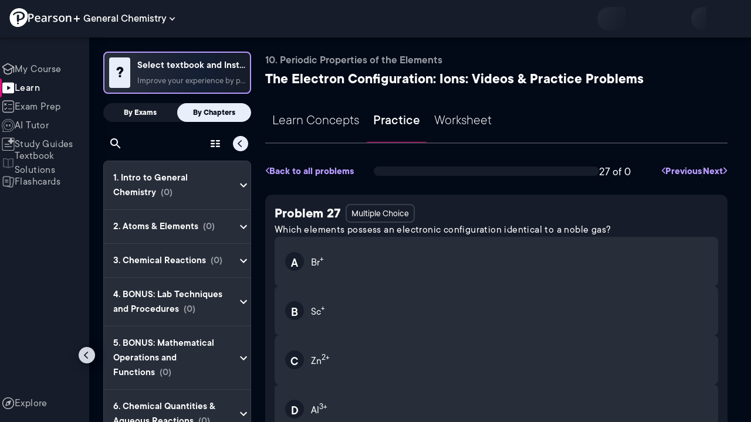

--- FILE ---
content_type: text/html; charset=utf-8
request_url: https://www.pearson.com/channels/general-chemistry/exam-prep/asset/3edc0483/which-elements-possess-an-electronic-configuration-identical-to-a-noble-gas-a-br
body_size: 42125
content:
<!DOCTYPE html><html lang="en"><head><meta charSet="utf-8"/><meta property="og:type" content="website"/><meta name="viewport" content="width=device-width, initial-scale=1"/><meta name="theme-color" content="#000000"/><meta property="og:image" content="https://www.pearson.com/channels/channels-logo.jpg"/><meta property="twitter:card" content="summary_large_image"/><meta property="twitter:image" content="https://www.pearson.com/channels/channels-logo.jpg"/><title>Which elements possess an electronic configuration identical to a... | Study Prep in Pearson+</title><meta property="og:title" content="Which elements possess an electronic configuration identical to a... | Study Prep in Pearson+"/><meta property="twitter:title" content="Which elements possess an electronic configuration identical to a... | Study Prep in Pearson+"/><meta name="description" content="Which elements possess an electronic configuration identical to a noble gas?"/><meta property="og:description" content="Which elements possess an electronic configuration identical to a noble gas?"/><meta property="twitter:description" content="Which elements possess an electronic configuration identical to a noble gas?"/><link rel="canonical" href="https://www.pearson.com/channels/general-chemistry/exam-prep/asset/3edc0483/which-elements-possess-an-electronic-configuration-identical-to-a-noble-gas-a-br"/><meta property="og:url" content="https://www.pearson.com/channels/general-chemistry/exam-prep/asset/3edc0483/which-elements-possess-an-electronic-configuration-identical-to-a-noble-gas-a-br"/><meta property="twitter:url" content="https://www.pearson.com/channels/general-chemistry/exam-prep/asset/3edc0483/which-elements-possess-an-electronic-configuration-identical-to-a-noble-gas-a-br"/><meta name="next-head-count" content="16"/><meta name="emotion-insertion-point" content=""/><style data-emotion="mui b6nho2 awgou1 q7mezt 10w9fme r9sqo6 1j6t0eb 2xu61f 17do188 1eq0y3y qfpjl9 10r7ggg 1g801pg r7k176 t3p1a1 7mxrdu abqyn 15830to 9vd5ud 11fhglq 1sjqd0u xgb323 hf94ok 1cbf1l2">.mui-b6nho2{background-color:#161c29;color:#fefefe;-webkit-transition:box-shadow 300ms cubic-bezier(0.4, 0, 0.2, 1) 0ms;transition:box-shadow 300ms cubic-bezier(0.4, 0, 0.2, 1) 0ms;box-shadow:var(--Paper-shadow);background-image:var(--Paper-overlay);display:-webkit-box;display:-webkit-flex;display:-ms-flexbox;display:flex;-webkit-flex-direction:column;-ms-flex-direction:column;flex-direction:column;width:100%;box-sizing:border-box;-webkit-flex-shrink:0;-ms-flex-negative:0;flex-shrink:0;position:fixed;z-index:1100;top:0;left:auto;right:0;--AppBar-background:#90caf9;--AppBar-color:rgba(0, 0, 0, 0.87);}@media print{.mui-b6nho2{position:absolute;}}.mui-awgou1{position:relative;display:-webkit-box;display:-webkit-flex;display:-ms-flexbox;display:flex;-webkit-align-items:center;-webkit-box-align:center;-ms-flex-align:center;align-items:center;padding-left:16px;padding-right:16px;min-height:56px;}@media (min-width:600px){.mui-awgou1{padding-left:24px;padding-right:24px;}}@media (min-width:0px){@media (orientation: landscape){.mui-awgou1{min-height:48px;}}}@media (min-width:600px){.mui-awgou1{min-height:64px;}}.mui-q7mezt{-webkit-user-select:none;-moz-user-select:none;-ms-user-select:none;user-select:none;width:1em;height:1em;display:inline-block;-webkit-flex-shrink:0;-ms-flex-negative:0;flex-shrink:0;-webkit-transition:fill 200ms cubic-bezier(0.4, 0, 0.2, 1) 0ms;transition:fill 200ms cubic-bezier(0.4, 0, 0.2, 1) 0ms;fill:currentColor;font-size:1.5rem;}.mui-10w9fme{margin:0;-webkit-flex-shrink:0;-ms-flex-negative:0;flex-shrink:0;border-width:0;border-style:solid;border-color:#2d374a;border-bottom-width:thin;}.mui-r9sqo6{display:-webkit-inline-box;display:-webkit-inline-flex;display:-ms-inline-flexbox;display:inline-flex;-webkit-align-items:center;-webkit-box-align:center;-ms-flex-align:center;align-items:center;-webkit-box-pack:center;-ms-flex-pack:center;-webkit-justify-content:center;justify-content:center;position:relative;box-sizing:border-box;-webkit-tap-highlight-color:transparent;background-color:transparent;outline:0;border:0;margin:0;border-radius:0;padding:0;cursor:pointer;-webkit-user-select:none;-moz-user-select:none;-ms-user-select:none;user-select:none;vertical-align:middle;-moz-appearance:none;-webkit-appearance:none;-webkit-text-decoration:none;text-decoration:none;color:inherit;text-align:center;-webkit-flex:0 0 auto;-ms-flex:0 0 auto;flex:0 0 auto;font-size:1.5rem;padding:8px;border-radius:50%;color:#fff;-webkit-transition:background-color 150ms cubic-bezier(0.4, 0, 0.2, 1) 0ms;transition:background-color 150ms cubic-bezier(0.4, 0, 0.2, 1) 0ms;padding:5px;font-size:1.125rem;}.mui-r9sqo6::-moz-focus-inner{border-style:none;}.mui-r9sqo6.Mui-disabled{pointer-events:none;cursor:default;}@media print{.mui-r9sqo6{-webkit-print-color-adjust:exact;color-adjust:exact;}}.mui-r9sqo6.Mui-disabled{background-color:transparent;color:rgba(255, 255, 255, 0.3);}.mui-r9sqo6.MuiIconButton-loading{color:transparent;}.mui-r9sqo6:hover{background-color:transparent;}.mui-r9sqo6:focus-visible{outline:2px solid var(--Text-darkTheme--Default);outline-offset:2px;}.mui-1j6t0eb{overflow:hidden;min-height:48px;-webkit-overflow-scrolling:touch;display:-webkit-box;display:-webkit-flex;display:-ms-flexbox;display:flex;color:var(--Text-darkTheme--Default);}@media (max-width:599.95px){.mui-1j6t0eb .MuiTabs-scrollButtons{display:none;}}.mui-1j6t0eb .MuiTab-root{padding:16px 12px;}.mui-2xu61f{position:relative;display:inline-block;-webkit-flex:1 1 auto;-ms-flex:1 1 auto;flex:1 1 auto;white-space:nowrap;overflow-x:hidden;width:100%;}.mui-17do188{display:-webkit-box;display:-webkit-flex;display:-ms-flexbox;display:flex;}.mui-1eq0y3y{display:-webkit-inline-box;display:-webkit-inline-flex;display:-ms-inline-flexbox;display:inline-flex;-webkit-align-items:center;-webkit-box-align:center;-ms-flex-align:center;align-items:center;-webkit-box-pack:center;-ms-flex-pack:center;-webkit-justify-content:center;justify-content:center;position:relative;box-sizing:border-box;-webkit-tap-highlight-color:transparent;background-color:transparent;outline:0;border:0;margin:0;border-radius:0;padding:0;cursor:pointer;-webkit-user-select:none;-moz-user-select:none;-ms-user-select:none;user-select:none;vertical-align:middle;-moz-appearance:none;-webkit-appearance:none;-webkit-text-decoration:none;text-decoration:none;color:inherit;font-family:TT Commons;font-weight:500;font-size:0.875rem;line-height:1.25;text-transform:uppercase;max-width:360px;min-width:90px;position:relative;min-height:48px;-webkit-flex-shrink:0;-ms-flex-negative:0;flex-shrink:0;padding:12px 16px;overflow:hidden;white-space:normal;text-align:center;-webkit-flex-direction:column;-ms-flex-direction:column;flex-direction:column;color:rgba(255, 255, 255, 0.7);font-size:24px;text-transform:none;padding:16px 12px;}.mui-1eq0y3y::-moz-focus-inner{border-style:none;}.mui-1eq0y3y.Mui-disabled{pointer-events:none;cursor:default;}@media print{.mui-1eq0y3y{-webkit-print-color-adjust:exact;color-adjust:exact;}}.mui-1eq0y3y.Mui-selected{color:#90caf9;}.mui-1eq0y3y.Mui-disabled{color:rgba(255, 255, 255, 0.5);}.mui-1eq0y3y.Mui-selected{font-weight:700;}.mui-qfpjl9{position:absolute;height:2px;bottom:0;width:100%;-webkit-transition:all 300ms cubic-bezier(0.4, 0, 0.2, 1) 0ms;transition:all 300ms cubic-bezier(0.4, 0, 0.2, 1) 0ms;background-color:#90caf9;background-color:var(--Base-Brand-Primary);height:3px;border-radius:4px 4px 0 0;}.mui-10r7ggg{list-style:none;margin:0;padding:0;position:relative;-webkit-align-self:stretch;-ms-flex-item-align:stretch;align-self:stretch;box-sizing:border-box;width:100%;background-color:var(--background-dark-theme-bg-level-2);border-radius:8px;border:1px solid var(--Border-darkTheme--border);overflow-x:hidden;}.mui-10r7ggg::-webkit-scrollbar-button{display:none;}.mui-10r7ggg::-webkit-scrollbar{width:8px;}.mui-10r7ggg::-webkit-scrollbar-thumb{width:8px;background:var(--Swatch-Light-900);border-radius:20px;visibility:hidden;}.mui-10r7ggg:hover::-webkit-scrollbar-thumb{visibility:visible;}.mui-1g801pg{display:-webkit-box;display:-webkit-flex;display:-ms-flexbox;display:flex;-webkit-box-pack:start;-ms-flex-pack:start;-webkit-justify-content:flex-start;justify-content:flex-start;-webkit-align-items:center;-webkit-box-align:center;-ms-flex-align:center;align-items:center;position:relative;-webkit-text-decoration:none;text-decoration:none;width:100%;box-sizing:border-box;text-align:left;border-bottom:1px solid #2d374a;-webkit-background-clip:padding-box;background-clip:padding-box;padding-top:12px;padding-bottom:12px;border-color:#2d374a;}.mui-r7k176{display:-webkit-inline-box;display:-webkit-inline-flex;display:-ms-inline-flexbox;display:inline-flex;-webkit-align-items:center;-webkit-box-align:center;-ms-flex-align:center;align-items:center;-webkit-box-pack:center;-ms-flex-pack:center;-webkit-justify-content:center;justify-content:center;position:relative;box-sizing:border-box;-webkit-tap-highlight-color:transparent;background-color:transparent;outline:0;border:0;margin:0;border-radius:0;padding:0;cursor:pointer;-webkit-user-select:none;-moz-user-select:none;-ms-user-select:none;user-select:none;vertical-align:middle;-moz-appearance:none;-webkit-appearance:none;-webkit-text-decoration:none;text-decoration:none;color:inherit;display:-webkit-box;display:-webkit-flex;display:-ms-flexbox;display:flex;-webkit-box-flex:1;-webkit-flex-grow:1;-ms-flex-positive:1;flex-grow:1;-webkit-box-pack:start;-ms-flex-pack:start;-webkit-justify-content:flex-start;justify-content:flex-start;-webkit-align-items:center;-webkit-box-align:center;-ms-flex-align:center;align-items:center;position:relative;-webkit-text-decoration:none;text-decoration:none;min-width:0;box-sizing:border-box;text-align:left;padding-top:8px;padding-bottom:8px;-webkit-transition:background-color 150ms cubic-bezier(0.4, 0, 0.2, 1) 0ms;transition:background-color 150ms cubic-bezier(0.4, 0, 0.2, 1) 0ms;padding:0 0 0 16px!important;}.mui-r7k176::-moz-focus-inner{border-style:none;}.mui-r7k176.Mui-disabled{pointer-events:none;cursor:default;}@media print{.mui-r7k176{-webkit-print-color-adjust:exact;color-adjust:exact;}}.mui-r7k176:hover{-webkit-text-decoration:none;text-decoration:none;background-color:rgba(255, 255, 255, 0.08);}@media (hover: none){.mui-r7k176:hover{background-color:transparent;}}.mui-r7k176.Mui-selected{background-color:rgba(144, 202, 249, 0.16);}.mui-r7k176.Mui-selected.Mui-focusVisible{background-color:rgba(144, 202, 249, 0.28);}.mui-r7k176.Mui-selected:hover{background-color:rgba(144, 202, 249, 0.24);}@media (hover: none){.mui-r7k176.Mui-selected:hover{background-color:rgba(144, 202, 249, 0.16);}}.mui-r7k176.Mui-focusVisible{background-color:rgba(255, 255, 255, 0.12);}.mui-r7k176.Mui-disabled{opacity:0.38;}.mui-r7k176:hover{background-color:transparent;}.mui-r7k176.Mui-selected{background-color:transparent;}.mui-r7k176.Mui-selected:hover{background-color:transparent;}.mui-t3p1a1{-webkit-flex:1 1 auto;-ms-flex:1 1 auto;flex:1 1 auto;min-width:0;margin-top:4px;margin-bottom:4px;}.MuiTypography-root:where(.mui-t3p1a1 .MuiListItemText-primary){display:block;}.MuiTypography-root:where(.mui-t3p1a1 .MuiListItemText-secondary){display:block;}.mui-7mxrdu{display:-webkit-inline-box;display:-webkit-inline-flex;display:-ms-inline-flexbox;display:inline-flex;-webkit-align-items:center;-webkit-box-align:center;-ms-flex-align:center;align-items:center;-webkit-box-pack:center;-ms-flex-pack:center;-webkit-justify-content:center;justify-content:center;position:relative;box-sizing:border-box;-webkit-tap-highlight-color:transparent;background-color:transparent;outline:0;border:0;margin:0;border-radius:0;padding:0;cursor:pointer;-webkit-user-select:none;-moz-user-select:none;-ms-user-select:none;user-select:none;vertical-align:middle;-moz-appearance:none;-webkit-appearance:none;-webkit-text-decoration:none;text-decoration:none;color:inherit;font-family:TT Commons;font-weight:500;font-size:0.875rem;line-height:1.75;text-transform:uppercase;min-width:64px;padding:6px 16px;border:0;border-radius:4px;-webkit-transition:background-color 250ms cubic-bezier(0.4, 0, 0.2, 1) 0ms,box-shadow 250ms cubic-bezier(0.4, 0, 0.2, 1) 0ms,border-color 250ms cubic-bezier(0.4, 0, 0.2, 1) 0ms,color 250ms cubic-bezier(0.4, 0, 0.2, 1) 0ms;transition:background-color 250ms cubic-bezier(0.4, 0, 0.2, 1) 0ms,box-shadow 250ms cubic-bezier(0.4, 0, 0.2, 1) 0ms,border-color 250ms cubic-bezier(0.4, 0, 0.2, 1) 0ms,color 250ms cubic-bezier(0.4, 0, 0.2, 1) 0ms;padding:6px 8px;color:var(--variant-textColor);background-color:var(--variant-textBg);--variant-textColor:#90caf9;--variant-outlinedColor:#90caf9;--variant-outlinedBorder:rgba(144, 202, 249, 0.5);--variant-containedColor:rgba(0, 0, 0, 0.87);--variant-containedBg:#90caf9;padding:4px 5px;font-size:0.8125rem;box-shadow:none;-webkit-transition:background-color 250ms cubic-bezier(0.4, 0, 0.2, 1) 0ms,box-shadow 250ms cubic-bezier(0.4, 0, 0.2, 1) 0ms,border-color 250ms cubic-bezier(0.4, 0, 0.2, 1) 0ms;transition:background-color 250ms cubic-bezier(0.4, 0, 0.2, 1) 0ms,box-shadow 250ms cubic-bezier(0.4, 0, 0.2, 1) 0ms,border-color 250ms cubic-bezier(0.4, 0, 0.2, 1) 0ms;text-transform:none;}.mui-7mxrdu::-moz-focus-inner{border-style:none;}.mui-7mxrdu.Mui-disabled{pointer-events:none;cursor:default;}@media print{.mui-7mxrdu{-webkit-print-color-adjust:exact;color-adjust:exact;}}.mui-7mxrdu:hover{-webkit-text-decoration:none;text-decoration:none;}.mui-7mxrdu.Mui-disabled{color:rgba(255, 255, 255, 0.3);}@media (hover: hover){.mui-7mxrdu:hover{--variant-containedBg:#42a5f5;--variant-textBg:rgba(144, 202, 249, 0.08);--variant-outlinedBorder:#90caf9;--variant-outlinedBg:rgba(144, 202, 249, 0.08);}}.mui-7mxrdu:hover{box-shadow:none;}.mui-7mxrdu.Mui-focusVisible{box-shadow:none;}.mui-7mxrdu:active{box-shadow:none;}.mui-7mxrdu.Mui-disabled{box-shadow:none;}.mui-7mxrdu.MuiButton-loading{color:transparent;}.mui-abqyn{height:0;overflow:hidden;-webkit-transition:height 300ms cubic-bezier(0.4, 0, 0.2, 1) 0ms;transition:height 300ms cubic-bezier(0.4, 0, 0.2, 1) 0ms;visibility:hidden;}.mui-15830to{display:-webkit-box;display:-webkit-flex;display:-ms-flexbox;display:flex;width:100%;}.mui-9vd5ud{width:100%;}.mui-11fhglq{list-style:none;margin:0;padding:0;position:relative;}.mui-1sjqd0u{display:-webkit-box;display:-webkit-flex;display:-ms-flexbox;display:flex;-webkit-box-pack:start;-ms-flex-pack:start;-webkit-justify-content:flex-start;justify-content:flex-start;-webkit-align-items:center;-webkit-box-align:center;-ms-flex-align:center;align-items:center;position:relative;-webkit-text-decoration:none;text-decoration:none;width:100%;box-sizing:border-box;text-align:left;border-bottom:1px solid #2d374a;-webkit-background-clip:padding-box;background-clip:padding-box;padding-top:12px;padding-bottom:12px;border-color:#2d374a;position:relative;}.mui-xgb323{display:-webkit-inline-box;display:-webkit-inline-flex;display:-ms-inline-flexbox;display:inline-flex;-webkit-align-items:center;-webkit-box-align:center;-ms-flex-align:center;align-items:center;-webkit-box-pack:center;-ms-flex-pack:center;-webkit-justify-content:center;justify-content:center;position:relative;box-sizing:border-box;-webkit-tap-highlight-color:transparent;background-color:transparent;outline:0;border:0;margin:0;border-radius:0;padding:0;cursor:pointer;-webkit-user-select:none;-moz-user-select:none;-ms-user-select:none;user-select:none;vertical-align:middle;-moz-appearance:none;-webkit-appearance:none;-webkit-text-decoration:none;text-decoration:none;color:inherit;display:-webkit-box;display:-webkit-flex;display:-ms-flexbox;display:flex;-webkit-box-flex:1;-webkit-flex-grow:1;-ms-flex-positive:1;flex-grow:1;-webkit-box-pack:start;-ms-flex-pack:start;-webkit-justify-content:flex-start;justify-content:flex-start;-webkit-align-items:center;-webkit-box-align:center;-ms-flex-align:center;align-items:center;position:relative;-webkit-text-decoration:none;text-decoration:none;min-width:0;box-sizing:border-box;text-align:left;padding-top:8px;padding-bottom:8px;-webkit-transition:background-color 150ms cubic-bezier(0.4, 0, 0.2, 1) 0ms;transition:background-color 150ms cubic-bezier(0.4, 0, 0.2, 1) 0ms;padding:0px;}.mui-xgb323::-moz-focus-inner{border-style:none;}.mui-xgb323.Mui-disabled{pointer-events:none;cursor:default;}@media print{.mui-xgb323{-webkit-print-color-adjust:exact;color-adjust:exact;}}.mui-xgb323:hover{-webkit-text-decoration:none;text-decoration:none;background-color:rgba(255, 255, 255, 0.08);}@media (hover: none){.mui-xgb323:hover{background-color:transparent;}}.mui-xgb323.Mui-selected{background-color:rgba(144, 202, 249, 0.16);}.mui-xgb323.Mui-selected.Mui-focusVisible{background-color:rgba(144, 202, 249, 0.28);}.mui-xgb323.Mui-selected:hover{background-color:rgba(144, 202, 249, 0.24);}@media (hover: none){.mui-xgb323.Mui-selected:hover{background-color:rgba(144, 202, 249, 0.16);}}.mui-xgb323.Mui-focusVisible{background-color:rgba(255, 255, 255, 0.12);}.mui-xgb323.Mui-disabled{opacity:0.38;}.mui-xgb323:hover{background-color:transparent;}.mui-xgb323.Mui-selected{background-color:transparent;}.mui-xgb323.Mui-selected:hover{background-color:transparent;}.mui-hf94ok{-webkit-flex:1 1 auto;-ms-flex:1 1 auto;flex:1 1 auto;min-width:0;margin-top:4px;margin-bottom:4px;padding-left:56px;padding-left:24px;}.MuiTypography-root:where(.mui-hf94ok .MuiListItemText-primary){display:block;}.MuiTypography-root:where(.mui-hf94ok .MuiListItemText-secondary){display:block;}.mui-1cbf1l2{height:0;overflow:hidden;-webkit-transition:height 300ms cubic-bezier(0.4, 0, 0.2, 1) 0ms;transition:height 300ms cubic-bezier(0.4, 0, 0.2, 1) 0ms;height:auto;overflow:visible;}</style><link rel="icon" href="https://www.pearson.com/etc/designs/global-store/pearsonplus/favicon.ico"/><link rel="shortcut icon" href="https://www.pearson.com/etc/designs/global-store/pearsonplus/favicon.ico"/><link rel="apple-touch-icon" href="/logo192.png"/><link rel="preload" as="script" href="https://www.pearson.com/assets/ea894bc049167f794e266452faa1fa11422373f0727"/><link rel="preload" href="https://static.studychannel.pearsonprd.tech/fonts/tt-commons.css" as="style"/><link rel="stylesheet" href="https://static.studychannel.pearsonprd.tech/fonts/tt-commons.css"/><link rel="preload" href="/channels/_next/static/css/662d22eba9c66389.css" as="style"/><link rel="stylesheet" href="/channels/_next/static/css/662d22eba9c66389.css" data-n-g=""/><link rel="preload" href="/channels/_next/static/css/b4813fa38d5a3705.css" as="style"/><link rel="stylesheet" href="/channels/_next/static/css/b4813fa38d5a3705.css" data-n-p=""/><link rel="preload" href="/channels/_next/static/css/105a4832be464467.css" as="style"/><link rel="stylesheet" href="/channels/_next/static/css/105a4832be464467.css" data-n-p=""/><link rel="preload" href="/channels/_next/static/css/0d0e59d9465fc19d.css" as="style"/><link rel="stylesheet" href="/channels/_next/static/css/0d0e59d9465fc19d.css" data-n-p=""/><link rel="preload" href="/channels/_next/static/css/0ef4c8b5652dcf87.css" as="style"/><link rel="stylesheet" href="/channels/_next/static/css/0ef4c8b5652dcf87.css" data-n-p=""/><link rel="preload" href="/channels/_next/static/css/5fb82a48424bfd07.css" as="style"/><link rel="stylesheet" href="/channels/_next/static/css/5fb82a48424bfd07.css" data-n-p=""/><link rel="preload" href="/channels/_next/static/css/d24514f743a076d0.css" as="style"/><link rel="stylesheet" href="/channels/_next/static/css/d24514f743a076d0.css" data-n-p=""/><noscript data-n-css=""></noscript><script type="text/javascript" src="https://www.pearson.com/assets/ea894bc049167f794e266452faa1fa11422373f0727"  ></script><script defer="" nomodule="" src="/channels/_next/static/chunks/polyfills-42372ed130431b0a.js"></script><script src="/channels/_next/static/chunks/webpack-f1f34fd8af64dbf9.js" defer=""></script><script src="/channels/_next/static/chunks/framework-945b357d4a851f4b.js" defer=""></script><script src="/channels/_next/static/chunks/main-1da665e70e46b984.js" defer=""></script><script src="/channels/_next/static/chunks/pages/_app-88433603c7ba56d7.js" defer=""></script><script src="/channels/_next/static/chunks/96cf5a18-3f2d8edee7ae8e5d.js" defer=""></script><script src="/channels/_next/static/chunks/9353-8825306d3ae48c9f.js" defer=""></script><script src="/channels/_next/static/chunks/2812-a9da497961ace24d.js" defer=""></script><script src="/channels/_next/static/chunks/2515-f5152e1069ade688.js" defer=""></script><script src="/channels/_next/static/chunks/1218-2c9e2d50d557f6c9.js" defer=""></script><script src="/channels/_next/static/chunks/9470-503b15789f1f9275.js" defer=""></script><script src="/channels/_next/static/chunks/3075-f6a768ecbd8e2778.js" defer=""></script><script src="/channels/_next/static/chunks/4859-0c0a5402c9c8cf40.js" defer=""></script><script src="/channels/_next/static/chunks/8738-1d90454d6c3295da.js" defer=""></script><script src="/channels/_next/static/chunks/6009-f9c0f77c1d9363c4.js" defer=""></script><script src="/channels/_next/static/chunks/4496-c861fcdcf53199ab.js" defer=""></script><script src="/channels/_next/static/chunks/9617-f3896ac3d1415ade.js" defer=""></script><script src="/channels/_next/static/chunks/7817-d06ef51e48469b38.js" defer=""></script><script src="/channels/_next/static/chunks/5977-8dab3b1a1ad109e5.js" defer=""></script><script src="/channels/_next/static/chunks/6444-ff128e3f436bd0af.js" defer=""></script><script src="/channels/_next/static/chunks/3861-13365014eaa933e4.js" defer=""></script><script src="/channels/_next/static/chunks/7921-2de4528359360c00.js" defer=""></script><script src="/channels/_next/static/chunks/4956-cb47dfe5ab00654d.js" defer=""></script><script src="/channels/_next/static/chunks/2092-cd63753771cec1ec.js" defer=""></script><script src="/channels/_next/static/chunks/5395-3d3595b47f3b9fd6.js" defer=""></script><script src="/channels/_next/static/chunks/pages/%5BcourseId%5D/exam-prep/asset/%5BassetIdUrl%5D/%5BassetName%5D-2759a4340e8cd6b9.js" defer=""></script><script src="/channels/_next/static/p9NMlnJz4sR4sl7XiAnuy/_buildManifest.js" defer=""></script><script src="/channels/_next/static/p9NMlnJz4sR4sl7XiAnuy/_ssgManifest.js" defer=""></script>
                              <script>!function(e){var n="https://s.go-mpulse.net/boomerang/";if("False"=="True")e.BOOMR_config=e.BOOMR_config||{},e.BOOMR_config.PageParams=e.BOOMR_config.PageParams||{},e.BOOMR_config.PageParams.pci=!0,n="https://s2.go-mpulse.net/boomerang/";if(window.BOOMR_API_key="XCNNJ-G8PCV-U855W-LP259-ULUSU",function(){function e(){if(!r){var e=document.createElement("script");e.id="boomr-scr-as",e.src=window.BOOMR.url,e.async=!0,o.appendChild(e),r=!0}}function t(e){r=!0;var n,t,a,i,d=document,O=window;if(window.BOOMR.snippetMethod=e?"if":"i",t=function(e,n){var t=d.createElement("script");t.id=n||"boomr-if-as",t.src=window.BOOMR.url,BOOMR_lstart=(new Date).getTime(),e=e||d.body,e.appendChild(t)},!window.addEventListener&&window.attachEvent&&navigator.userAgent.match(/MSIE [67]\./))return window.BOOMR.snippetMethod="s",void t(o,"boomr-async");a=document.createElement("IFRAME"),a.src="about:blank",a.title="",a.role="presentation",a.loading="eager",i=(a.frameElement||a).style,i.width=0,i.height=0,i.border=0,i.display="none",o.appendChild(a);try{O=a.contentWindow,d=O.document.open()}catch(_){n=document.domain,a.src="javascript:var d=document.open();d.domain='"+n+"';void 0;",O=a.contentWindow,d=O.document.open()}if(n)d._boomrl=function(){this.domain=n,t()},d.write("<bo"+"dy onload='document._boomrl();'>");else if(O._boomrl=function(){t()},O.addEventListener)O.addEventListener("load",O._boomrl,!1);else if(O.attachEvent)O.attachEvent("onload",O._boomrl);d.close()}function a(e){window.BOOMR_onload=e&&e.timeStamp||(new Date).getTime()}if(!window.BOOMR||!window.BOOMR.version&&!window.BOOMR.snippetExecuted){window.BOOMR=window.BOOMR||{},window.BOOMR.snippetStart=(new Date).getTime(),window.BOOMR.snippetExecuted=!0,window.BOOMR.snippetVersion=14,window.BOOMR.url=n+"XCNNJ-G8PCV-U855W-LP259-ULUSU";var i=document.currentScript||document.getElementsByTagName("script")[0],o=i.parentNode,r=!1,d=document.createElement("link");if(d.relList&&"function"==typeof d.relList.supports&&d.relList.supports("preload")&&"as"in d)window.BOOMR.snippetMethod="p",d.href=window.BOOMR.url,d.rel="preload",d.as="script",d.addEventListener("load",e),d.addEventListener("error",function(){t(!0)}),setTimeout(function(){if(!r)t(!0)},3e3),BOOMR_lstart=(new Date).getTime(),o.appendChild(d);else t(!1);if(window.addEventListener)window.addEventListener("load",a,!1);else if(window.attachEvent)window.attachEvent("onload",a)}}(),"".length>0)if(e&&"performance"in e&&e.performance&&"function"==typeof e.performance.setResourceTimingBufferSize)e.performance.setResourceTimingBufferSize();!function(){if(BOOMR=e.BOOMR||{},BOOMR.plugins=BOOMR.plugins||{},!BOOMR.plugins.AK){var n=""=="true"?1:0,t="",a="amgctuyxezglg2lsvsqa-f-d7897fb46-clientnsv4-s.akamaihd.net",i="false"=="true"?2:1,o={"ak.v":"39","ak.cp":"1904824","ak.ai":parseInt("503985",10),"ak.ol":"0","ak.cr":8,"ak.ipv":4,"ak.proto":"h2","ak.rid":"52d04a9","ak.r":45721,"ak.a2":n,"ak.m":"x","ak.n":"essl","ak.bpcip":"3.12.41.0","ak.cport":53720,"ak.gh":"23.33.25.26","ak.quicv":"","ak.tlsv":"tls1.3","ak.0rtt":"","ak.0rtt.ed":"","ak.csrc":"-","ak.acc":"","ak.t":"1769122976","ak.ak":"hOBiQwZUYzCg5VSAfCLimQ==bRb0hCv405mHG+ohm/a1PSH4ysETuiZt1TI1uEF/bxcsMNrm4m6xr30Kc/5IFNkwgfDV05MSa+qUMVZIP1c/h+p7KoEwFgs8qJTO7tpB/NcAr87j5kMbTclqN202Jxg8CoOMWbaJmilTLr4y47rLLqDQKsNK4uTEfC9bEh4wRhZG42Ng9heTOfkYCFvWQNHP7goZg6BH1HxANmkyJpUt+wddazn202RnWn/SB/WOaCvkqQYhjoMGKoZybowop3PdY6j6OWVVJHQcJ27zKKcVOPnz3zSpymCvlBeQkr71o/GKDxE7YvFAWETQi9C41kxcc/UVxtJdHd7RszjjahRLJHkGqZHPdCu3lW9WLx2pVuQdz4GaURvgGq5zkspxaBsZYZbcNP0WTxK0iY1/Tdcs/aVUml8uz5t3dPKX9zdnDV8=","ak.pv":"177","ak.dpoabenc":"","ak.tf":i};if(""!==t)o["ak.ruds"]=t;var r={i:!1,av:function(n){var t="http.initiator";if(n&&(!n[t]||"spa_hard"===n[t]))o["ak.feo"]=void 0!==e.aFeoApplied?1:0,BOOMR.addVar(o)},rv:function(){var e=["ak.bpcip","ak.cport","ak.cr","ak.csrc","ak.gh","ak.ipv","ak.m","ak.n","ak.ol","ak.proto","ak.quicv","ak.tlsv","ak.0rtt","ak.0rtt.ed","ak.r","ak.acc","ak.t","ak.tf"];BOOMR.removeVar(e)}};BOOMR.plugins.AK={akVars:o,akDNSPreFetchDomain:a,init:function(){if(!r.i){var e=BOOMR.subscribe;e("before_beacon",r.av,null,null),e("onbeacon",r.rv,null,null),r.i=!0}return this},is_complete:function(){return!0}}}}()}(window);</script></head><body class="study-theme-dark"><div id="__next"><div id="root"><a class="PUOR6p" href="#main-content-starts">Skip to main content</a><div class="S_xlzd"><header class="MuiPaper-root MuiPaper-elevation MuiPaper-elevation4 MuiAppBar-root MuiAppBar-colorPrimary MuiAppBar-positionFixed _9lQJQ_ mui-fixed mui-b6nho2" id="mainHeader" style="--Paper-shadow:0px 2px 4px -1px rgba(0,0,0,0.2),0px 4px 5px 0px rgba(0,0,0,0.14),0px 1px 10px 0px rgba(0,0,0,0.12);--Paper-overlay:linear-gradient(rgba(255, 255, 255, 0.092), rgba(255, 255, 255, 0.092))"><div class="MuiToolbar-root MuiToolbar-gutters MuiToolbar-regular v_I_em mui-awgou1"><div><a href="https://www.pearson.com/en-us/pearsonplus.html" class="w9JKWE" tabindex="0" role="button"><img src="/channels/images/PearsonLogo.svg" class="WN5pdq" alt="Pearson+ Logo" width="32" height="32"/><img role="presentation" src="/channels/images/PearsonLogoText.svg" class="RKsB3s" alt="Pearson+ Logo" width="88" height="18"/></a></div><button id=":R16al3l96:" class="gdM_Ks" aria-expanded="false" aria-controls="channelsModal"><p class="aVkELG">General Chemistry</p><svg class="MuiSvgIcon-root MuiSvgIcon-fontSizeMedium _4PuOGb mui-q7mezt" focusable="false" aria-hidden="true" viewBox="0 0 24 24"><path d="M7.41 8.59 12 13.17l4.59-4.58L18 10l-6 6-6-6z"></path></svg></button><div class="ZPRem8"><div class="JRTxfl"><div class="ZeKf_n vDS8QF"><div class="S0a0BQ" style="width:100%;height:100%"><span></span></div></div><div class="ZeKf_n"><div class="S0a0BQ" style="width:100%;height:100%"><span></span></div></div></div></div></div></header><div class="mL_aZ_"><div style="top:58px" class="IHblgN"><nav aria-label="channel" class="K2kWMu"><div role="list" class="V4mDev"><span role="listitem" class="_7BFWe2" data-coachmark="{&quot;position&quot;:&quot;bottom&quot;,&quot;offset&quot;:[0,10],&quot;step&quot;:1,&quot;label&quot;:&quot;My Course&quot;,&quot;text&quot;:&quot;Create a personalized study plan and get recommended content.&quot;}"><a class="vUU_gl" href="/channels/general-chemistry"><span>My Course</span></a></span><span role="listitem" class="_7BFWe2 J_b8mp" data-coachmark="{&quot;position&quot;:&quot;bottom&quot;,&quot;offset&quot;:[0,10],&quot;step&quot;:2,&quot;label&quot;:&quot;Learn&quot;,&quot;text&quot;:&quot;Watch bite-sized video lessons by world-class instructors.&quot;}"><a aria-current="page" class="vUU_gl" href="/channels/general-chemistry/learn/jules/ch-1-intro-to-general-chemistry/classification-of-matter"><span>Learn</span></a></span><span role="listitem" class="_7BFWe2" data-coachmark="{&quot;position&quot;:&quot;bottom&quot;,&quot;offset&quot;:[0,10],&quot;step&quot;:3,&quot;label&quot;:&quot;Exam Prep&quot;,&quot;text&quot;:&quot;Prepare for your exams with custom practice sets.&quot;}"><a class="vUU_gl" href="/channels/general-chemistry/exam-prep"><span>Exam Prep</span></a></span><span role="listitem" class="_7BFWe2" data-coachmark="{&quot;position&quot;:&quot;bottom&quot;,&quot;offset&quot;:[0,10],&quot;step&quot;:4,&quot;label&quot;:&quot;AI Tutor&quot;,&quot;text&quot;:&quot;Get unstuck with our trusted AI tutor.&quot;}"><a class="vUU_gl" href="/channels/general-chemistry/ai-tutor"><span>AI Tutor</span></a></span><span role="listitem" class="_7BFWe2" data-coachmark="{&quot;position&quot;:&quot;bottom&quot;,&quot;offset&quot;:[0,10],&quot;step&quot;:5,&quot;label&quot;:&quot;Study Guides&quot;,&quot;text&quot;:&quot;Transform your notes into study guides, flashcards, and practice problems.&quot;}"><a class="vUU_gl" href="/channels/general-chemistry/study-guides"><span>Study Guides</span></a></span><span role="listitem" class="_7BFWe2"><a class="vUU_gl" href="/channels/general-chemistry/textbook-solutions"><span>Textbook Solutions</span></a></span><span role="listitem" class="_7BFWe2"><a class="vUU_gl" href="/channels/general-chemistry/flashcards"><span>Flashcards</span></a></span><span role="listitem" class="_7BFWe2"><a class="vUU_gl" href="/channels/general-chemistry/explore/ch-1-intro-to-general-chemistry/classification-of-matter"><span>Explore</span></a></span><div aria-hidden="true" class="_3TfBic"></div></div></nav></div><div class="_9bHcpc"><nav aria-label="channel"><ul class="_51oDmM"><li class="_5AKkCe"><a class="P_CdIR" data-coachmark="{&quot;position&quot;:&quot;right&quot;,&quot;offset&quot;:[10,0],&quot;step&quot;:1,&quot;label&quot;:&quot;My Course&quot;,&quot;text&quot;:&quot;Create a personalized study plan and get recommended content.&quot;}" href="/channels/general-chemistry"><div class="_5qo0Fy"></div><div class="_2a6qYG" aria-label=""><img alt="" src="/channels/images/navigation/myCourseOutline.svg" height="22" width="22"/></div><span class="k78nyG">My Course</span></a></li><li class="MuiDivider-root MuiDivider-fullWidth _5AKkCe FU9xbf mui-10w9fme" role="none"></li><li class="_5AKkCe"><a aria-current="page" class="P_CdIR pRA8SF" data-coachmark="{&quot;position&quot;:&quot;right&quot;,&quot;offset&quot;:[10,0],&quot;step&quot;:2,&quot;label&quot;:&quot;Learn&quot;,&quot;text&quot;:&quot;Watch bite-sized video lessons by world-class instructors.&quot;}" href="/channels/general-chemistry/learn/jules/ch-1-intro-to-general-chemistry/classification-of-matter"><div class="_5qo0Fy pRA8SF"></div><div class="_2a6qYG" aria-label=""><img alt="" src="/channels/images/navigation/learnFilled.svg" height="22" width="22"/></div><span class="k78nyG">Learn</span></a></li><li class="_5AKkCe"><a class="P_CdIR" data-coachmark="{&quot;position&quot;:&quot;right&quot;,&quot;offset&quot;:[10,0],&quot;step&quot;:3,&quot;label&quot;:&quot;Exam Prep&quot;,&quot;text&quot;:&quot;Prepare for your exams with custom practice sets.&quot;}" href="/channels/general-chemistry/exam-prep"><div class="_5qo0Fy"></div><div class="_2a6qYG" aria-label=""><img alt="" src="/channels/images/navigation/examPrepOutline.svg" height="22" width="22"/></div><span class="k78nyG">Exam Prep</span></a></li><li class="_5AKkCe"><a class="P_CdIR" data-coachmark="{&quot;position&quot;:&quot;right&quot;,&quot;offset&quot;:[10,0],&quot;step&quot;:4,&quot;label&quot;:&quot;AI Tutor&quot;,&quot;text&quot;:&quot;Get unstuck with our trusted AI tutor.&quot;}" href="/channels/general-chemistry/ai-tutor"><div class="_5qo0Fy"></div><div class="_2a6qYG" aria-label=""><img alt="" src="/channels/images/navigation/hwHelpOutline.svg" height="22" width="22"/></div><span class="k78nyG">AI Tutor</span></a></li><li class="_5AKkCe"><a class="P_CdIR" data-coachmark="{&quot;position&quot;:&quot;right&quot;,&quot;offset&quot;:[10,0],&quot;step&quot;:5,&quot;label&quot;:&quot;Study Guides&quot;,&quot;text&quot;:&quot;Transform your notes into study guides, flashcards, and practice problems.&quot;}" href="/channels/general-chemistry/study-guides"><div class="_5qo0Fy"></div><div class="_2a6qYG" aria-label=""><img alt="" src="/channels/images/navigation/studyGuidesOutline.svg" height="22" width="22"/></div><span class="k78nyG">Study Guides</span></a></li><li class="_5AKkCe"><a class="P_CdIR" href="/channels/general-chemistry/textbook-solutions"><div class="_5qo0Fy"></div><div class="_2a6qYG" aria-label=""><img alt="" src="/channels/images/navigation/textbookSolutionsOutlined.svg" height="22" width="22"/></div><span class="k78nyG">Textbook Solutions</span></a></li><li class="_5AKkCe"><a class="P_CdIR" href="/channels/general-chemistry/flashcards"><div class="_5qo0Fy"></div><div class="_2a6qYG" aria-label=""><img alt="" src="/channels/images/navigation/flashcardsOutline.svg" height="22" width="22"/></div><span class="k78nyG">Flashcards</span></a></li><li class="MuiDivider-root MuiDivider-fullWidth _5AKkCe FU9xbf mui-10w9fme" role="none"></li><li class="_5AKkCe FPETun"><a class="P_CdIR" href="/channels/general-chemistry/explore/ch-1-intro-to-general-chemistry/classification-of-matter"><div class="_5qo0Fy"></div><div class="_2a6qYG" aria-label=""><img alt="" src="/channels/images/navigation/exploreOutline.svg" height="22" width="22"/></div><span class="k78nyG">Explore</span></a></li></ul></nav><button class="MuiButtonBase-root MuiIconButton-root MuiIconButton-sizeSmall LOCt6o mui-r9sqo6" tabindex="0" type="button" aria-label="Hide navigation"><img src="/channels/images/navigation/collapseTOC.svg" alt="" width="18" height="18"/></button></div><div id="course-content-wrapper-id" class="pgk82m"><div class="KEaPyn"><div style="display:contents" data-a11y-owner="" data-a11y-owner-root-link=":R9jl96:-owner-state-owner-root" data-a11y-owner-root=":R9jl96:-owner-state-owner-root"><main id="main-content-starts"><div class="TpnSq9"><div class="k_2zu_"><div role="navigation" aria-labelledby=":R3pjl96:" class="vgBHcF"><div id="enrollment-cta-container" class="spmj5S"><div class="MLAyKF"><button type="button" class="wx_lJz" aria-describedby=":R2jpjl96:"><div class="_2mj4Qt">?</div><div class="jPqi12"><span class="evZoBg">Select textbook and Institution</span><p aria-hidden="true" id=":R2jpjl96:" class="VBhMg7" aria-label="Improve your experience by picking them">Improve your experience by picking them</p></div></button></div></div><div class="ySsP_0"><div class="MuiTabs-root coxQTK mui-1j6t0eb"><div style="overflow:hidden;margin-bottom:0" class="MuiTabs-scroller MuiTabs-fixed mui-2xu61f"><div aria-label="We&#x27;ve customized your video lessons playlist to align with your textbook material." role="tablist" class="MuiTabs-list MuiTabs-flexContainer mui-17do188"><button class="MuiButtonBase-root MuiTab-root MuiTab-textColorPrimary _43NMzq mui-1eq0y3y" tabindex="0" type="button" role="tab" aria-selected="false">By Exams</button><button class="MuiButtonBase-root MuiTab-root MuiTab-textColorPrimary Mui-selected _43NMzq mui-1eq0y3y" tabindex="1" type="button" role="tab" aria-selected="true">By Chapters<span class="MuiTabs-indicator mui-qfpjl9"></span></button></div></div></div><div class="TZ1E1a"><div class="WWiYz1"><span id=":R3pjl96:" class="jYFpyL">Table of contents</span><div role="search" aria-label="Table of contents"><button class="MuiButtonBase-root MuiIconButton-root MuiIconButton-sizeSmall VYV9Jq mui-r9sqo6" tabindex="0" type="button" aria-label="Search in the table of contents"><svg class="MuiSvgIcon-root MuiSvgIcon-fontSizeMedium Z74YDX mui-q7mezt" focusable="false" aria-hidden="true" viewBox="0 0 24 24"><path d="M15.5 14h-.79l-.28-.27C15.41 12.59 16 11.11 16 9.5 16 5.91 13.09 3 9.5 3S3 5.91 3 9.5 5.91 16 9.5 16c1.61 0 3.09-.59 4.23-1.57l.27.28v.79l5 4.99L20.49 19zm-6 0C7.01 14 5 11.99 5 9.5S7.01 5 9.5 5 14 7.01 14 9.5 11.99 14 9.5 14"></path></svg></button></div><div><button class="MuiButtonBase-root MuiIconButton-root MuiIconButton-sizeSmall vWd8R_ mui-r9sqo6" tabindex="0" type="button" aria-label="Table of contents" aria-haspopup="dialog"><img alt="" src="/channels/images/TableOfContents.svg" width="32" height="32"/></button><span class="lmvWS_"><button class="MuiButtonBase-root MuiIconButton-root MuiIconButton-sizeSmall RdE9vR mui-r9sqo6" tabindex="0" type="button" aria-label="Hide table of content"><img alt="" src="/channels/images/navigation/collapseTOC.svg" class="xOMMiY" width="18" height="18"/></button></span></div><div class="fHO2t9"><div aria-live="polite"><span></span></div></div></div></div><div class="nX_zyf ngqJLC" role="tabpanel" hidden=""><div class="tTqmMO"><div class="TauTnw"><a class="PUOR6p" href="#guided-main-content-starts">Skip topic navigation</a></div></div><div class="_64JqQb"><aside id="exam-prep-section" aria-labelledby=":R6bjpjl96:-exam-prep-banner-header" aria-describedby=":R6bjpjl96:-exam-prep-banner-description" class="_3pkJjA"><div class="cS37Sb"><div class="RveQg0"><h3 id=":R6bjpjl96:-exam-prep-banner-header" class="_5GkHuB">Prepare for your exams</h3><div id=":R6bjpjl96:-exam-prep-banner-description" class="BgY6ZV">Upload your syllabus and get recommendations on what to study and when. No syllabus? Sharing your exam schedule works too.</div></div><div class="vPbbnR"><button class="b2MwID _7kVomt iijuj4" id="upload-syllabus-btn"><span>Upload syllabus</span></button><div>or</div><button class="b2MwID _7kVomt rHnzx9"><span>Add exam schedule</span></button></div></div><picture><source srcSet=" /channels/images/examPrepBanner/examScheduleToc.webp 1x, /channels/images/examPrepBanner/examScheduleToc_2x.webp 2x, /channels/images/examPrepBanner/examScheduleToc_3x.webp 3x "/><img class="PPWozs" srcSet=" /channels/images/examPrepBanner/examScheduleToc.png 1x, /channels/images/examPrepBanner/examScheduleToc_2x.png 2x, /channels/images/examPrepBanner/examScheduleToc_3x.png 3x " src="/channels/images/examPrepBanner/examScheduleToc.png" alt=""/></picture></aside></div></div><div class="nX_zyf ngqJLC" role="tabpanel"><div class="cecjNj"><div class="ZcO5Ok"><a class="PUOR6p" href="#guided-main-content-starts">Skip topic navigation</a></div></div><ul class="MuiList-root mui-10r7ggg" aria-label="Course chapters"><li class="MuiListItem-root MuiListItem-divider NCgY3E mui-1g801pg"><div class="MuiButtonBase-root MuiListItemButton-root MuiListItemButton-root mui-r7k176" tabindex="0" role="button" aria-expanded="false" aria-controls=":R39vjpjl96:"><div class="MuiListItemText-root mui-t3p1a1"><div class="C8heh4"><div><div><span>1. Intro to General Chemistry</span><span class="stVea0">(<!-- -->0<!-- -->)</span></div><div hidden=""><button class="MuiButtonBase-root MuiButton-root MuiButton-text MuiButton-textPrimary MuiButton-sizeSmall MuiButton-textSizeSmall MuiButton-colorPrimary MuiButton-disableElevation MuiButton-root MuiButton-text MuiButton-textPrimary MuiButton-sizeSmall MuiButton-textSizeSmall MuiButton-colorPrimary MuiButton-disableElevation n62TL9 mui-7mxrdu" tabindex="0" type="button" id=":R39vjpjl96H1:">Chapter worksheet<img class="eCVPU_" src="/channels/images/primaryDownloadIcon.svg" alt=""/><img class="_3_aoI5" src="/channels/images/primaryDownloadIconHover.svg" alt=""/></button></div></div><svg class="MuiSvgIcon-root MuiSvgIcon-fontSizeMedium mui-q7mezt" focusable="false" aria-hidden="true" viewBox="0 0 24 24"><path d="M16.59 8.59 12 13.17 7.41 8.59 6 10l6 6 6-6z"></path></svg></div></div></div><div aria-owns=":R39vjpjl96H1: :R39vjpjl96H2:"></div></li><div style="min-height:0px" class="MuiCollapse-root MuiCollapse-vertical MuiCollapse-hidden mui-abqyn"><div class="MuiCollapse-wrapper MuiCollapse-vertical mui-15830to"><div class="MuiCollapse-wrapperInner MuiCollapse-vertical mui-9vd5ud"><ul class="MuiList-root zR8RVK mui-11fhglq" aria-label="1. Intro to General Chemistry chapter topics" id=":R39vjpjl96:"><li class="MuiListItem-root MuiListItem-divider oWIqzb mui-1sjqd0u"><a class="MuiButtonBase-root MuiListItemButton-root MuiListItemButton-root mui-xgb323" tabindex="0" role="link" aria-current="false" href="/channels/general-chemistry/exam-prep/ch-1-intro-to-general-chemistry/classification-of-matter"><div class="MuiListItemText-root MuiListItemText-inset mui-hf94ok"><div><div class="Kel19U">Classification of Matter</div><span class="CSu3yz">(<!-- -->0<!-- -->)</span></div></div></a></li><span aria-owns=":Rqla39vjpjl96:"></span><li class="MuiListItem-root MuiListItem-divider oWIqzb mui-1sjqd0u"><a class="MuiButtonBase-root MuiListItemButton-root MuiListItemButton-root mui-xgb323" tabindex="0" role="link" aria-current="false" href="/channels/general-chemistry/exam-prep/ch-1-intro-to-general-chemistry/physical-chemical-changes"><div class="MuiListItemText-root MuiListItemText-inset mui-hf94ok"><div><div class="Kel19U">Physical &amp; Chemical Changes</div><span class="CSu3yz">(<!-- -->0<!-- -->)</span></div></div></a></li><span aria-owns=":R1ala39vjpjl96:"></span><li class="MuiListItem-root MuiListItem-divider oWIqzb mui-1sjqd0u"><a class="MuiButtonBase-root MuiListItemButton-root MuiListItemButton-root mui-xgb323" tabindex="0" role="link" aria-current="false" href="/channels/general-chemistry/exam-prep/ch-1-intro-to-general-chemistry/chemical-properties"><div class="MuiListItemText-root MuiListItemText-inset mui-hf94ok"><div><div class="Kel19U">Chemical Properties</div><span class="CSu3yz">(<!-- -->0<!-- -->)</span></div></div></a></li><span aria-owns=":R1qla39vjpjl96:"></span><li class="MuiListItem-root MuiListItem-divider oWIqzb mui-1sjqd0u"><a class="MuiButtonBase-root MuiListItemButton-root MuiListItemButton-root mui-xgb323" tabindex="0" role="link" aria-current="false" href="/channels/general-chemistry/exam-prep/ch-1-intro-to-general-chemistry/physical-properties"><div class="MuiListItemText-root MuiListItemText-inset mui-hf94ok"><div><div class="Kel19U">Physical Properties</div><span class="CSu3yz">(<!-- -->0<!-- -->)</span></div></div></a></li><span aria-owns=":R2ala39vjpjl96:"></span><li class="MuiListItem-root MuiListItem-divider oWIqzb mui-1sjqd0u"><a class="MuiButtonBase-root MuiListItemButton-root MuiListItemButton-root mui-xgb323" tabindex="0" role="link" aria-current="false" href="/channels/general-chemistry/exam-prep/ch-1-intro-to-general-chemistry/intensive-vs-extensive-properties"><div class="MuiListItemText-root MuiListItemText-inset mui-hf94ok"><div><div class="Kel19U">Intensive vs. Extensive Properties</div><span class="CSu3yz">(<!-- -->0<!-- -->)</span></div></div></a></li><span aria-owns=":R2qla39vjpjl96:"></span><li class="MuiListItem-root MuiListItem-divider oWIqzb mui-1sjqd0u"><a class="MuiButtonBase-root MuiListItemButton-root MuiListItemButton-root mui-xgb323" tabindex="0" role="link" aria-current="false" href="/channels/general-chemistry/exam-prep/ch-1-intro-to-general-chemistry/temperature"><div class="MuiListItemText-root MuiListItemText-inset mui-hf94ok"><div><div class="Kel19U">Temperature</div><span class="CSu3yz">(<!-- -->0<!-- -->)</span></div></div></a></li><span aria-owns=":R3ala39vjpjl96:"></span><li class="MuiListItem-root MuiListItem-divider oWIqzb mui-1sjqd0u"><a class="MuiButtonBase-root MuiListItemButton-root MuiListItemButton-root mui-xgb323" tabindex="0" role="link" aria-current="false" href="/channels/general-chemistry/exam-prep/ch-1-intro-to-general-chemistry/scientific-notation"><div class="MuiListItemText-root MuiListItemText-inset mui-hf94ok"><div><div class="Kel19U">Scientific Notation</div><span class="CSu3yz">(<!-- -->0<!-- -->)</span></div></div></a></li><span aria-owns=":R3qla39vjpjl96:"></span><li class="MuiListItem-root MuiListItem-divider oWIqzb mui-1sjqd0u"><a class="MuiButtonBase-root MuiListItemButton-root MuiListItemButton-root mui-xgb323" tabindex="0" role="link" aria-current="false" href="/channels/general-chemistry/exam-prep/ch-1-intro-to-general-chemistry/si-units"><div class="MuiListItemText-root MuiListItemText-inset mui-hf94ok"><div><div class="Kel19U">SI Units</div><span class="CSu3yz">(<!-- -->0<!-- -->)</span></div></div></a></li><span aria-owns=":R4ala39vjpjl96:"></span><li class="MuiListItem-root MuiListItem-divider oWIqzb mui-1sjqd0u"><a class="MuiButtonBase-root MuiListItemButton-root MuiListItemButton-root mui-xgb323" tabindex="0" role="link" aria-current="false" href="/channels/general-chemistry/exam-prep/ch-1-intro-to-general-chemistry/metric-prefixes"><div class="MuiListItemText-root MuiListItemText-inset mui-hf94ok"><div><div class="Kel19U">Metric Prefixes</div><span class="CSu3yz">(<!-- -->0<!-- -->)</span></div></div></a></li><span aria-owns=":R4qla39vjpjl96:"></span><li class="MuiListItem-root MuiListItem-divider oWIqzb mui-1sjqd0u"><a class="MuiButtonBase-root MuiListItemButton-root MuiListItemButton-root mui-xgb323" tabindex="0" role="link" aria-current="false" href="/channels/general-chemistry/exam-prep/ch-1-intro-to-general-chemistry/significant-figures"><div class="MuiListItemText-root MuiListItemText-inset mui-hf94ok"><div><div class="Kel19U">Significant Figures</div><span class="CSu3yz">(<!-- -->0<!-- -->)</span></div></div></a></li><span aria-owns=":R5ala39vjpjl96:"></span><li class="MuiListItem-root MuiListItem-divider oWIqzb mui-1sjqd0u"><a class="MuiButtonBase-root MuiListItemButton-root MuiListItemButton-root mui-xgb323" tabindex="0" role="link" aria-current="false" href="/channels/general-chemistry/exam-prep/ch-1-intro-to-general-chemistry/significant-figures-precision-in-measurements"><div class="MuiListItemText-root MuiListItemText-inset mui-hf94ok"><div><div class="Kel19U">Significant Figures: Precision in Measurements</div><span class="CSu3yz">(<!-- -->0<!-- -->)</span></div></div></a></li><span aria-owns=":R5qla39vjpjl96:"></span><li class="MuiListItem-root MuiListItem-divider oWIqzb mui-1sjqd0u"><a class="MuiButtonBase-root MuiListItemButton-root MuiListItemButton-root mui-xgb323" tabindex="0" role="link" aria-current="false" href="/channels/general-chemistry/exam-prep/ch-1-intro-to-general-chemistry/significant-figures-in-calculations"><div class="MuiListItemText-root MuiListItemText-inset mui-hf94ok"><div><div class="Kel19U">Significant Figures: In Calculations</div><span class="CSu3yz">(<!-- -->0<!-- -->)</span></div></div></a></li><span aria-owns=":R6ala39vjpjl96:"></span><li class="MuiListItem-root MuiListItem-divider oWIqzb mui-1sjqd0u"><a class="MuiButtonBase-root MuiListItemButton-root MuiListItemButton-root mui-xgb323" tabindex="0" role="link" aria-current="false" href="/channels/general-chemistry/exam-prep/ch-1-intro-to-general-chemistry/conversion-factors"><div class="MuiListItemText-root MuiListItemText-inset mui-hf94ok"><div><div class="Kel19U">Conversion Factors</div><span class="CSu3yz">(<!-- -->0<!-- -->)</span></div></div></a></li><span aria-owns=":R6qla39vjpjl96:"></span><li class="MuiListItem-root MuiListItem-divider oWIqzb mui-1sjqd0u"><a class="MuiButtonBase-root MuiListItemButton-root MuiListItemButton-root mui-xgb323" tabindex="0" role="link" aria-current="false" href="/channels/general-chemistry/exam-prep/ch-1-intro-to-general-chemistry/dimensional-analysis"><div class="MuiListItemText-root MuiListItemText-inset mui-hf94ok"><div><div class="Kel19U">Dimensional Analysis</div><span class="CSu3yz">(<!-- -->0<!-- -->)</span></div></div></a></li><span aria-owns=":R7ala39vjpjl96:"></span><li class="MuiListItem-root MuiListItem-divider oWIqzb mui-1sjqd0u"><a class="MuiButtonBase-root MuiListItemButton-root MuiListItemButton-root mui-xgb323" tabindex="0" role="link" aria-current="false" href="/channels/general-chemistry/exam-prep/ch-1-intro-to-general-chemistry/density"><div class="MuiListItemText-root MuiListItemText-inset mui-hf94ok"><div><div class="Kel19U">Density</div><span class="CSu3yz">(<!-- -->0<!-- -->)</span></div></div></a></li><span aria-owns=":R7qla39vjpjl96:"></span><li class="MuiListItem-root MuiListItem-divider oWIqzb mui-1sjqd0u"><a class="MuiButtonBase-root MuiListItemButton-root MuiListItemButton-root mui-xgb323" tabindex="0" role="link" aria-current="false" href="/channels/general-chemistry/exam-prep/ch-1-intro-to-general-chemistry/density-of-geometric-objects"><div class="MuiListItemText-root MuiListItemText-inset mui-hf94ok"><div><div class="Kel19U">Density of Geometric Objects</div><span class="CSu3yz">(<!-- -->0<!-- -->)</span></div></div></a></li><span aria-owns=":R8ala39vjpjl96:"></span><li class="MuiListItem-root MuiListItem-divider oWIqzb mui-1sjqd0u"><a class="MuiButtonBase-root MuiListItemButton-root MuiListItemButton-root mui-xgb323" tabindex="0" role="link" aria-current="false" href="/channels/general-chemistry/exam-prep/ch-1-intro-to-general-chemistry/density-of-non-geometric-objects"><div class="MuiListItemText-root MuiListItemText-inset mui-hf94ok"><div><div class="Kel19U">Density of Non-Geometric Objects</div><span class="CSu3yz">(<!-- -->0<!-- -->)</span></div></div></a></li><span aria-owns=":R8qla39vjpjl96:"></span></ul></div></div></div><li class="MuiListItem-root MuiListItem-divider NCgY3E mui-1g801pg"><div class="MuiButtonBase-root MuiListItemButton-root MuiListItemButton-root mui-r7k176" tabindex="0" role="button" aria-expanded="false" aria-controls=":R59vjpjl96:"><div class="MuiListItemText-root mui-t3p1a1"><div class="C8heh4"><div><div><span>2. Atoms &amp; Elements</span><span class="stVea0">(<!-- -->0<!-- -->)</span></div><div hidden=""><button class="MuiButtonBase-root MuiButton-root MuiButton-text MuiButton-textPrimary MuiButton-sizeSmall MuiButton-textSizeSmall MuiButton-colorPrimary MuiButton-disableElevation MuiButton-root MuiButton-text MuiButton-textPrimary MuiButton-sizeSmall MuiButton-textSizeSmall MuiButton-colorPrimary MuiButton-disableElevation n62TL9 mui-7mxrdu" tabindex="0" type="button" id=":R59vjpjl96H1:">Chapter worksheet<img class="eCVPU_" src="/channels/images/primaryDownloadIcon.svg" alt=""/><img class="_3_aoI5" src="/channels/images/primaryDownloadIconHover.svg" alt=""/></button></div></div><svg class="MuiSvgIcon-root MuiSvgIcon-fontSizeMedium mui-q7mezt" focusable="false" aria-hidden="true" viewBox="0 0 24 24"><path d="M16.59 8.59 12 13.17 7.41 8.59 6 10l6 6 6-6z"></path></svg></div></div></div><div aria-owns=":R59vjpjl96H1: :R59vjpjl96H2:"></div></li><div style="min-height:0px" class="MuiCollapse-root MuiCollapse-vertical MuiCollapse-hidden mui-abqyn"><div class="MuiCollapse-wrapper MuiCollapse-vertical mui-15830to"><div class="MuiCollapse-wrapperInner MuiCollapse-vertical mui-9vd5ud"><ul class="MuiList-root zR8RVK mui-11fhglq" aria-label="2. Atoms &amp; Elements chapter topics" id=":R59vjpjl96:"><li class="MuiListItem-root MuiListItem-divider oWIqzb mui-1sjqd0u"><a class="MuiButtonBase-root MuiListItemButton-root MuiListItemButton-root mui-xgb323" tabindex="0" role="link" aria-current="false" href="/channels/general-chemistry/exam-prep/ch-2-atoms-elements/the-atom"><div class="MuiListItemText-root MuiListItemText-inset mui-hf94ok"><div><div class="Kel19U">The Atom</div><span class="CSu3yz">(<!-- -->0<!-- -->)</span></div></div></a></li><span aria-owns=":Rqla59vjpjl96:"></span><li class="MuiListItem-root MuiListItem-divider oWIqzb mui-1sjqd0u"><a class="MuiButtonBase-root MuiListItemButton-root MuiListItemButton-root mui-xgb323" tabindex="0" role="link" aria-current="false" href="/channels/general-chemistry/exam-prep/ch-2-atoms-elements/subatomic-particles"><div class="MuiListItemText-root MuiListItemText-inset mui-hf94ok"><div><div class="Kel19U">Subatomic Particles</div><span class="CSu3yz">(<!-- -->0<!-- -->)</span></div></div></a></li><span aria-owns=":R1ala59vjpjl96:"></span><li class="MuiListItem-root MuiListItem-divider oWIqzb mui-1sjqd0u"><a class="MuiButtonBase-root MuiListItemButton-root MuiListItemButton-root mui-xgb323" tabindex="0" role="link" aria-current="false" href="/channels/general-chemistry/exam-prep/ch-2-atoms-elements/isotopes"><div class="MuiListItemText-root MuiListItemText-inset mui-hf94ok"><div><div class="Kel19U">Isotopes</div><span class="CSu3yz">(<!-- -->0<!-- -->)</span></div></div></a></li><span aria-owns=":R1qla59vjpjl96:"></span><li class="MuiListItem-root MuiListItem-divider oWIqzb mui-1sjqd0u"><a class="MuiButtonBase-root MuiListItemButton-root MuiListItemButton-root mui-xgb323" tabindex="0" role="link" aria-current="false" href="/channels/general-chemistry/exam-prep/ch-2-atoms-elements/ions"><div class="MuiListItemText-root MuiListItemText-inset mui-hf94ok"><div><div class="Kel19U">Ions</div><span class="CSu3yz">(<!-- -->0<!-- -->)</span></div></div></a></li><span aria-owns=":R2ala59vjpjl96:"></span><li class="MuiListItem-root MuiListItem-divider oWIqzb mui-1sjqd0u"><a class="MuiButtonBase-root MuiListItemButton-root MuiListItemButton-root mui-xgb323" tabindex="0" role="link" aria-current="false" href="/channels/general-chemistry/exam-prep/ch-2-atoms-elements/atomic-mass"><div class="MuiListItemText-root MuiListItemText-inset mui-hf94ok"><div><div class="Kel19U">Atomic Mass</div><span class="CSu3yz">(<!-- -->0<!-- -->)</span></div></div></a></li><span aria-owns=":R2qla59vjpjl96:"></span><li class="MuiListItem-root MuiListItem-divider oWIqzb mui-1sjqd0u"><a class="MuiButtonBase-root MuiListItemButton-root MuiListItemButton-root mui-xgb323" tabindex="0" role="link" aria-current="false" href="/channels/general-chemistry/exam-prep/ch-2-atoms-elements/periodic-table-classifications"><div class="MuiListItemText-root MuiListItemText-inset mui-hf94ok"><div><div class="Kel19U">Periodic Table: Classifications</div><span class="CSu3yz">(<!-- -->0<!-- -->)</span></div></div></a></li><span aria-owns=":R3ala59vjpjl96:"></span><li class="MuiListItem-root MuiListItem-divider oWIqzb mui-1sjqd0u"><a class="MuiButtonBase-root MuiListItemButton-root MuiListItemButton-root mui-xgb323" tabindex="0" role="link" aria-current="false" href="/channels/general-chemistry/exam-prep/ch-2-atoms-elements/periodic-table-group-names"><div class="MuiListItemText-root MuiListItemText-inset mui-hf94ok"><div><div class="Kel19U">Periodic Table: Group Names</div><span class="CSu3yz">(<!-- -->0<!-- -->)</span></div></div></a></li><span aria-owns=":R3qla59vjpjl96:"></span><li class="MuiListItem-root MuiListItem-divider oWIqzb mui-1sjqd0u"><a class="MuiButtonBase-root MuiListItemButton-root MuiListItemButton-root mui-xgb323" tabindex="0" role="link" aria-current="false" href="/channels/general-chemistry/exam-prep/ch-2-atoms-elements/periodic-table-representative-elements-transition-metals"><div class="MuiListItemText-root MuiListItemText-inset mui-hf94ok"><div><div class="Kel19U">Periodic Table: Representative Elements &amp; Transition Metals</div><span class="CSu3yz">(<!-- -->0<!-- -->)</span></div></div></a></li><span aria-owns=":R4ala59vjpjl96:"></span><li class="MuiListItem-root MuiListItem-divider oWIqzb mui-1sjqd0u"><a class="MuiButtonBase-root MuiListItemButton-root MuiListItemButton-root mui-xgb323" tabindex="0" role="link" aria-current="false" href="/channels/general-chemistry/exam-prep/ch-2-atoms-elements/periodic-table-symbols"><div class="MuiListItemText-root MuiListItemText-inset mui-hf94ok"><div><div class="Kel19U">Periodic Table: Element Symbols</div><span class="CSu3yz">(<!-- -->0<!-- -->)</span></div></div></a></li><span aria-owns=":R4qla59vjpjl96:"></span><li class="MuiListItem-root MuiListItem-divider oWIqzb mui-1sjqd0u"><a class="MuiButtonBase-root MuiListItemButton-root MuiListItemButton-root mui-xgb323" tabindex="0" role="link" aria-current="false" href="/channels/general-chemistry/exam-prep/ch-2-atoms-elements/periodic-table-elemental-forms"><div class="MuiListItemText-root MuiListItemText-inset mui-hf94ok"><div><div class="Kel19U">Periodic Table: Elemental Forms</div><span class="CSu3yz">(<!-- -->0<!-- -->)</span></div></div></a></li><span aria-owns=":R5ala59vjpjl96:"></span><li class="MuiListItem-root MuiListItem-divider oWIqzb mui-1sjqd0u"><a class="MuiButtonBase-root MuiListItemButton-root MuiListItemButton-root mui-xgb323" tabindex="0" role="link" aria-current="false" href="/channels/general-chemistry/exam-prep/ch-2-atoms-elements/periodic-table-phases"><div class="MuiListItemText-root MuiListItemText-inset mui-hf94ok"><div><div class="Kel19U">Periodic Table: Phases</div><span class="CSu3yz">(<!-- -->0<!-- -->)</span></div></div></a></li><span aria-owns=":R5qla59vjpjl96:"></span><li class="MuiListItem-root MuiListItem-divider oWIqzb mui-1sjqd0u"><a class="MuiButtonBase-root MuiListItemButton-root MuiListItemButton-root mui-xgb323" tabindex="0" role="link" aria-current="false" href="/channels/general-chemistry/exam-prep/ch-2-atoms-elements/periodic-table-charges"><div class="MuiListItemText-root MuiListItemText-inset mui-hf94ok"><div><div class="Kel19U">Periodic Table: Charges</div><span class="CSu3yz">(<!-- -->0<!-- -->)</span></div></div></a></li><span aria-owns=":R6ala59vjpjl96:"></span><li class="MuiListItem-root MuiListItem-divider oWIqzb mui-1sjqd0u"><a class="MuiButtonBase-root MuiListItemButton-root MuiListItemButton-root mui-xgb323" tabindex="0" role="link" aria-current="false" href="/channels/general-chemistry/exam-prep/ch-2-atoms-elements/calculating-molar-mass"><div class="MuiListItemText-root MuiListItemText-inset mui-hf94ok"><div><div class="Kel19U">Calculating Molar Mass</div><span class="CSu3yz">(<!-- -->0<!-- -->)</span></div></div></a></li><span aria-owns=":R6qla59vjpjl96:"></span><li class="MuiListItem-root MuiListItem-divider oWIqzb mui-1sjqd0u"><a class="MuiButtonBase-root MuiListItemButton-root MuiListItemButton-root mui-xgb323" tabindex="0" role="link" aria-current="false" href="/channels/general-chemistry/exam-prep/ch-2-atoms-elements/mole-concept"><div class="MuiListItemText-root MuiListItemText-inset mui-hf94ok"><div><div class="Kel19U">Mole Concept</div><span class="CSu3yz">(<!-- -->0<!-- -->)</span></div></div></a></li><span aria-owns=":R7ala59vjpjl96:"></span><li class="MuiListItem-root MuiListItem-divider oWIqzb mui-1sjqd0u"><a class="MuiButtonBase-root MuiListItemButton-root MuiListItemButton-root mui-xgb323" tabindex="0" role="link" aria-current="false" href="/channels/general-chemistry/exam-prep/ch-2-atoms-elements/law-of-conservation-of-mass"><div class="MuiListItemText-root MuiListItemText-inset mui-hf94ok"><div><div class="Kel19U">Law of Conservation of Mass</div><span class="CSu3yz">(<!-- -->0<!-- -->)</span></div></div></a></li><span aria-owns=":R7qla59vjpjl96:"></span><li class="MuiListItem-root MuiListItem-divider oWIqzb mui-1sjqd0u"><a class="MuiButtonBase-root MuiListItemButton-root MuiListItemButton-root mui-xgb323" tabindex="0" role="link" aria-current="false" href="/channels/general-chemistry/exam-prep/ch-2-atoms-elements/law-of-definite-proportions"><div class="MuiListItemText-root MuiListItemText-inset mui-hf94ok"><div><div class="Kel19U">Law of Definite Proportions</div><span class="CSu3yz">(<!-- -->0<!-- -->)</span></div></div></a></li><span aria-owns=":R8ala59vjpjl96:"></span><li class="MuiListItem-root MuiListItem-divider oWIqzb mui-1sjqd0u"><a class="MuiButtonBase-root MuiListItemButton-root MuiListItemButton-root mui-xgb323" tabindex="0" role="link" aria-current="false" href="/channels/general-chemistry/exam-prep/ch-2-atoms-elements/atomic-theory"><div class="MuiListItemText-root MuiListItemText-inset mui-hf94ok"><div><div class="Kel19U">Atomic Theory</div><span class="CSu3yz">(<!-- -->0<!-- -->)</span></div></div></a></li><span aria-owns=":R8qla59vjpjl96:"></span><li class="MuiListItem-root MuiListItem-divider oWIqzb mui-1sjqd0u"><a class="MuiButtonBase-root MuiListItemButton-root MuiListItemButton-root mui-xgb323" tabindex="0" role="link" aria-current="false" href="/channels/general-chemistry/exam-prep/ch-2-atoms-elements/law-of-multiple-proportions"><div class="MuiListItemText-root MuiListItemText-inset mui-hf94ok"><div><div class="Kel19U">Law of Multiple Proportions</div><span class="CSu3yz">(<!-- -->0<!-- -->)</span></div></div></a></li><span aria-owns=":R9ala59vjpjl96:"></span><li class="MuiListItem-root MuiListItem-divider oWIqzb mui-1sjqd0u"><a class="MuiButtonBase-root MuiListItemButton-root MuiListItemButton-root mui-xgb323" tabindex="0" role="link" aria-current="false" href="/channels/general-chemistry/exam-prep/ch-2-atoms-elements/oil-drop-experiment"><div class="MuiListItemText-root MuiListItemText-inset mui-hf94ok"><div><div class="Kel19U">Millikan Oil Drop Experiment</div><span class="CSu3yz">(<!-- -->0<!-- -->)</span></div></div></a></li><span aria-owns=":R9qla59vjpjl96:"></span><li class="MuiListItem-root MuiListItem-divider oWIqzb mui-1sjqd0u"><a class="MuiButtonBase-root MuiListItemButton-root MuiListItemButton-root mui-xgb323" tabindex="0" role="link" aria-current="false" href="/channels/general-chemistry/exam-prep/ch-2-atoms-elements/gold-foil-experiment"><div class="MuiListItemText-root MuiListItemText-inset mui-hf94ok"><div><div class="Kel19U">Rutherford Gold Foil Experiment</div><span class="CSu3yz">(<!-- -->0<!-- -->)</span></div></div></a></li><span aria-owns=":Raala59vjpjl96:"></span></ul></div></div></div><li class="MuiListItem-root MuiListItem-divider NCgY3E mui-1g801pg"><div class="MuiButtonBase-root MuiListItemButton-root MuiListItemButton-root mui-r7k176" tabindex="0" role="button" aria-expanded="false" aria-controls=":R79vjpjl96:"><div class="MuiListItemText-root mui-t3p1a1"><div class="C8heh4"><div><div><span>3. Chemical Reactions</span><span class="stVea0">(<!-- -->0<!-- -->)</span></div><div hidden=""><button class="MuiButtonBase-root MuiButton-root MuiButton-text MuiButton-textPrimary MuiButton-sizeSmall MuiButton-textSizeSmall MuiButton-colorPrimary MuiButton-disableElevation MuiButton-root MuiButton-text MuiButton-textPrimary MuiButton-sizeSmall MuiButton-textSizeSmall MuiButton-colorPrimary MuiButton-disableElevation n62TL9 mui-7mxrdu" tabindex="0" type="button" id=":R79vjpjl96H1:">Chapter worksheet<img class="eCVPU_" src="/channels/images/primaryDownloadIcon.svg" alt=""/><img class="_3_aoI5" src="/channels/images/primaryDownloadIconHover.svg" alt=""/></button></div></div><svg class="MuiSvgIcon-root MuiSvgIcon-fontSizeMedium mui-q7mezt" focusable="false" aria-hidden="true" viewBox="0 0 24 24"><path d="M16.59 8.59 12 13.17 7.41 8.59 6 10l6 6 6-6z"></path></svg></div></div></div><div aria-owns=":R79vjpjl96H1: :R79vjpjl96H2:"></div></li><div style="min-height:0px" class="MuiCollapse-root MuiCollapse-vertical MuiCollapse-hidden mui-abqyn"><div class="MuiCollapse-wrapper MuiCollapse-vertical mui-15830to"><div class="MuiCollapse-wrapperInner MuiCollapse-vertical mui-9vd5ud"><ul class="MuiList-root zR8RVK mui-11fhglq" aria-label="3. Chemical Reactions chapter topics" id=":R79vjpjl96:"><li class="MuiListItem-root MuiListItem-divider oWIqzb mui-1sjqd0u"><a class="MuiButtonBase-root MuiListItemButton-root MuiListItemButton-root mui-xgb323" tabindex="0" role="link" aria-current="false" href="/channels/general-chemistry/exam-prep/ch-3-chemical-reactions/empirical-formula"><div class="MuiListItemText-root MuiListItemText-inset mui-hf94ok"><div><div class="Kel19U">Empirical Formula</div><span class="CSu3yz">(<!-- -->0<!-- -->)</span></div></div></a></li><span aria-owns=":Rqla79vjpjl96:"></span><li class="MuiListItem-root MuiListItem-divider oWIqzb mui-1sjqd0u"><a class="MuiButtonBase-root MuiListItemButton-root MuiListItemButton-root mui-xgb323" tabindex="0" role="link" aria-current="false" href="/channels/general-chemistry/exam-prep/ch-3-chemical-reactions/molecular-formula"><div class="MuiListItemText-root MuiListItemText-inset mui-hf94ok"><div><div class="Kel19U">Molecular Formula</div><span class="CSu3yz">(<!-- -->0<!-- -->)</span></div></div></a></li><span aria-owns=":R1ala79vjpjl96:"></span><li class="MuiListItem-root MuiListItem-divider oWIqzb mui-1sjqd0u"><a class="MuiButtonBase-root MuiListItemButton-root MuiListItemButton-root mui-xgb323" tabindex="0" role="link" aria-current="false" href="/channels/general-chemistry/exam-prep/ch-3-chemical-reactions/combustion-analysis"><div class="MuiListItemText-root MuiListItemText-inset mui-hf94ok"><div><div class="Kel19U">Combustion Analysis</div><span class="CSu3yz">(<!-- -->0<!-- -->)</span></div></div></a></li><span aria-owns=":R1qla79vjpjl96:"></span><li class="MuiListItem-root MuiListItem-divider oWIqzb mui-1sjqd0u"><a class="MuiButtonBase-root MuiListItemButton-root MuiListItemButton-root mui-xgb323" tabindex="0" role="link" aria-current="false" href="/channels/general-chemistry/exam-prep/ch-3-chemical-reactions/combustion-apparatus"><div class="MuiListItemText-root MuiListItemText-inset mui-hf94ok"><div><div class="Kel19U">Combustion Apparatus</div><span class="CSu3yz">(<!-- -->0<!-- -->)</span></div></div></a></li><span aria-owns=":R2ala79vjpjl96:"></span><li class="MuiListItem-root MuiListItem-divider oWIqzb mui-1sjqd0u"><a class="MuiButtonBase-root MuiListItemButton-root MuiListItemButton-root mui-xgb323" tabindex="0" role="link" aria-current="false" href="/channels/general-chemistry/exam-prep/ch-3-chemical-reactions/polyatomic-ions"><div class="MuiListItemText-root MuiListItemText-inset mui-hf94ok"><div><div class="Kel19U">Polyatomic Ions</div><span class="CSu3yz">(<!-- -->0<!-- -->)</span></div></div></a></li><span aria-owns=":R2qla79vjpjl96:"></span><li class="MuiListItem-root MuiListItem-divider oWIqzb mui-1sjqd0u"><a class="MuiButtonBase-root MuiListItemButton-root MuiListItemButton-root mui-xgb323" tabindex="0" role="link" aria-current="false" href="/channels/general-chemistry/exam-prep/ch-3-chemical-reactions/naming-ionic-compounds"><div class="MuiListItemText-root MuiListItemText-inset mui-hf94ok"><div><div class="Kel19U">Naming Ionic Compounds</div><span class="CSu3yz">(<!-- -->0<!-- -->)</span></div></div></a></li><span aria-owns=":R3ala79vjpjl96:"></span><li class="MuiListItem-root MuiListItem-divider oWIqzb mui-1sjqd0u"><a class="MuiButtonBase-root MuiListItemButton-root MuiListItemButton-root mui-xgb323" tabindex="0" role="link" aria-current="false" href="/channels/general-chemistry/exam-prep/ch-3-chemical-reactions/writing-ionic-compounds"><div class="MuiListItemText-root MuiListItemText-inset mui-hf94ok"><div><div class="Kel19U">Writing Ionic Compounds</div><span class="CSu3yz">(<!-- -->0<!-- -->)</span></div></div></a></li><span aria-owns=":R3qla79vjpjl96:"></span><li class="MuiListItem-root MuiListItem-divider oWIqzb mui-1sjqd0u"><a class="MuiButtonBase-root MuiListItemButton-root MuiListItemButton-root mui-xgb323" tabindex="0" role="link" aria-current="false" href="/channels/general-chemistry/exam-prep/ch-3-chemical-reactions/naming-ionic-hydrates"><div class="MuiListItemText-root MuiListItemText-inset mui-hf94ok"><div><div class="Kel19U">Naming Ionic Hydrates</div><span class="CSu3yz">(<!-- -->0<!-- -->)</span></div></div></a></li><span aria-owns=":R4ala79vjpjl96:"></span><li class="MuiListItem-root MuiListItem-divider oWIqzb mui-1sjqd0u"><a class="MuiButtonBase-root MuiListItemButton-root MuiListItemButton-root mui-xgb323" tabindex="0" role="link" aria-current="false" href="/channels/general-chemistry/exam-prep/ch-3-chemical-reactions/naming-acids"><div class="MuiListItemText-root MuiListItemText-inset mui-hf94ok"><div><div class="Kel19U">Naming Acids</div><span class="CSu3yz">(<!-- -->0<!-- -->)</span></div></div></a></li><span aria-owns=":R4qla79vjpjl96:"></span><li class="MuiListItem-root MuiListItem-divider oWIqzb mui-1sjqd0u"><a class="MuiButtonBase-root MuiListItemButton-root MuiListItemButton-root mui-xgb323" tabindex="0" role="link" aria-current="false" href="/channels/general-chemistry/exam-prep/ch-3-chemical-reactions/naming-molecular-compounds"><div class="MuiListItemText-root MuiListItemText-inset mui-hf94ok"><div><div class="Kel19U">Naming Molecular Compounds</div><span class="CSu3yz">(<!-- -->0<!-- -->)</span></div></div></a></li><span aria-owns=":R5ala79vjpjl96:"></span><li class="MuiListItem-root MuiListItem-divider oWIqzb mui-1sjqd0u"><a class="MuiButtonBase-root MuiListItemButton-root MuiListItemButton-root mui-xgb323" tabindex="0" role="link" aria-current="false" href="/channels/general-chemistry/exam-prep/ch-3-chemical-reactions/balancing-chemical-equations"><div class="MuiListItemText-root MuiListItemText-inset mui-hf94ok"><div><div class="Kel19U">Balancing Chemical Equations</div><span class="CSu3yz">(<!-- -->0<!-- -->)</span></div></div></a></li><span aria-owns=":R5qla79vjpjl96:"></span><li class="MuiListItem-root MuiListItem-divider oWIqzb mui-1sjqd0u"><a class="MuiButtonBase-root MuiListItemButton-root MuiListItemButton-root mui-xgb323" tabindex="0" role="link" aria-current="false" href="/channels/general-chemistry/exam-prep/ch-3-chemical-reactions/stoichiometry"><div class="MuiListItemText-root MuiListItemText-inset mui-hf94ok"><div><div class="Kel19U">Stoichiometry</div><span class="CSu3yz">(<!-- -->0<!-- -->)</span></div></div></a></li><span aria-owns=":R6ala79vjpjl96:"></span><li class="MuiListItem-root MuiListItem-divider oWIqzb mui-1sjqd0u"><a class="MuiButtonBase-root MuiListItemButton-root MuiListItemButton-root mui-xgb323" tabindex="0" role="link" aria-current="false" href="/channels/general-chemistry/exam-prep/ch-3-chemical-reactions/limiting-reagent"><div class="MuiListItemText-root MuiListItemText-inset mui-hf94ok"><div><div class="Kel19U">Limiting Reagent</div><span class="CSu3yz">(<!-- -->0<!-- -->)</span></div></div></a></li><span aria-owns=":R6qla79vjpjl96:"></span><li class="MuiListItem-root MuiListItem-divider oWIqzb mui-1sjqd0u"><a class="MuiButtonBase-root MuiListItemButton-root MuiListItemButton-root mui-xgb323" tabindex="0" role="link" aria-current="false" href="/channels/general-chemistry/exam-prep/ch-3-chemical-reactions/percent-yield"><div class="MuiListItemText-root MuiListItemText-inset mui-hf94ok"><div><div class="Kel19U">Percent Yield</div><span class="CSu3yz">(<!-- -->0<!-- -->)</span></div></div></a></li><span aria-owns=":R7ala79vjpjl96:"></span><li class="MuiListItem-root MuiListItem-divider oWIqzb mui-1sjqd0u"><a class="MuiButtonBase-root MuiListItemButton-root MuiListItemButton-root mui-xgb323" tabindex="0" role="link" aria-current="false" href="/channels/general-chemistry/exam-prep/ch-3-chemical-reactions/mass-percent"><div class="MuiListItemText-root MuiListItemText-inset mui-hf94ok"><div><div class="Kel19U">Mass Percent</div><span class="CSu3yz">(<!-- -->0<!-- -->)</span></div></div></a></li><span aria-owns=":R7qla79vjpjl96:"></span><li class="MuiListItem-root MuiListItem-divider oWIqzb mui-1sjqd0u"><a class="MuiButtonBase-root MuiListItemButton-root MuiListItemButton-root mui-xgb323" tabindex="0" role="link" aria-current="false" href="/channels/general-chemistry/exam-prep/ch-3-chemical-reactions/functional-groups-in-chemistry"><div class="MuiListItemText-root MuiListItemText-inset mui-hf94ok"><div><div class="Kel19U">Functional Groups in Chemistry</div><span class="CSu3yz">(<!-- -->0<!-- -->)</span></div></div></a></li><span aria-owns=":R8ala79vjpjl96:"></span></ul></div></div></div><li class="MuiListItem-root MuiListItem-divider NCgY3E mui-1g801pg"><div class="MuiButtonBase-root MuiListItemButton-root MuiListItemButton-root mui-r7k176" tabindex="0" role="button" aria-expanded="false" aria-controls=":R99vjpjl96:"><div class="MuiListItemText-root mui-t3p1a1"><div class="C8heh4"><div><div><span>4. BONUS: Lab Techniques and Procedures</span><span class="stVea0">(<!-- -->0<!-- -->)</span></div><div hidden=""><button class="MuiButtonBase-root MuiButton-root MuiButton-text MuiButton-textPrimary MuiButton-sizeSmall MuiButton-textSizeSmall MuiButton-colorPrimary MuiButton-disableElevation MuiButton-root MuiButton-text MuiButton-textPrimary MuiButton-sizeSmall MuiButton-textSizeSmall MuiButton-colorPrimary MuiButton-disableElevation n62TL9 mui-7mxrdu" tabindex="0" type="button" id=":R99vjpjl96H1:">Chapter worksheet<img class="eCVPU_" src="/channels/images/primaryDownloadIcon.svg" alt=""/><img class="_3_aoI5" src="/channels/images/primaryDownloadIconHover.svg" alt=""/></button></div></div><svg class="MuiSvgIcon-root MuiSvgIcon-fontSizeMedium mui-q7mezt" focusable="false" aria-hidden="true" viewBox="0 0 24 24"><path d="M16.59 8.59 12 13.17 7.41 8.59 6 10l6 6 6-6z"></path></svg></div></div></div><div aria-owns=":R99vjpjl96H1: :R99vjpjl96H2:"></div></li><div style="min-height:0px" class="MuiCollapse-root MuiCollapse-vertical MuiCollapse-hidden mui-abqyn"><div class="MuiCollapse-wrapper MuiCollapse-vertical mui-15830to"><div class="MuiCollapse-wrapperInner MuiCollapse-vertical mui-9vd5ud"><ul class="MuiList-root zR8RVK mui-11fhglq" aria-label="4. BONUS: Lab Techniques and Procedures chapter topics" id=":R99vjpjl96:"><li class="MuiListItem-root MuiListItem-divider oWIqzb mui-1sjqd0u"><a class="MuiButtonBase-root MuiListItemButton-root MuiListItemButton-root mui-xgb323" tabindex="0" role="link" aria-current="false" href="/channels/general-chemistry/exam-prep/bonus-lab-techniques-and-procedures/laboratory-materials"><div class="MuiListItemText-root MuiListItemText-inset mui-hf94ok"><div><div class="Kel19U">Laboratory Materials</div><span class="CSu3yz">(<!-- -->0<!-- -->)</span></div></div></a></li><span aria-owns=":Rqla99vjpjl96:"></span><li class="MuiListItem-root MuiListItem-divider oWIqzb mui-1sjqd0u"><a class="MuiButtonBase-root MuiListItemButton-root MuiListItemButton-root mui-xgb323" tabindex="0" role="link" aria-current="false" href="/channels/general-chemistry/exam-prep/bonus-lab-techniques-and-procedures/experimental-error"><div class="MuiListItemText-root MuiListItemText-inset mui-hf94ok"><div><div class="Kel19U">Experimental Error</div><span class="CSu3yz">(<!-- -->0<!-- -->)</span></div></div></a></li><span aria-owns=":R1ala99vjpjl96:"></span><li class="MuiListItem-root MuiListItem-divider oWIqzb mui-1sjqd0u"><a class="MuiButtonBase-root MuiListItemButton-root MuiListItemButton-root mui-xgb323" tabindex="0" role="link" aria-current="false" href="/channels/general-chemistry/exam-prep/bonus-lab-techniques-and-procedures/distillation-floatation"><div class="MuiListItemText-root MuiListItemText-inset mui-hf94ok"><div><div class="Kel19U">Distillation &amp; Floatation</div><span class="CSu3yz">(<!-- -->0<!-- -->)</span></div></div></a></li><span aria-owns=":R1qla99vjpjl96:"></span><li class="MuiListItem-root MuiListItem-divider oWIqzb mui-1sjqd0u"><a class="MuiButtonBase-root MuiListItemButton-root MuiListItemButton-root mui-xgb323" tabindex="0" role="link" aria-current="false" href="/channels/general-chemistry/exam-prep/bonus-lab-techniques-and-procedures/chromatography"><div class="MuiListItemText-root MuiListItemText-inset mui-hf94ok"><div><div class="Kel19U">Chromatography</div><span class="CSu3yz">(<!-- -->0<!-- -->)</span></div></div></a></li><span aria-owns=":R2ala99vjpjl96:"></span><li class="MuiListItem-root MuiListItem-divider oWIqzb mui-1sjqd0u"><a class="MuiButtonBase-root MuiListItemButton-root MuiListItemButton-root mui-xgb323" tabindex="0" role="link" aria-current="false" href="/channels/general-chemistry/exam-prep/bonus-lab-techniques-and-procedures/filtration-and-evaporation"><div class="MuiListItemText-root MuiListItemText-inset mui-hf94ok"><div><div class="Kel19U">Filtration and Evaporation</div><span class="CSu3yz">(<!-- -->0<!-- -->)</span></div></div></a></li><span aria-owns=":R2qla99vjpjl96:"></span><li class="MuiListItem-root MuiListItem-divider oWIqzb mui-1sjqd0u"><a class="MuiButtonBase-root MuiListItemButton-root MuiListItemButton-root mui-xgb323" tabindex="0" role="link" aria-current="false" href="/channels/general-chemistry/exam-prep/bonus-lab-techniques-and-procedures/extraction"><div class="MuiListItemText-root MuiListItemText-inset mui-hf94ok"><div><div class="Kel19U">Extraction</div><span class="CSu3yz">(<!-- -->0<!-- -->)</span></div></div></a></li><span aria-owns=":R3ala99vjpjl96:"></span><li class="MuiListItem-root MuiListItem-divider oWIqzb mui-1sjqd0u"><a class="MuiButtonBase-root MuiListItemButton-root MuiListItemButton-root mui-xgb323" tabindex="0" role="link" aria-current="false" href="/channels/general-chemistry/exam-prep/bonus-lab-techniques-and-procedures/test-for-ions-and-gases"><div class="MuiListItemText-root MuiListItemText-inset mui-hf94ok"><div><div class="Kel19U">Test for Ions and Gases</div><span class="CSu3yz">(<!-- -->0<!-- -->)</span></div></div></a></li><span aria-owns=":R3qla99vjpjl96:"></span></ul></div></div></div><li class="MuiListItem-root MuiListItem-divider NCgY3E mui-1g801pg"><div class="MuiButtonBase-root MuiListItemButton-root MuiListItemButton-root mui-r7k176" tabindex="0" role="button" aria-expanded="false" aria-controls=":Rb9vjpjl96:"><div class="MuiListItemText-root mui-t3p1a1"><div class="C8heh4"><div><div><span>5. BONUS: Mathematical Operations and Functions</span><span class="stVea0">(<!-- -->0<!-- -->)</span></div><div hidden=""><button class="MuiButtonBase-root MuiButton-root MuiButton-text MuiButton-textPrimary MuiButton-sizeSmall MuiButton-textSizeSmall MuiButton-colorPrimary MuiButton-disableElevation MuiButton-root MuiButton-text MuiButton-textPrimary MuiButton-sizeSmall MuiButton-textSizeSmall MuiButton-colorPrimary MuiButton-disableElevation n62TL9 mui-7mxrdu" tabindex="0" type="button" id=":Rb9vjpjl96H1:">Chapter worksheet<img class="eCVPU_" src="/channels/images/primaryDownloadIcon.svg" alt=""/><img class="_3_aoI5" src="/channels/images/primaryDownloadIconHover.svg" alt=""/></button></div></div><svg class="MuiSvgIcon-root MuiSvgIcon-fontSizeMedium mui-q7mezt" focusable="false" aria-hidden="true" viewBox="0 0 24 24"><path d="M16.59 8.59 12 13.17 7.41 8.59 6 10l6 6 6-6z"></path></svg></div></div></div><div aria-owns=":Rb9vjpjl96H1: :Rb9vjpjl96H2:"></div></li><div style="min-height:0px" class="MuiCollapse-root MuiCollapse-vertical MuiCollapse-hidden mui-abqyn"><div class="MuiCollapse-wrapper MuiCollapse-vertical mui-15830to"><div class="MuiCollapse-wrapperInner MuiCollapse-vertical mui-9vd5ud"><ul class="MuiList-root zR8RVK mui-11fhglq" aria-label="5. BONUS: Mathematical Operations and Functions chapter topics" id=":Rb9vjpjl96:"><li class="MuiListItem-root MuiListItem-divider oWIqzb mui-1sjqd0u"><a class="MuiButtonBase-root MuiListItemButton-root MuiListItemButton-root mui-xgb323" tabindex="0" role="link" aria-current="false" href="/channels/general-chemistry/exam-prep/bonus-mathematical-operations-and-functions/multiplication-and-division-operations"><div class="MuiListItemText-root MuiListItemText-inset mui-hf94ok"><div><div class="Kel19U">Multiplication and Division Operations</div><span class="CSu3yz">(<!-- -->0<!-- -->)</span></div></div></a></li><span aria-owns=":Rqlab9vjpjl96:"></span><li class="MuiListItem-root MuiListItem-divider oWIqzb mui-1sjqd0u"><a class="MuiButtonBase-root MuiListItemButton-root MuiListItemButton-root mui-xgb323" tabindex="0" role="link" aria-current="false" href="/channels/general-chemistry/exam-prep/bonus-mathematical-operations-and-functions/addition-and-subtraction-operations"><div class="MuiListItemText-root MuiListItemText-inset mui-hf94ok"><div><div class="Kel19U">Addition and Subtraction Operations</div><span class="CSu3yz">(<!-- -->0<!-- -->)</span></div></div></a></li><span aria-owns=":R1alab9vjpjl96:"></span><li class="MuiListItem-root MuiListItem-divider oWIqzb mui-1sjqd0u"><a class="MuiButtonBase-root MuiListItemButton-root MuiListItemButton-root mui-xgb323" tabindex="0" role="link" aria-current="false" href="/channels/general-chemistry/exam-prep/bonus-mathematical-operations-and-functions/power-and-root-functions"><div class="MuiListItemText-root MuiListItemText-inset mui-hf94ok"><div><div class="Kel19U">Power and Root Functions -</div><span class="CSu3yz">(<!-- -->0<!-- -->)</span></div></div></a></li><span aria-owns=":R1qlab9vjpjl96:"></span><li class="MuiListItem-root MuiListItem-divider oWIqzb mui-1sjqd0u"><a class="MuiButtonBase-root MuiListItemButton-root MuiListItemButton-root mui-xgb323" tabindex="0" role="link" aria-current="false" href="/channels/general-chemistry/exam-prep/bonus-mathematical-operations-and-functions/logarithmic-and-natural-logarithmic-functions"><div class="MuiListItemText-root MuiListItemText-inset mui-hf94ok"><div><div class="Kel19U">Logarithmic Functions</div><span class="CSu3yz">(<!-- -->0<!-- -->)</span></div></div></a></li><span aria-owns=":R2alab9vjpjl96:"></span><li class="MuiListItem-root MuiListItem-divider oWIqzb mui-1sjqd0u"><a class="MuiButtonBase-root MuiListItemButton-root MuiListItemButton-root mui-xgb323" tabindex="0" role="link" aria-current="false" href="/channels/general-chemistry/exam-prep/bonus-mathematical-operations-and-functions/the-quadratic-formula"><div class="MuiListItemText-root MuiListItemText-inset mui-hf94ok"><div><div class="Kel19U">The Quadratic Formula</div><span class="CSu3yz">(<!-- -->0<!-- -->)</span></div></div></a></li><span aria-owns=":R2qlab9vjpjl96:"></span></ul></div></div></div><li class="MuiListItem-root MuiListItem-divider NCgY3E mui-1g801pg"><div class="MuiButtonBase-root MuiListItemButton-root MuiListItemButton-root mui-r7k176" tabindex="0" role="button" aria-expanded="false" aria-controls=":Rd9vjpjl96:"><div class="MuiListItemText-root mui-t3p1a1"><div class="C8heh4"><div><div><span>6. Chemical Quantities &amp; Aqueous Reactions</span><span class="stVea0">(<!-- -->0<!-- -->)</span></div><div hidden=""><button class="MuiButtonBase-root MuiButton-root MuiButton-text MuiButton-textPrimary MuiButton-sizeSmall MuiButton-textSizeSmall MuiButton-colorPrimary MuiButton-disableElevation MuiButton-root MuiButton-text MuiButton-textPrimary MuiButton-sizeSmall MuiButton-textSizeSmall MuiButton-colorPrimary MuiButton-disableElevation n62TL9 mui-7mxrdu" tabindex="0" type="button" id=":Rd9vjpjl96H1:">Chapter worksheet<img class="eCVPU_" src="/channels/images/primaryDownloadIcon.svg" alt=""/><img class="_3_aoI5" src="/channels/images/primaryDownloadIconHover.svg" alt=""/></button></div></div><svg class="MuiSvgIcon-root MuiSvgIcon-fontSizeMedium mui-q7mezt" focusable="false" aria-hidden="true" viewBox="0 0 24 24"><path d="M16.59 8.59 12 13.17 7.41 8.59 6 10l6 6 6-6z"></path></svg></div></div></div><div aria-owns=":Rd9vjpjl96H1: :Rd9vjpjl96H2:"></div></li><div style="min-height:0px" class="MuiCollapse-root MuiCollapse-vertical MuiCollapse-hidden mui-abqyn"><div class="MuiCollapse-wrapper MuiCollapse-vertical mui-15830to"><div class="MuiCollapse-wrapperInner MuiCollapse-vertical mui-9vd5ud"><ul class="MuiList-root zR8RVK mui-11fhglq" aria-label="6. Chemical Quantities &amp; Aqueous Reactions chapter topics" id=":Rd9vjpjl96:"><li class="MuiListItem-root MuiListItem-divider oWIqzb mui-1sjqd0u"><a class="MuiButtonBase-root MuiListItemButton-root MuiListItemButton-root mui-xgb323" tabindex="0" role="link" aria-current="false" href="/channels/general-chemistry/exam-prep/ch-4-chemical-quantities-aqueous-reactions/solutions"><div class="MuiListItemText-root MuiListItemText-inset mui-hf94ok"><div><div class="Kel19U">Solutions</div><span class="CSu3yz">(<!-- -->0<!-- -->)</span></div></div></a></li><span aria-owns=":Rqlad9vjpjl96:"></span><li class="MuiListItem-root MuiListItem-divider oWIqzb mui-1sjqd0u"><a class="MuiButtonBase-root MuiListItemButton-root MuiListItemButton-root mui-xgb323" tabindex="0" role="link" aria-current="false" href="/channels/general-chemistry/exam-prep/ch-4-chemical-quantities-aqueous-reactions/molarity"><div class="MuiListItemText-root MuiListItemText-inset mui-hf94ok"><div><div class="Kel19U">Molarity</div><span class="CSu3yz">(<!-- -->0<!-- -->)</span></div></div></a></li><span aria-owns=":R1alad9vjpjl96:"></span><li class="MuiListItem-root MuiListItem-divider oWIqzb mui-1sjqd0u"><a class="MuiButtonBase-root MuiListItemButton-root MuiListItemButton-root mui-xgb323" tabindex="0" role="link" aria-current="false" href="/channels/general-chemistry/exam-prep/ch-4-chemical-quantities-aqueous-reactions/osmolarity"><div class="MuiListItemText-root MuiListItemText-inset mui-hf94ok"><div><div class="Kel19U">Osmolarity</div><span class="CSu3yz">(<!-- -->0<!-- -->)</span></div></div></a></li><span aria-owns=":R1qlad9vjpjl96:"></span><li class="MuiListItem-root MuiListItem-divider oWIqzb mui-1sjqd0u"><a class="MuiButtonBase-root MuiListItemButton-root MuiListItemButton-root mui-xgb323" tabindex="0" role="link" aria-current="false" href="/channels/general-chemistry/exam-prep/ch-4-chemical-quantities-aqueous-reactions/dilutions"><div class="MuiListItemText-root MuiListItemText-inset mui-hf94ok"><div><div class="Kel19U">Dilutions</div><span class="CSu3yz">(<!-- -->0<!-- -->)</span></div></div></a></li><span aria-owns=":R2alad9vjpjl96:"></span><li class="MuiListItem-root MuiListItem-divider oWIqzb mui-1sjqd0u"><a class="MuiButtonBase-root MuiListItemButton-root MuiListItemButton-root mui-xgb323" tabindex="0" role="link" aria-current="false" href="/channels/general-chemistry/exam-prep/ch-4-chemical-quantities-aqueous-reactions/solubility-rules"><div class="MuiListItemText-root MuiListItemText-inset mui-hf94ok"><div><div class="Kel19U">Solubility Rules</div><span class="CSu3yz">(<!-- -->0<!-- -->)</span></div></div></a></li><span aria-owns=":R2qlad9vjpjl96:"></span><li class="MuiListItem-root MuiListItem-divider oWIqzb mui-1sjqd0u"><a class="MuiButtonBase-root MuiListItemButton-root MuiListItemButton-root mui-xgb323" tabindex="0" role="link" aria-current="false" href="/channels/general-chemistry/exam-prep/ch-4-chemical-quantities-aqueous-reactions/electrolytes"><div class="MuiListItemText-root MuiListItemText-inset mui-hf94ok"><div><div class="Kel19U">Electrolytes</div><span class="CSu3yz">(<!-- -->0<!-- -->)</span></div></div></a></li><span aria-owns=":R3alad9vjpjl96:"></span><li class="MuiListItem-root MuiListItem-divider oWIqzb mui-1sjqd0u"><a class="MuiButtonBase-root MuiListItemButton-root MuiListItemButton-root mui-xgb323" tabindex="0" role="link" aria-current="false" href="/channels/general-chemistry/exam-prep/ch-4-chemical-quantities-aqueous-reactions/molecular-equations"><div class="MuiListItemText-root MuiListItemText-inset mui-hf94ok"><div><div class="Kel19U">Molecular Equations</div><span class="CSu3yz">(<!-- -->0<!-- -->)</span></div></div></a></li><span aria-owns=":R3qlad9vjpjl96:"></span><li class="MuiListItem-root MuiListItem-divider oWIqzb mui-1sjqd0u"><a class="MuiButtonBase-root MuiListItemButton-root MuiListItemButton-root mui-xgb323" tabindex="0" role="link" aria-current="false" href="/channels/general-chemistry/exam-prep/ch-4-chemical-quantities-aqueous-reactions/gas-evolution-equations"><div class="MuiListItemText-root MuiListItemText-inset mui-hf94ok"><div><div class="Kel19U">Gas Evolution Equations</div><span class="CSu3yz">(<!-- -->0<!-- -->)</span></div></div></a></li><span aria-owns=":R4alad9vjpjl96:"></span><li class="MuiListItem-root MuiListItem-divider oWIqzb mui-1sjqd0u"><a class="MuiButtonBase-root MuiListItemButton-root MuiListItemButton-root mui-xgb323" tabindex="0" role="link" aria-current="false" href="/channels/general-chemistry/exam-prep/ch-4-chemical-quantities-aqueous-reactions/solution-stoichiometry"><div class="MuiListItemText-root MuiListItemText-inset mui-hf94ok"><div><div class="Kel19U">Solution Stoichiometry</div><span class="CSu3yz">(<!-- -->0<!-- -->)</span></div></div></a></li><span aria-owns=":R4qlad9vjpjl96:"></span><li class="MuiListItem-root MuiListItem-divider oWIqzb mui-1sjqd0u"><a class="MuiButtonBase-root MuiListItemButton-root MuiListItemButton-root mui-xgb323" tabindex="0" role="link" aria-current="false" href="/channels/general-chemistry/exam-prep/ch-4-chemical-quantities-aqueous-reactions/complete-ionic-equations"><div class="MuiListItemText-root MuiListItemText-inset mui-hf94ok"><div><div class="Kel19U">Complete Ionic Equations</div><span class="CSu3yz">(<!-- -->0<!-- -->)</span></div></div></a></li><span aria-owns=":R5alad9vjpjl96:"></span><li class="MuiListItem-root MuiListItem-divider oWIqzb mui-1sjqd0u"><a class="MuiButtonBase-root MuiListItemButton-root MuiListItemButton-root mui-xgb323" tabindex="0" role="link" aria-current="false" href="/channels/general-chemistry/exam-prep/ch-4-chemical-quantities-aqueous-reactions/calculate-oxidation-numbers"><div class="MuiListItemText-root MuiListItemText-inset mui-hf94ok"><div><div class="Kel19U">Calculate Oxidation Numbers</div><span class="CSu3yz">(<!-- -->0<!-- -->)</span></div></div></a></li><span aria-owns=":R5qlad9vjpjl96:"></span><li class="MuiListItem-root MuiListItem-divider oWIqzb mui-1sjqd0u"><a class="MuiButtonBase-root MuiListItemButton-root MuiListItemButton-root mui-xgb323" tabindex="0" role="link" aria-current="false" href="/channels/general-chemistry/exam-prep/ch-4-chemical-quantities-aqueous-reactions/redox-reactions"><div class="MuiListItemText-root MuiListItemText-inset mui-hf94ok"><div><div class="Kel19U">Redox Reactions</div><span class="CSu3yz">(<!-- -->0<!-- -->)</span></div></div></a></li><span aria-owns=":R6alad9vjpjl96:"></span><li class="MuiListItem-root MuiListItem-divider oWIqzb mui-1sjqd0u"><a class="MuiButtonBase-root MuiListItemButton-root MuiListItemButton-root mui-xgb323" tabindex="0" role="link" aria-current="false" href="/channels/general-chemistry/exam-prep/ch-4-chemical-quantities-aqueous-reactions/balancing-redox-reactions-acidic-solutions"><div class="MuiListItemText-root MuiListItemText-inset mui-hf94ok"><div><div class="Kel19U">Balancing Redox Reactions: Acidic Solutions</div><span class="CSu3yz">(<!-- -->0<!-- -->)</span></div></div></a></li><span aria-owns=":R6qlad9vjpjl96:"></span><li class="MuiListItem-root MuiListItem-divider oWIqzb mui-1sjqd0u"><a class="MuiButtonBase-root MuiListItemButton-root MuiListItemButton-root mui-xgb323" tabindex="0" role="link" aria-current="false" href="/channels/general-chemistry/exam-prep/ch-4-chemical-quantities-aqueous-reactions/balancing-redox-reactions-basic-solutions"><div class="MuiListItemText-root MuiListItemText-inset mui-hf94ok"><div><div class="Kel19U">Balancing Redox Reactions: Basic Solutions</div><span class="CSu3yz">(<!-- -->0<!-- -->)</span></div></div></a></li><span aria-owns=":R7alad9vjpjl96:"></span><li class="MuiListItem-root MuiListItem-divider oWIqzb mui-1sjqd0u"><a class="MuiButtonBase-root MuiListItemButton-root MuiListItemButton-root mui-xgb323" tabindex="0" role="link" aria-current="false" href="/channels/general-chemistry/exam-prep/ch-4-chemical-quantities-aqueous-reactions/activity-series"><div class="MuiListItemText-root MuiListItemText-inset mui-hf94ok"><div><div class="Kel19U">Activity Series</div><span class="CSu3yz">(<!-- -->0<!-- -->)</span></div></div></a></li><span aria-owns=":R7qlad9vjpjl96:"></span></ul></div></div></div><li class="MuiListItem-root MuiListItem-divider NCgY3E mui-1g801pg"><div class="MuiButtonBase-root MuiListItemButton-root MuiListItemButton-root mui-r7k176" tabindex="0" role="button" aria-expanded="false" aria-controls=":Rf9vjpjl96:"><div class="MuiListItemText-root mui-t3p1a1"><div class="C8heh4"><div><div><span>7. Gases</span><span class="stVea0">(<!-- -->0<!-- -->)</span></div><div hidden=""><button class="MuiButtonBase-root MuiButton-root MuiButton-text MuiButton-textPrimary MuiButton-sizeSmall MuiButton-textSizeSmall MuiButton-colorPrimary MuiButton-disableElevation MuiButton-root MuiButton-text MuiButton-textPrimary MuiButton-sizeSmall MuiButton-textSizeSmall MuiButton-colorPrimary MuiButton-disableElevation n62TL9 mui-7mxrdu" tabindex="0" type="button" id=":Rf9vjpjl96H1:">Chapter worksheet<img class="eCVPU_" src="/channels/images/primaryDownloadIcon.svg" alt=""/><img class="_3_aoI5" src="/channels/images/primaryDownloadIconHover.svg" alt=""/></button></div></div><svg class="MuiSvgIcon-root MuiSvgIcon-fontSizeMedium mui-q7mezt" focusable="false" aria-hidden="true" viewBox="0 0 24 24"><path d="M16.59 8.59 12 13.17 7.41 8.59 6 10l6 6 6-6z"></path></svg></div></div></div><div aria-owns=":Rf9vjpjl96H1: :Rf9vjpjl96H2:"></div></li><div style="min-height:0px" class="MuiCollapse-root MuiCollapse-vertical MuiCollapse-hidden mui-abqyn"><div class="MuiCollapse-wrapper MuiCollapse-vertical mui-15830to"><div class="MuiCollapse-wrapperInner MuiCollapse-vertical mui-9vd5ud"><ul class="MuiList-root zR8RVK mui-11fhglq" aria-label="7. Gases chapter topics" id=":Rf9vjpjl96:"><li class="MuiListItem-root MuiListItem-divider oWIqzb mui-1sjqd0u"><a class="MuiButtonBase-root MuiListItemButton-root MuiListItemButton-root mui-xgb323" tabindex="0" role="link" aria-current="false" href="/channels/general-chemistry/exam-prep/ch-5-gases/pressure-units"><div class="MuiListItemText-root MuiListItemText-inset mui-hf94ok"><div><div class="Kel19U">Pressure Units</div><span class="CSu3yz">(<!-- -->0<!-- -->)</span></div></div></a></li><span aria-owns=":Rqlaf9vjpjl96:"></span><li class="MuiListItem-root MuiListItem-divider oWIqzb mui-1sjqd0u"><a class="MuiButtonBase-root MuiListItemButton-root MuiListItemButton-root mui-xgb323" tabindex="0" role="link" aria-current="false" href="/channels/general-chemistry/exam-prep/ch-5-gases/the-ideal-gas-law"><div class="MuiListItemText-root MuiListItemText-inset mui-hf94ok"><div><div class="Kel19U">The Ideal Gas Law</div><span class="CSu3yz">(<!-- -->0<!-- -->)</span></div></div></a></li><span aria-owns=":R1alaf9vjpjl96:"></span><li class="MuiListItem-root MuiListItem-divider oWIqzb mui-1sjqd0u"><a class="MuiButtonBase-root MuiListItemButton-root MuiListItemButton-root mui-xgb323" tabindex="0" role="link" aria-current="false" href="/channels/general-chemistry/exam-prep/ch-5-gases/the-ideal-gas-law-derivations"><div class="MuiListItemText-root MuiListItemText-inset mui-hf94ok"><div><div class="Kel19U">The Ideal Gas Law Derivations</div><span class="CSu3yz">(<!-- -->0<!-- -->)</span></div></div></a></li><span aria-owns=":R1qlaf9vjpjl96:"></span><li class="MuiListItem-root MuiListItem-divider oWIqzb mui-1sjqd0u"><a class="MuiButtonBase-root MuiListItemButton-root MuiListItemButton-root mui-xgb323" tabindex="0" role="link" aria-current="false" href="/channels/general-chemistry/exam-prep/ch-5-gases/the-ideal-gas-law-applications"><div class="MuiListItemText-root MuiListItemText-inset mui-hf94ok"><div><div class="Kel19U">The Ideal Gas Law Applications</div><span class="CSu3yz">(<!-- -->0<!-- -->)</span></div></div></a></li><span aria-owns=":R2alaf9vjpjl96:"></span><li class="MuiListItem-root MuiListItem-divider oWIqzb mui-1sjqd0u"><a class="MuiButtonBase-root MuiListItemButton-root MuiListItemButton-root mui-xgb323" tabindex="0" role="link" aria-current="false" href="/channels/general-chemistry/exam-prep/ch-5-gases/chemistry-gas-laws"><div class="MuiListItemText-root MuiListItemText-inset mui-hf94ok"><div><div class="Kel19U">Chemistry Gas Laws</div><span class="CSu3yz">(<!-- -->0<!-- -->)</span></div></div></a></li><span aria-owns=":R2qlaf9vjpjl96:"></span><li class="MuiListItem-root MuiListItem-divider oWIqzb mui-1sjqd0u"><a class="MuiButtonBase-root MuiListItemButton-root MuiListItemButton-root mui-xgb323" tabindex="0" role="link" aria-current="false" href="/channels/general-chemistry/exam-prep/ch-5-gases/combined-gas-law"><div class="MuiListItemText-root MuiListItemText-inset mui-hf94ok"><div><div class="Kel19U">Chemistry Gas Laws: Combined Gas Law</div><span class="CSu3yz">(<!-- -->0<!-- -->)</span></div></div></a></li><span aria-owns=":R3alaf9vjpjl96:"></span><li class="MuiListItem-root MuiListItem-divider oWIqzb mui-1sjqd0u"><a class="MuiButtonBase-root MuiListItemButton-root MuiListItemButton-root mui-xgb323" tabindex="0" role="link" aria-current="false" href="/channels/general-chemistry/exam-prep/ch-5-gases/mole-fraction"><div class="MuiListItemText-root MuiListItemText-inset mui-hf94ok"><div><div class="Kel19U">Mole Fraction of Gases</div><span class="CSu3yz">(<!-- -->0<!-- -->)</span></div></div></a></li><span aria-owns=":R3qlaf9vjpjl96:"></span><li class="MuiListItem-root MuiListItem-divider oWIqzb mui-1sjqd0u"><a class="MuiButtonBase-root MuiListItemButton-root MuiListItemButton-root mui-xgb323" tabindex="0" role="link" aria-current="false" href="/channels/general-chemistry/exam-prep/ch-5-gases/partial-pressure"><div class="MuiListItemText-root MuiListItemText-inset mui-hf94ok"><div><div class="Kel19U">Partial Pressure</div><span class="CSu3yz">(<!-- -->0<!-- -->)</span></div></div></a></li><span aria-owns=":R4alaf9vjpjl96:"></span><li class="MuiListItem-root MuiListItem-divider oWIqzb mui-1sjqd0u"><a class="MuiButtonBase-root MuiListItemButton-root MuiListItemButton-root mui-xgb323" tabindex="0" role="link" aria-current="false" href="/channels/general-chemistry/exam-prep/ch-5-gases/the-ideal-gas-law-molar-mass"><div class="MuiListItemText-root MuiListItemText-inset mui-hf94ok"><div><div class="Kel19U">The Ideal Gas Law: Molar Mass</div><span class="CSu3yz">(<!-- -->0<!-- -->)</span></div></div></a></li><span aria-owns=":R4qlaf9vjpjl96:"></span><li class="MuiListItem-root MuiListItem-divider oWIqzb mui-1sjqd0u"><a class="MuiButtonBase-root MuiListItemButton-root MuiListItemButton-root mui-xgb323" tabindex="0" role="link" aria-current="false" href="/channels/general-chemistry/exam-prep/ch-5-gases/the-ideal-gas-law-density"><div class="MuiListItemText-root MuiListItemText-inset mui-hf94ok"><div><div class="Kel19U">The Ideal Gas Law: Density</div><span class="CSu3yz">(<!-- -->0<!-- -->)</span></div></div></a></li><span aria-owns=":R5alaf9vjpjl96:"></span><li class="MuiListItem-root MuiListItem-divider oWIqzb mui-1sjqd0u"><a class="MuiButtonBase-root MuiListItemButton-root MuiListItemButton-root mui-xgb323" tabindex="0" role="link" aria-current="false" href="/channels/general-chemistry/exam-prep/ch-5-gases/gas-stoichiometry"><div class="MuiListItemText-root MuiListItemText-inset mui-hf94ok"><div><div class="Kel19U">Gas Stoichiometry</div><span class="CSu3yz">(<!-- -->0<!-- -->)</span></div></div></a></li><span aria-owns=":R5qlaf9vjpjl96:"></span><li class="MuiListItem-root MuiListItem-divider oWIqzb mui-1sjqd0u"><a class="MuiButtonBase-root MuiListItemButton-root MuiListItemButton-root mui-xgb323" tabindex="0" role="link" aria-current="false" href="/channels/general-chemistry/exam-prep/ch-5-gases/standard-temperature-and-pressure"><div class="MuiListItemText-root MuiListItemText-inset mui-hf94ok"><div><div class="Kel19U">Standard Temperature and Pressure</div><span class="CSu3yz">(<!-- -->0<!-- -->)</span></div></div></a></li><span aria-owns=":R6alaf9vjpjl96:"></span><li class="MuiListItem-root MuiListItem-divider oWIqzb mui-1sjqd0u"><a class="MuiButtonBase-root MuiListItemButton-root MuiListItemButton-root mui-xgb323" tabindex="0" role="link" aria-current="false" href="/channels/general-chemistry/exam-prep/ch-5-gases/effusion"><div class="MuiListItemText-root MuiListItemText-inset mui-hf94ok"><div><div class="Kel19U">Effusion</div><span class="CSu3yz">(<!-- -->0<!-- -->)</span></div></div></a></li><span aria-owns=":R6qlaf9vjpjl96:"></span><li class="MuiListItem-root MuiListItem-divider oWIqzb mui-1sjqd0u"><a class="MuiButtonBase-root MuiListItemButton-root MuiListItemButton-root mui-xgb323" tabindex="0" role="link" aria-current="false" href="/channels/general-chemistry/exam-prep/ch-5-gases/root-mean-square-speed"><div class="MuiListItemText-root MuiListItemText-inset mui-hf94ok"><div><div class="Kel19U">Root Mean Square Speed</div><span class="CSu3yz">(<!-- -->0<!-- -->)</span></div></div></a></li><span aria-owns=":R7alaf9vjpjl96:"></span><li class="MuiListItem-root MuiListItem-divider oWIqzb mui-1sjqd0u"><a class="MuiButtonBase-root MuiListItemButton-root MuiListItemButton-root mui-xgb323" tabindex="0" role="link" aria-current="false" href="/channels/general-chemistry/exam-prep/ch-5-gases/kinetic-energy-of-gases"><div class="MuiListItemText-root MuiListItemText-inset mui-hf94ok"><div><div class="Kel19U">Kinetic Energy of Gases</div><span class="CSu3yz">(<!-- -->0<!-- -->)</span></div></div></a></li><span aria-owns=":R7qlaf9vjpjl96:"></span><li class="MuiListItem-root MuiListItem-divider oWIqzb mui-1sjqd0u"><a class="MuiButtonBase-root MuiListItemButton-root MuiListItemButton-root mui-xgb323" tabindex="0" role="link" aria-current="false" href="/channels/general-chemistry/exam-prep/ch-5-gases/maxwell-boltzmann-distribution"><div class="MuiListItemText-root MuiListItemText-inset mui-hf94ok"><div><div class="Kel19U">Maxwell-Boltzmann Distribution</div><span class="CSu3yz">(<!-- -->0<!-- -->)</span></div></div></a></li><span aria-owns=":R8alaf9vjpjl96:"></span><li class="MuiListItem-root MuiListItem-divider oWIqzb mui-1sjqd0u"><a class="MuiButtonBase-root MuiListItemButton-root MuiListItemButton-root mui-xgb323" tabindex="0" role="link" aria-current="false" href="/channels/general-chemistry/exam-prep/ch-5-gases/velocity-distributions"><div class="MuiListItemText-root MuiListItemText-inset mui-hf94ok"><div><div class="Kel19U">Velocity Distributions</div><span class="CSu3yz">(<!-- -->0<!-- -->)</span></div></div></a></li><span aria-owns=":R8qlaf9vjpjl96:"></span><li class="MuiListItem-root MuiListItem-divider oWIqzb mui-1sjqd0u"><a class="MuiButtonBase-root MuiListItemButton-root MuiListItemButton-root mui-xgb323" tabindex="0" role="link" aria-current="false" href="/channels/general-chemistry/exam-prep/ch-5-gases/kinetic-molecular-theory"><div class="MuiListItemText-root MuiListItemText-inset mui-hf94ok"><div><div class="Kel19U">Kinetic Molecular Theory</div><span class="CSu3yz">(<!-- -->0<!-- -->)</span></div></div></a></li><span aria-owns=":R9alaf9vjpjl96:"></span><li class="MuiListItem-root MuiListItem-divider oWIqzb mui-1sjqd0u"><a class="MuiButtonBase-root MuiListItemButton-root MuiListItemButton-root mui-xgb323" tabindex="0" role="link" aria-current="false" href="/channels/general-chemistry/exam-prep/ch-5-gases/van-der-waals-equation"><div class="MuiListItemText-root MuiListItemText-inset mui-hf94ok"><div><div class="Kel19U">Van der Waals Equation</div><span class="CSu3yz">(<!-- -->0<!-- -->)</span></div></div></a></li><span aria-owns=":R9qlaf9vjpjl96:"></span></ul></div></div></div><li class="MuiListItem-root MuiListItem-divider NCgY3E mui-1g801pg"><div class="MuiButtonBase-root MuiListItemButton-root MuiListItemButton-root mui-r7k176" tabindex="0" role="button" aria-expanded="false" aria-controls=":Rh9vjpjl96:"><div class="MuiListItemText-root mui-t3p1a1"><div class="C8heh4"><div><div><span>8. Thermochemistry</span><span class="stVea0">(<!-- -->0<!-- -->)</span></div><div hidden=""><button class="MuiButtonBase-root MuiButton-root MuiButton-text MuiButton-textPrimary MuiButton-sizeSmall MuiButton-textSizeSmall MuiButton-colorPrimary MuiButton-disableElevation MuiButton-root MuiButton-text MuiButton-textPrimary MuiButton-sizeSmall MuiButton-textSizeSmall MuiButton-colorPrimary MuiButton-disableElevation n62TL9 mui-7mxrdu" tabindex="0" type="button" id=":Rh9vjpjl96H1:">Chapter worksheet<img class="eCVPU_" src="/channels/images/primaryDownloadIcon.svg" alt=""/><img class="_3_aoI5" src="/channels/images/primaryDownloadIconHover.svg" alt=""/></button></div></div><svg class="MuiSvgIcon-root MuiSvgIcon-fontSizeMedium mui-q7mezt" focusable="false" aria-hidden="true" viewBox="0 0 24 24"><path d="M16.59 8.59 12 13.17 7.41 8.59 6 10l6 6 6-6z"></path></svg></div></div></div><div aria-owns=":Rh9vjpjl96H1: :Rh9vjpjl96H2:"></div></li><div style="min-height:0px" class="MuiCollapse-root MuiCollapse-vertical MuiCollapse-hidden mui-abqyn"><div class="MuiCollapse-wrapper MuiCollapse-vertical mui-15830to"><div class="MuiCollapse-wrapperInner MuiCollapse-vertical mui-9vd5ud"><ul class="MuiList-root zR8RVK mui-11fhglq" aria-label="8. Thermochemistry chapter topics" id=":Rh9vjpjl96:"><li class="MuiListItem-root MuiListItem-divider oWIqzb mui-1sjqd0u"><a class="MuiButtonBase-root MuiListItemButton-root MuiListItemButton-root mui-xgb323" tabindex="0" role="link" aria-current="false" href="/channels/general-chemistry/exam-prep/ch-6-thermochemistry/nature-of-energy"><div class="MuiListItemText-root MuiListItemText-inset mui-hf94ok"><div><div class="Kel19U">Nature of Energy</div><span class="CSu3yz">(<!-- -->0<!-- -->)</span></div></div></a></li><span aria-owns=":Rqlah9vjpjl96:"></span><li class="MuiListItem-root MuiListItem-divider oWIqzb mui-1sjqd0u"><a class="MuiButtonBase-root MuiListItemButton-root MuiListItemButton-root mui-xgb323" tabindex="0" role="link" aria-current="false" href="/channels/general-chemistry/exam-prep/ch-6-thermochemistry/kinetic-potential-energy"><div class="MuiListItemText-root MuiListItemText-inset mui-hf94ok"><div><div class="Kel19U">Kinetic &amp; Potential Energy</div><span class="CSu3yz">(<!-- -->0<!-- -->)</span></div></div></a></li><span aria-owns=":R1alah9vjpjl96:"></span><li class="MuiListItem-root MuiListItem-divider oWIqzb mui-1sjqd0u"><a class="MuiButtonBase-root MuiListItemButton-root MuiListItemButton-root mui-xgb323" tabindex="0" role="link" aria-current="false" href="/channels/general-chemistry/exam-prep/ch-6-thermochemistry/1st-law-of-thermodynamics"><div class="MuiListItemText-root MuiListItemText-inset mui-hf94ok"><div><div class="Kel19U">First Law of Thermodynamics</div><span class="CSu3yz">(<!-- -->0<!-- -->)</span></div></div></a></li><span aria-owns=":R1qlah9vjpjl96:"></span><li class="MuiListItem-root MuiListItem-divider oWIqzb mui-1sjqd0u"><a class="MuiButtonBase-root MuiListItemButton-root MuiListItemButton-root mui-xgb323" tabindex="0" role="link" aria-current="false" href="/channels/general-chemistry/exam-prep/ch-6-thermochemistry/internal-energy"><div class="MuiListItemText-root MuiListItemText-inset mui-hf94ok"><div><div class="Kel19U">Internal Energy</div><span class="CSu3yz">(<!-- -->0<!-- -->)</span></div></div></a></li><span aria-owns=":R2alah9vjpjl96:"></span><li class="MuiListItem-root MuiListItem-divider oWIqzb mui-1sjqd0u"><a class="MuiButtonBase-root MuiListItemButton-root MuiListItemButton-root mui-xgb323" tabindex="0" role="link" aria-current="false" href="/channels/general-chemistry/exam-prep/ch-6-thermochemistry/endothermic-exothermic-reactions"><div class="MuiListItemText-root MuiListItemText-inset mui-hf94ok"><div><div class="Kel19U">Endothermic &amp; Exothermic Reactions</div><span class="CSu3yz">(<!-- -->0<!-- -->)</span></div></div></a></li><span aria-owns=":R2qlah9vjpjl96:"></span><li class="MuiListItem-root MuiListItem-divider oWIqzb mui-1sjqd0u"><a class="MuiButtonBase-root MuiListItemButton-root MuiListItemButton-root mui-xgb323" tabindex="0" role="link" aria-current="false" href="/channels/general-chemistry/exam-prep/ch-6-thermochemistry/heat-capacity"><div class="MuiListItemText-root MuiListItemText-inset mui-hf94ok"><div><div class="Kel19U">Heat Capacity</div><span class="CSu3yz">(<!-- -->0<!-- -->)</span></div></div></a></li><span aria-owns=":R3alah9vjpjl96:"></span><li class="MuiListItem-root MuiListItem-divider oWIqzb mui-1sjqd0u"><a class="MuiButtonBase-root MuiListItemButton-root MuiListItemButton-root mui-xgb323" tabindex="0" role="link" aria-current="false" href="/channels/general-chemistry/exam-prep/ch-6-thermochemistry/constant-pressure-calorimetry"><div class="MuiListItemText-root MuiListItemText-inset mui-hf94ok"><div><div class="Kel19U">Constant-Pressure Calorimetry</div><span class="CSu3yz">(<!-- -->0<!-- -->)</span></div></div></a></li><span aria-owns=":R3qlah9vjpjl96:"></span><li class="MuiListItem-root MuiListItem-divider oWIqzb mui-1sjqd0u"><a class="MuiButtonBase-root MuiListItemButton-root MuiListItemButton-root mui-xgb323" tabindex="0" role="link" aria-current="false" href="/channels/general-chemistry/exam-prep/ch-6-thermochemistry/constant-volume-calorimetry"><div class="MuiListItemText-root MuiListItemText-inset mui-hf94ok"><div><div class="Kel19U">Constant-Volume Calorimetry</div><span class="CSu3yz">(<!-- -->0<!-- -->)</span></div></div></a></li><span aria-owns=":R4alah9vjpjl96:"></span><li class="MuiListItem-root MuiListItem-divider oWIqzb mui-1sjqd0u"><a class="MuiButtonBase-root MuiListItemButton-root MuiListItemButton-root mui-xgb323" tabindex="0" role="link" aria-current="false" href="/channels/general-chemistry/exam-prep/ch-6-thermochemistry/thermal-equilibrium"><div class="MuiListItemText-root MuiListItemText-inset mui-hf94ok"><div><div class="Kel19U">Thermal Equilibrium</div><span class="CSu3yz">(<!-- -->0<!-- -->)</span></div></div></a></li><span aria-owns=":R4qlah9vjpjl96:"></span><li class="MuiListItem-root MuiListItem-divider oWIqzb mui-1sjqd0u"><a class="MuiButtonBase-root MuiListItemButton-root MuiListItemButton-root mui-xgb323" tabindex="0" role="link" aria-current="false" href="/channels/general-chemistry/exam-prep/ch-6-thermochemistry/thermochemical-equations"><div class="MuiListItemText-root MuiListItemText-inset mui-hf94ok"><div><div class="Kel19U">Thermochemical Equations</div><span class="CSu3yz">(<!-- -->0<!-- -->)</span></div></div></a></li><span aria-owns=":R5alah9vjpjl96:"></span><li class="MuiListItem-root MuiListItem-divider oWIqzb mui-1sjqd0u"><a class="MuiButtonBase-root MuiListItemButton-root MuiListItemButton-root mui-xgb323" tabindex="0" role="link" aria-current="false" href="/channels/general-chemistry/exam-prep/ch-6-thermochemistry/formation-equations"><div class="MuiListItemText-root MuiListItemText-inset mui-hf94ok"><div><div class="Kel19U">Formation Equations</div><span class="CSu3yz">(<!-- -->0<!-- -->)</span></div></div></a></li><span aria-owns=":R5qlah9vjpjl96:"></span><li class="MuiListItem-root MuiListItem-divider oWIqzb mui-1sjqd0u"><a class="MuiButtonBase-root MuiListItemButton-root MuiListItemButton-root mui-xgb323" tabindex="0" role="link" aria-current="false" href="/channels/general-chemistry/exam-prep/ch-6-thermochemistry/enthalpy-of-formation"><div class="MuiListItemText-root MuiListItemText-inset mui-hf94ok"><div><div class="Kel19U">Enthalpy of Formation</div><span class="CSu3yz">(<!-- -->0<!-- -->)</span></div></div></a></li><span aria-owns=":R6alah9vjpjl96:"></span><li class="MuiListItem-root MuiListItem-divider oWIqzb mui-1sjqd0u"><a class="MuiButtonBase-root MuiListItemButton-root MuiListItemButton-root mui-xgb323" tabindex="0" role="link" aria-current="false" href="/channels/general-chemistry/exam-prep/ch-6-thermochemistry/hess-s-law"><div class="MuiListItemText-root MuiListItemText-inset mui-hf94ok"><div><div class="Kel19U">Hess&#x27;s Law</div><span class="CSu3yz">(<!-- -->0<!-- -->)</span></div></div></a></li><span aria-owns=":R6qlah9vjpjl96:"></span></ul></div></div></div><li class="MuiListItem-root MuiListItem-divider NCgY3E mui-1g801pg"><div class="MuiButtonBase-root MuiListItemButton-root MuiListItemButton-root mui-r7k176" tabindex="0" role="button" aria-expanded="false" aria-controls=":Rj9vjpjl96:"><div class="MuiListItemText-root mui-t3p1a1"><div class="C8heh4"><div><div><span>9. Quantum Mechanics</span><span class="stVea0">(<!-- -->0<!-- -->)</span></div><div hidden=""><button class="MuiButtonBase-root MuiButton-root MuiButton-text MuiButton-textPrimary MuiButton-sizeSmall MuiButton-textSizeSmall MuiButton-colorPrimary MuiButton-disableElevation MuiButton-root MuiButton-text MuiButton-textPrimary MuiButton-sizeSmall MuiButton-textSizeSmall MuiButton-colorPrimary MuiButton-disableElevation n62TL9 mui-7mxrdu" tabindex="0" type="button" id=":Rj9vjpjl96H1:">Chapter worksheet<img class="eCVPU_" src="/channels/images/primaryDownloadIcon.svg" alt=""/><img class="_3_aoI5" src="/channels/images/primaryDownloadIconHover.svg" alt=""/></button></div></div><svg class="MuiSvgIcon-root MuiSvgIcon-fontSizeMedium mui-q7mezt" focusable="false" aria-hidden="true" viewBox="0 0 24 24"><path d="M16.59 8.59 12 13.17 7.41 8.59 6 10l6 6 6-6z"></path></svg></div></div></div><div aria-owns=":Rj9vjpjl96H1: :Rj9vjpjl96H2:"></div></li><div style="min-height:0px" class="MuiCollapse-root MuiCollapse-vertical MuiCollapse-hidden mui-abqyn"><div class="MuiCollapse-wrapper MuiCollapse-vertical mui-15830to"><div class="MuiCollapse-wrapperInner MuiCollapse-vertical mui-9vd5ud"><ul class="MuiList-root zR8RVK mui-11fhglq" aria-label="9. Quantum Mechanics chapter topics" id=":Rj9vjpjl96:"><li class="MuiListItem-root MuiListItem-divider oWIqzb mui-1sjqd0u"><a class="MuiButtonBase-root MuiListItemButton-root MuiListItemButton-root mui-xgb323" tabindex="0" role="link" aria-current="false" href="/channels/general-chemistry/exam-prep/ch-7-quantum-mechanics/wavelength-and-frequency"><div class="MuiListItemText-root MuiListItemText-inset mui-hf94ok"><div><div class="Kel19U">Wavelength and Frequency</div><span class="CSu3yz">(<!-- -->0<!-- -->)</span></div></div></a></li><span aria-owns=":Rqlaj9vjpjl96:"></span><li class="MuiListItem-root MuiListItem-divider oWIqzb mui-1sjqd0u"><a class="MuiButtonBase-root MuiListItemButton-root MuiListItemButton-root mui-xgb323" tabindex="0" role="link" aria-current="false" href="/channels/general-chemistry/exam-prep/ch-7-quantum-mechanics/speed-of-light"><div class="MuiListItemText-root MuiListItemText-inset mui-hf94ok"><div><div class="Kel19U">Speed of Light</div><span class="CSu3yz">(<!-- -->0<!-- -->)</span></div></div></a></li><span aria-owns=":R1alaj9vjpjl96:"></span><li class="MuiListItem-root MuiListItem-divider oWIqzb mui-1sjqd0u"><a class="MuiButtonBase-root MuiListItemButton-root MuiListItemButton-root mui-xgb323" tabindex="0" role="link" aria-current="false" href="/channels/general-chemistry/exam-prep/ch-7-quantum-mechanics/the-energy-of-light"><div class="MuiListItemText-root MuiListItemText-inset mui-hf94ok"><div><div class="Kel19U">The Energy of Light</div><span class="CSu3yz">(<!-- -->0<!-- -->)</span></div></div></a></li><span aria-owns=":R1qlaj9vjpjl96:"></span><li class="MuiListItem-root MuiListItem-divider oWIqzb mui-1sjqd0u"><a class="MuiButtonBase-root MuiListItemButton-root MuiListItemButton-root mui-xgb323" tabindex="0" role="link" aria-current="false" href="/channels/general-chemistry/exam-prep/ch-7-quantum-mechanics/electromagnetic-spectrum"><div class="MuiListItemText-root MuiListItemText-inset mui-hf94ok"><div><div class="Kel19U">Electromagnetic Spectrum</div><span class="CSu3yz">(<!-- -->0<!-- -->)</span></div></div></a></li><span aria-owns=":R2alaj9vjpjl96:"></span><li class="MuiListItem-root MuiListItem-divider oWIqzb mui-1sjqd0u"><a class="MuiButtonBase-root MuiListItemButton-root MuiListItemButton-root mui-xgb323" tabindex="0" role="link" aria-current="false" href="/channels/general-chemistry/exam-prep/ch-7-quantum-mechanics/photoelectric-effect"><div class="MuiListItemText-root MuiListItemText-inset mui-hf94ok"><div><div class="Kel19U">Photoelectric Effect</div><span class="CSu3yz">(<!-- -->0<!-- -->)</span></div></div></a></li><span aria-owns=":R2qlaj9vjpjl96:"></span><li class="MuiListItem-root MuiListItem-divider oWIqzb mui-1sjqd0u"><a class="MuiButtonBase-root MuiListItemButton-root MuiListItemButton-root mui-xgb323" tabindex="0" role="link" aria-current="false" href="/channels/general-chemistry/exam-prep/ch-7-quantum-mechanics/de-broglie-wavelength"><div class="MuiListItemText-root MuiListItemText-inset mui-hf94ok"><div><div class="Kel19U">De Broglie Wavelength</div><span class="CSu3yz">(<!-- -->0<!-- -->)</span></div></div></a></li><span aria-owns=":R3alaj9vjpjl96:"></span><li class="MuiListItem-root MuiListItem-divider oWIqzb mui-1sjqd0u"><a class="MuiButtonBase-root MuiListItemButton-root MuiListItemButton-root mui-xgb323" tabindex="0" role="link" aria-current="false" href="/channels/general-chemistry/exam-prep/ch-7-quantum-mechanics/heisenberg-uncertainty-principle"><div class="MuiListItemText-root MuiListItemText-inset mui-hf94ok"><div><div class="Kel19U">Heisenberg Uncertainty Principle</div><span class="CSu3yz">(<!-- -->0<!-- -->)</span></div></div></a></li><span aria-owns=":R3qlaj9vjpjl96:"></span><li class="MuiListItem-root MuiListItem-divider oWIqzb mui-1sjqd0u"><a class="MuiButtonBase-root MuiListItemButton-root MuiListItemButton-root mui-xgb323" tabindex="0" role="link" aria-current="false" href="/channels/general-chemistry/exam-prep/ch-7-quantum-mechanics/bohr-model"><div class="MuiListItemText-root MuiListItemText-inset mui-hf94ok"><div><div class="Kel19U">Bohr Model</div><span class="CSu3yz">(<!-- -->0<!-- -->)</span></div></div></a></li><span aria-owns=":R4alaj9vjpjl96:"></span><li class="MuiListItem-root MuiListItem-divider oWIqzb mui-1sjqd0u"><a class="MuiButtonBase-root MuiListItemButton-root MuiListItemButton-root mui-xgb323" tabindex="0" role="link" aria-current="false" href="/channels/general-chemistry/exam-prep/ch-7-quantum-mechanics/emission-spectrum"><div class="MuiListItemText-root MuiListItemText-inset mui-hf94ok"><div><div class="Kel19U">Emission Spectrum</div><span class="CSu3yz">(<!-- -->0<!-- -->)</span></div></div></a></li><span aria-owns=":R4qlaj9vjpjl96:"></span><li class="MuiListItem-root MuiListItem-divider oWIqzb mui-1sjqd0u"><a class="MuiButtonBase-root MuiListItemButton-root MuiListItemButton-root mui-xgb323" tabindex="0" role="link" aria-current="false" href="/channels/general-chemistry/exam-prep/ch-7-quantum-mechanics/bohr-equation"><div class="MuiListItemText-root MuiListItemText-inset mui-hf94ok"><div><div class="Kel19U">Bohr Equation</div><span class="CSu3yz">(<!-- -->0<!-- -->)</span></div></div></a></li><span aria-owns=":R5alaj9vjpjl96:"></span><li class="MuiListItem-root MuiListItem-divider oWIqzb mui-1sjqd0u"><a class="MuiButtonBase-root MuiListItemButton-root MuiListItemButton-root mui-xgb323" tabindex="0" role="link" aria-current="false" href="/channels/general-chemistry/exam-prep/ch-7-quantum-mechanics/introduction-to-quantum-mechanics"><div class="MuiListItemText-root MuiListItemText-inset mui-hf94ok"><div><div class="Kel19U">Introduction to Quantum Mechanics</div><span class="CSu3yz">(<!-- -->0<!-- -->)</span></div></div></a></li><span aria-owns=":R5qlaj9vjpjl96:"></span><li class="MuiListItem-root MuiListItem-divider oWIqzb mui-1sjqd0u"><a class="MuiButtonBase-root MuiListItemButton-root MuiListItemButton-root mui-xgb323" tabindex="0" role="link" aria-current="false" href="/channels/general-chemistry/exam-prep/ch-7-quantum-mechanics/quantum-numbers-principal-quantum-number"><div class="MuiListItemText-root MuiListItemText-inset mui-hf94ok"><div><div class="Kel19U">Quantum Numbers: Principal Quantum Number</div><span class="CSu3yz">(<!-- -->0<!-- -->)</span></div></div></a></li><span aria-owns=":R6alaj9vjpjl96:"></span><li class="MuiListItem-root MuiListItem-divider oWIqzb mui-1sjqd0u"><a class="MuiButtonBase-root MuiListItemButton-root MuiListItemButton-root mui-xgb323" tabindex="0" role="link" aria-current="false" href="/channels/general-chemistry/exam-prep/ch-7-quantum-mechanics/quantum-numbers-angular-momentum-quantum-number"><div class="MuiListItemText-root MuiListItemText-inset mui-hf94ok"><div><div class="Kel19U">Quantum Numbers: Angular Momentum Quantum Number</div><span class="CSu3yz">(<!-- -->0<!-- -->)</span></div></div></a></li><span aria-owns=":R6qlaj9vjpjl96:"></span><li class="MuiListItem-root MuiListItem-divider oWIqzb mui-1sjqd0u"><a class="MuiButtonBase-root MuiListItemButton-root MuiListItemButton-root mui-xgb323" tabindex="0" role="link" aria-current="false" href="/channels/general-chemistry/exam-prep/ch-7-quantum-mechanics/quantum-numbers-magnetic-quantum-number"><div class="MuiListItemText-root MuiListItemText-inset mui-hf94ok"><div><div class="Kel19U">Quantum Numbers: Magnetic Quantum Number</div><span class="CSu3yz">(<!-- -->0<!-- -->)</span></div></div></a></li><span aria-owns=":R7alaj9vjpjl96:"></span><li class="MuiListItem-root MuiListItem-divider oWIqzb mui-1sjqd0u"><a class="MuiButtonBase-root MuiListItemButton-root MuiListItemButton-root mui-xgb323" tabindex="0" role="link" aria-current="false" href="/channels/general-chemistry/exam-prep/ch-7-quantum-mechanics/quantum-numbers-spin-quantum-number"><div class="MuiListItemText-root MuiListItemText-inset mui-hf94ok"><div><div class="Kel19U">Quantum Numbers: Spin Quantum Number</div><span class="CSu3yz">(<!-- -->0<!-- -->)</span></div></div></a></li><span aria-owns=":R7qlaj9vjpjl96:"></span><li class="MuiListItem-root MuiListItem-divider oWIqzb mui-1sjqd0u"><a class="MuiButtonBase-root MuiListItemButton-root MuiListItemButton-root mui-xgb323" tabindex="0" role="link" aria-current="false" href="/channels/general-chemistry/exam-prep/ch-7-quantum-mechanics/quantum-numbers-number-of-electrons"><div class="MuiListItemText-root MuiListItemText-inset mui-hf94ok"><div><div class="Kel19U">Quantum Numbers: Number of Electrons</div><span class="CSu3yz">(<!-- -->0<!-- -->)</span></div></div></a></li><span aria-owns=":R8alaj9vjpjl96:"></span><li class="MuiListItem-root MuiListItem-divider oWIqzb mui-1sjqd0u"><a class="MuiButtonBase-root MuiListItemButton-root MuiListItemButton-root mui-xgb323" tabindex="0" role="link" aria-current="false" href="/channels/general-chemistry/exam-prep/ch-7-quantum-mechanics/quantum-numbers-nodes"><div class="MuiListItemText-root MuiListItemText-inset mui-hf94ok"><div><div class="Kel19U">Quantum Numbers: Nodes</div><span class="CSu3yz">(<!-- -->0<!-- -->)</span></div></div></a></li><span aria-owns=":R8qlaj9vjpjl96:"></span></ul></div></div></div><li class="MuiListItem-root MuiListItem-divider NCgY3E Mui-selected mui-1g801pg"><div class="MuiButtonBase-root MuiListItemButton-root Mui-selected MuiListItemButton-root Mui-selected mui-r7k176" tabindex="0" role="button" aria-expanded="true" aria-controls=":Rl9vjpjl96:"><div class="MuiListItemText-root mui-t3p1a1"><div class="C8heh4"><div><div><span>10. Periodic Properties of the Elements</span><span class="stVea0">(<!-- -->0<!-- -->)</span></div><div hidden=""><button class="MuiButtonBase-root MuiButton-root MuiButton-text MuiButton-textPrimary MuiButton-sizeSmall MuiButton-textSizeSmall MuiButton-colorPrimary MuiButton-disableElevation MuiButton-root MuiButton-text MuiButton-textPrimary MuiButton-sizeSmall MuiButton-textSizeSmall MuiButton-colorPrimary MuiButton-disableElevation n62TL9 mui-7mxrdu" tabindex="0" type="button" id=":Rl9vjpjl96H1:">Chapter worksheet<img class="eCVPU_" src="/channels/images/primaryDownloadIcon.svg" alt=""/><img class="_3_aoI5" src="/channels/images/primaryDownloadIconHover.svg" alt=""/></button></div></div><svg class="MuiSvgIcon-root MuiSvgIcon-fontSizeMedium mui-q7mezt" focusable="false" aria-hidden="true" viewBox="0 0 24 24"><path d="m12 8-6 6 1.41 1.41L12 10.83l4.59 4.58L18 14z"></path></svg></div></div></div><div aria-owns=":Rl9vjpjl96H1: :Rl9vjpjl96H2:"></div></li><div style="min-height:0px" class="MuiCollapse-root MuiCollapse-vertical MuiCollapse-entered mui-1cbf1l2"><div class="MuiCollapse-wrapper MuiCollapse-vertical mui-15830to"><div class="MuiCollapse-wrapperInner MuiCollapse-vertical mui-9vd5ud"><ul class="MuiList-root zR8RVK mui-11fhglq" aria-label="10. Periodic Properties of the Elements chapter topics" id=":Rl9vjpjl96:"><li class="MuiListItem-root MuiListItem-divider oWIqzb mui-1sjqd0u"><a class="MuiButtonBase-root MuiListItemButton-root MuiListItemButton-root mui-xgb323" tabindex="0" role="link" aria-current="false" href="/channels/general-chemistry/exam-prep/ch-8-periodic-properties-of-the-elements/the-electron-configuration"><div class="MuiListItemText-root MuiListItemText-inset mui-hf94ok"><div><div class="Kel19U">The Electron Configuration</div><span class="CSu3yz">(<!-- -->0<!-- -->)</span></div></div></a></li><span aria-owns=":Rqlal9vjpjl96:"></span><li class="MuiListItem-root MuiListItem-divider oWIqzb mui-1sjqd0u"><a class="MuiButtonBase-root MuiListItemButton-root MuiListItemButton-root mui-xgb323" tabindex="0" role="link" aria-current="false" href="/channels/general-chemistry/exam-prep/ch-8-periodic-properties-of-the-elements/the-electron-configuration-condensed"><div class="MuiListItemText-root MuiListItemText-inset mui-hf94ok"><div><div class="Kel19U">The Electron Configuration: Condensed</div><span class="CSu3yz">(<!-- -->0<!-- -->)</span></div></div></a></li><span aria-owns=":R1alal9vjpjl96:"></span><li class="MuiListItem-root MuiListItem-divider oWIqzb mui-1sjqd0u"><a class="MuiButtonBase-root MuiListItemButton-root MuiListItemButton-root mui-xgb323" tabindex="0" role="link" aria-current="false" href="/channels/general-chemistry/exam-prep/ch-8-periodic-properties-of-the-elements/the-electron-configurations-exceptions"><div class="MuiListItemText-root MuiListItemText-inset mui-hf94ok"><div><div class="Kel19U">The Electron Configurations: Exceptions</div><span class="CSu3yz">(<!-- -->0<!-- -->)</span></div></div></a></li><span aria-owns=":R1qlal9vjpjl96:"></span><li class="MuiListItem-root MuiListItem-divider oWIqzb Mui-selected mui-1sjqd0u"><a class="MuiButtonBase-root MuiListItemButton-root Mui-selected MuiListItemButton-root Mui-selected mui-xgb323" tabindex="0" role="link" aria-current="page" href="/channels/general-chemistry/exam-prep/ch-8-periodic-properties-of-the-elements/the-electron-configuration-ions"><div class="MuiListItemText-root MuiListItemText-inset mui-hf94ok"><div><div class="Kel19U">The Electron Configuration: Ions</div><span class="CSu3yz">(<!-- -->0<!-- -->)</span></div></div></a></li><span aria-owns=":R2alal9vjpjl96:"></span><li class="MuiListItem-root MuiListItem-divider oWIqzb mui-1sjqd0u"><a class="MuiButtonBase-root MuiListItemButton-root MuiListItemButton-root mui-xgb323" tabindex="0" role="link" aria-current="false" href="/channels/general-chemistry/exam-prep/ch-8-periodic-properties-of-the-elements/paramagnetism-and-diamagnetism"><div class="MuiListItemText-root MuiListItemText-inset mui-hf94ok"><div><div class="Kel19U">Paramagnetism and Diamagnetism</div><span class="CSu3yz">(<!-- -->0<!-- -->)</span></div></div></a></li><span aria-owns=":R2qlal9vjpjl96:"></span><li class="MuiListItem-root MuiListItem-divider oWIqzb mui-1sjqd0u"><a class="MuiButtonBase-root MuiListItemButton-root MuiListItemButton-root mui-xgb323" tabindex="0" role="link" aria-current="false" href="/channels/general-chemistry/exam-prep/ch-8-periodic-properties-of-the-elements/the-electron-configuration-quantum-numbers"><div class="MuiListItemText-root MuiListItemText-inset mui-hf94ok"><div><div class="Kel19U">The Electron Configuration: Quantum Numbers</div><span class="CSu3yz">(<!-- -->0<!-- -->)</span></div></div></a></li><span aria-owns=":R3alal9vjpjl96:"></span><li class="MuiListItem-root MuiListItem-divider oWIqzb mui-1sjqd0u"><a class="MuiButtonBase-root MuiListItemButton-root MuiListItemButton-root mui-xgb323" tabindex="0" role="link" aria-current="false" href="/channels/general-chemistry/exam-prep/ch-8-periodic-properties-of-the-elements/valence-electrons-of-elements"><div class="MuiListItemText-root MuiListItemText-inset mui-hf94ok"><div><div class="Kel19U">Valence Electrons of Elements</div><span class="CSu3yz">(<!-- -->0<!-- -->)</span></div></div></a></li><span aria-owns=":R3qlal9vjpjl96:"></span><li class="MuiListItem-root MuiListItem-divider oWIqzb mui-1sjqd0u"><a class="MuiButtonBase-root MuiListItemButton-root MuiListItemButton-root mui-xgb323" tabindex="0" role="link" aria-current="false" href="/channels/general-chemistry/exam-prep/ch-8-periodic-properties-of-the-elements/periodic-trend-metallic-character"><div class="MuiListItemText-root MuiListItemText-inset mui-hf94ok"><div><div class="Kel19U">Periodic Trend: Metallic Character</div><span class="CSu3yz">(<!-- -->0<!-- -->)</span></div></div></a></li><span aria-owns=":R4alal9vjpjl96:"></span><li class="MuiListItem-root MuiListItem-divider oWIqzb mui-1sjqd0u"><a class="MuiButtonBase-root MuiListItemButton-root MuiListItemButton-root mui-xgb323" tabindex="0" role="link" aria-current="false" href="/channels/general-chemistry/exam-prep/ch-8-periodic-properties-of-the-elements/periodic-trend-atomic-radius"><div class="MuiListItemText-root MuiListItemText-inset mui-hf94ok"><div><div class="Kel19U">Periodic Trend: Atomic Radius</div><span class="CSu3yz">(<!-- -->0<!-- -->)</span></div></div></a></li><span aria-owns=":R4qlal9vjpjl96:"></span><li class="MuiListItem-root MuiListItem-divider oWIqzb mui-1sjqd0u"><a class="MuiButtonBase-root MuiListItemButton-root MuiListItemButton-root mui-xgb323" tabindex="0" role="link" aria-current="false" href="/channels/general-chemistry/exam-prep/ch-8-periodic-properties-of-the-elements/periodic-trend-ionic-radius"><div class="MuiListItemText-root MuiListItemText-inset mui-hf94ok"><div><div class="Kel19U">Periodic Trend: Ionic Radius</div><span class="CSu3yz">(<!-- -->0<!-- -->)</span></div></div></a></li><span aria-owns=":R5alal9vjpjl96:"></span><li class="MuiListItem-root MuiListItem-divider oWIqzb mui-1sjqd0u"><a class="MuiButtonBase-root MuiListItemButton-root MuiListItemButton-root mui-xgb323" tabindex="0" role="link" aria-current="false" href="/channels/general-chemistry/exam-prep/ch-8-periodic-properties-of-the-elements/periodic-trend-ionization-energy"><div class="MuiListItemText-root MuiListItemText-inset mui-hf94ok"><div><div class="Kel19U">Periodic Trend: Ionization Energy</div><span class="CSu3yz">(<!-- -->0<!-- -->)</span></div></div></a></li><span aria-owns=":R5qlal9vjpjl96:"></span><li class="MuiListItem-root MuiListItem-divider oWIqzb mui-1sjqd0u"><a class="MuiButtonBase-root MuiListItemButton-root MuiListItemButton-root mui-xgb323" tabindex="0" role="link" aria-current="false" href="/channels/general-chemistry/exam-prep/ch-8-periodic-properties-of-the-elements/periodic-trend-successive-ionization-energies"><div class="MuiListItemText-root MuiListItemText-inset mui-hf94ok"><div><div class="Kel19U">Periodic Trend: Successive Ionization Energies</div><span class="CSu3yz">(<!-- -->0<!-- -->)</span></div></div></a></li><span aria-owns=":R6alal9vjpjl96:"></span><li class="MuiListItem-root MuiListItem-divider oWIqzb mui-1sjqd0u"><a class="MuiButtonBase-root MuiListItemButton-root MuiListItemButton-root mui-xgb323" tabindex="0" role="link" aria-current="false" href="/channels/general-chemistry/exam-prep/ch-8-periodic-properties-of-the-elements/periodic-trend-electron-affinity"><div class="MuiListItemText-root MuiListItemText-inset mui-hf94ok"><div><div class="Kel19U">Periodic Trend: Electron Affinity</div><span class="CSu3yz">(<!-- -->0<!-- -->)</span></div></div></a></li><span aria-owns=":R6qlal9vjpjl96:"></span><li class="MuiListItem-root MuiListItem-divider oWIqzb mui-1sjqd0u"><a class="MuiButtonBase-root MuiListItemButton-root MuiListItemButton-root mui-xgb323" tabindex="0" role="link" aria-current="false" href="/channels/general-chemistry/exam-prep/ch-8-periodic-properties-of-the-elements/periodic-trend-electronegativity"><div class="MuiListItemText-root MuiListItemText-inset mui-hf94ok"><div><div class="Kel19U">Periodic Trend: Electronegativity</div><span class="CSu3yz">(<!-- -->0<!-- -->)</span></div></div></a></li><span aria-owns=":R7alal9vjpjl96:"></span><li class="MuiListItem-root MuiListItem-divider oWIqzb mui-1sjqd0u"><a class="MuiButtonBase-root MuiListItemButton-root MuiListItemButton-root mui-xgb323" tabindex="0" role="link" aria-current="false" href="/channels/general-chemistry/exam-prep/ch-8-periodic-properties-of-the-elements/periodic-trend-effective-nuclear-charge"><div class="MuiListItemText-root MuiListItemText-inset mui-hf94ok"><div><div class="Kel19U">Periodic Trend: Effective Nuclear Charge</div><span class="CSu3yz">(<!-- -->0<!-- -->)</span></div></div></a></li><span aria-owns=":R7qlal9vjpjl96:"></span><li class="MuiListItem-root MuiListItem-divider oWIqzb mui-1sjqd0u"><a class="MuiButtonBase-root MuiListItemButton-root MuiListItemButton-root mui-xgb323" tabindex="0" role="link" aria-current="false" href="/channels/general-chemistry/exam-prep/ch-8-periodic-properties-of-the-elements/periodic-trend-cumulative"><div class="MuiListItemText-root MuiListItemText-inset mui-hf94ok"><div><div class="Kel19U">Periodic Trend: Cumulative</div><span class="CSu3yz">(<!-- -->0<!-- -->)</span></div></div></a></li><span aria-owns=":R8alal9vjpjl96:"></span></ul></div></div></div><li class="MuiListItem-root MuiListItem-divider NCgY3E mui-1g801pg"><div class="MuiButtonBase-root MuiListItemButton-root MuiListItemButton-root mui-r7k176" tabindex="0" role="button" aria-expanded="false" aria-controls=":Rn9vjpjl96:"><div class="MuiListItemText-root mui-t3p1a1"><div class="C8heh4"><div><div><span>11. Bonding &amp; Molecular Structure</span><span class="stVea0">(<!-- -->0<!-- -->)</span></div><div hidden=""><button class="MuiButtonBase-root MuiButton-root MuiButton-text MuiButton-textPrimary MuiButton-sizeSmall MuiButton-textSizeSmall MuiButton-colorPrimary MuiButton-disableElevation MuiButton-root MuiButton-text MuiButton-textPrimary MuiButton-sizeSmall MuiButton-textSizeSmall MuiButton-colorPrimary MuiButton-disableElevation n62TL9 mui-7mxrdu" tabindex="0" type="button" id=":Rn9vjpjl96H1:">Chapter worksheet<img class="eCVPU_" src="/channels/images/primaryDownloadIcon.svg" alt=""/><img class="_3_aoI5" src="/channels/images/primaryDownloadIconHover.svg" alt=""/></button></div></div><svg class="MuiSvgIcon-root MuiSvgIcon-fontSizeMedium mui-q7mezt" focusable="false" aria-hidden="true" viewBox="0 0 24 24"><path d="M16.59 8.59 12 13.17 7.41 8.59 6 10l6 6 6-6z"></path></svg></div></div></div><div aria-owns=":Rn9vjpjl96H1: :Rn9vjpjl96H2:"></div></li><div style="min-height:0px" class="MuiCollapse-root MuiCollapse-vertical MuiCollapse-hidden mui-abqyn"><div class="MuiCollapse-wrapper MuiCollapse-vertical mui-15830to"><div class="MuiCollapse-wrapperInner MuiCollapse-vertical mui-9vd5ud"><ul class="MuiList-root zR8RVK mui-11fhglq" aria-label="11. Bonding &amp; Molecular Structure chapter topics" id=":Rn9vjpjl96:"><li class="MuiListItem-root MuiListItem-divider oWIqzb mui-1sjqd0u"><a class="MuiButtonBase-root MuiListItemButton-root MuiListItemButton-root mui-xgb323" tabindex="0" role="link" aria-current="false" href="/channels/general-chemistry/exam-prep/ch-9-bonding-molecular-structure/lewis-dot-symbols"><div class="MuiListItemText-root MuiListItemText-inset mui-hf94ok"><div><div class="Kel19U">Lewis Dot Symbols</div><span class="CSu3yz">(<!-- -->0<!-- -->)</span></div></div></a></li><span aria-owns=":Rqlan9vjpjl96:"></span><li class="MuiListItem-root MuiListItem-divider oWIqzb mui-1sjqd0u"><a class="MuiButtonBase-root MuiListItemButton-root MuiListItemButton-root mui-xgb323" tabindex="0" role="link" aria-current="false" href="/channels/general-chemistry/exam-prep/ch-9-bonding-molecular-structure/chemical-bonds"><div class="MuiListItemText-root MuiListItemText-inset mui-hf94ok"><div><div class="Kel19U">Chemical Bonds</div><span class="CSu3yz">(<!-- -->0<!-- -->)</span></div></div></a></li><span aria-owns=":R1alan9vjpjl96:"></span><li class="MuiListItem-root MuiListItem-divider oWIqzb mui-1sjqd0u"><a class="MuiButtonBase-root MuiListItemButton-root MuiListItemButton-root mui-xgb323" tabindex="0" role="link" aria-current="false" href="/channels/general-chemistry/exam-prep/ch-9-bonding-molecular-structure/dipole-moment"><div class="MuiListItemText-root MuiListItemText-inset mui-hf94ok"><div><div class="Kel19U">Dipole Moment</div><span class="CSu3yz">(<!-- -->0<!-- -->)</span></div></div></a></li><span aria-owns=":R1qlan9vjpjl96:"></span><li class="MuiListItem-root MuiListItem-divider oWIqzb mui-1sjqd0u"><a class="MuiButtonBase-root MuiListItemButton-root MuiListItemButton-root mui-xgb323" tabindex="0" role="link" aria-current="false" href="/channels/general-chemistry/exam-prep/ch-9-bonding-molecular-structure/octet-rule"><div class="MuiListItemText-root MuiListItemText-inset mui-hf94ok"><div><div class="Kel19U">Octet Rule</div><span class="CSu3yz">(<!-- -->0<!-- -->)</span></div></div></a></li><span aria-owns=":R2alan9vjpjl96:"></span><li class="MuiListItem-root MuiListItem-divider oWIqzb mui-1sjqd0u"><a class="MuiButtonBase-root MuiListItemButton-root MuiListItemButton-root mui-xgb323" tabindex="0" role="link" aria-current="false" href="/channels/general-chemistry/exam-prep/ch-9-bonding-molecular-structure/formal-charge"><div class="MuiListItemText-root MuiListItemText-inset mui-hf94ok"><div><div class="Kel19U">Formal Charge</div><span class="CSu3yz">(<!-- -->0<!-- -->)</span></div></div></a></li><span aria-owns=":R2qlan9vjpjl96:"></span><li class="MuiListItem-root MuiListItem-divider oWIqzb mui-1sjqd0u"><a class="MuiButtonBase-root MuiListItemButton-root MuiListItemButton-root mui-xgb323" tabindex="0" role="link" aria-current="false" href="/channels/general-chemistry/exam-prep/ch-9-bonding-molecular-structure/lewis-dot-structures-neutral-compounds"><div class="MuiListItemText-root MuiListItemText-inset mui-hf94ok"><div><div class="Kel19U">Lewis Dot Structures: Neutral Compounds</div><span class="CSu3yz">(<!-- -->0<!-- -->)</span></div></div></a></li><span aria-owns=":R3alan9vjpjl96:"></span><li class="MuiListItem-root MuiListItem-divider oWIqzb mui-1sjqd0u"><a class="MuiButtonBase-root MuiListItemButton-root MuiListItemButton-root mui-xgb323" tabindex="0" role="link" aria-current="false" href="/channels/general-chemistry/exam-prep/ch-9-bonding-molecular-structure/lewis-dot-structures-sigma-pi-bonds"><div class="MuiListItemText-root MuiListItemText-inset mui-hf94ok"><div><div class="Kel19U">Lewis Dot Structures: Sigma &amp; Pi Bonds</div><span class="CSu3yz">(<!-- -->0<!-- -->)</span></div></div></a></li><span aria-owns=":R3qlan9vjpjl96:"></span><li class="MuiListItem-root MuiListItem-divider oWIqzb mui-1sjqd0u"><a class="MuiButtonBase-root MuiListItemButton-root MuiListItemButton-root mui-xgb323" tabindex="0" role="link" aria-current="false" href="/channels/general-chemistry/exam-prep/ch-9-bonding-molecular-structure/lewis-dot-structures-ions"><div class="MuiListItemText-root MuiListItemText-inset mui-hf94ok"><div><div class="Kel19U">Lewis Dot Structures: Ions</div><span class="CSu3yz">(<!-- -->0<!-- -->)</span></div></div></a></li><span aria-owns=":R4alan9vjpjl96:"></span><li class="MuiListItem-root MuiListItem-divider oWIqzb mui-1sjqd0u"><a class="MuiButtonBase-root MuiListItemButton-root MuiListItemButton-root mui-xgb323" tabindex="0" role="link" aria-current="false" href="/channels/general-chemistry/exam-prep/ch-9-bonding-molecular-structure/lewis-dot-structures-exceptions"><div class="MuiListItemText-root MuiListItemText-inset mui-hf94ok"><div><div class="Kel19U">Lewis Dot Structures: Exceptions</div><span class="CSu3yz">(<!-- -->0<!-- -->)</span></div></div></a></li><span aria-owns=":R4qlan9vjpjl96:"></span><li class="MuiListItem-root MuiListItem-divider oWIqzb mui-1sjqd0u"><a class="MuiButtonBase-root MuiListItemButton-root MuiListItemButton-root mui-xgb323" tabindex="0" role="link" aria-current="false" href="/channels/general-chemistry/exam-prep/ch-9-bonding-molecular-structure/lewis-dot-structures-acids"><div class="MuiListItemText-root MuiListItemText-inset mui-hf94ok"><div><div class="Kel19U">Lewis Dot Structures: Acids</div><span class="CSu3yz">(<!-- -->0<!-- -->)</span></div></div></a></li><span aria-owns=":R5alan9vjpjl96:"></span><li class="MuiListItem-root MuiListItem-divider oWIqzb mui-1sjqd0u"><a class="MuiButtonBase-root MuiListItemButton-root MuiListItemButton-root mui-xgb323" tabindex="0" role="link" aria-current="false" href="/channels/general-chemistry/exam-prep/ch-9-bonding-molecular-structure/resonance-structures"><div class="MuiListItemText-root MuiListItemText-inset mui-hf94ok"><div><div class="Kel19U">Resonance Structures</div><span class="CSu3yz">(<!-- -->0<!-- -->)</span></div></div></a></li><span aria-owns=":R5qlan9vjpjl96:"></span><li class="MuiListItem-root MuiListItem-divider oWIqzb mui-1sjqd0u"><a class="MuiButtonBase-root MuiListItemButton-root MuiListItemButton-root mui-xgb323" tabindex="0" role="link" aria-current="false" href="/channels/general-chemistry/exam-prep/ch-9-bonding-molecular-structure/average-bond-order"><div class="MuiListItemText-root MuiListItemText-inset mui-hf94ok"><div><div class="Kel19U">Average Bond Order</div><span class="CSu3yz">(<!-- -->0<!-- -->)</span></div></div></a></li><span aria-owns=":R6alan9vjpjl96:"></span><li class="MuiListItem-root MuiListItem-divider oWIqzb mui-1sjqd0u"><a class="MuiButtonBase-root MuiListItemButton-root MuiListItemButton-root mui-xgb323" tabindex="0" role="link" aria-current="false" href="/channels/general-chemistry/exam-prep/ch-9-bonding-molecular-structure/bond-energy"><div class="MuiListItemText-root MuiListItemText-inset mui-hf94ok"><div><div class="Kel19U">Bond Energy</div><span class="CSu3yz">(<!-- -->0<!-- -->)</span></div></div></a></li><span aria-owns=":R6qlan9vjpjl96:"></span><li class="MuiListItem-root MuiListItem-divider oWIqzb mui-1sjqd0u"><a class="MuiButtonBase-root MuiListItemButton-root MuiListItemButton-root mui-xgb323" tabindex="0" role="link" aria-current="false" href="/channels/general-chemistry/exam-prep/ch-9-bonding-molecular-structure/coulomb-s-law"><div class="MuiListItemText-root MuiListItemText-inset mui-hf94ok"><div><div class="Kel19U">Coulomb&#x27;s Law</div><span class="CSu3yz">(<!-- -->0<!-- -->)</span></div></div></a></li><span aria-owns=":R7alan9vjpjl96:"></span><li class="MuiListItem-root MuiListItem-divider oWIqzb mui-1sjqd0u"><a class="MuiButtonBase-root MuiListItemButton-root MuiListItemButton-root mui-xgb323" tabindex="0" role="link" aria-current="false" href="/channels/general-chemistry/exam-prep/ch-9-bonding-molecular-structure/lattice-energy"><div class="MuiListItemText-root MuiListItemText-inset mui-hf94ok"><div><div class="Kel19U">Lattice Energy</div><span class="CSu3yz">(<!-- -->0<!-- -->)</span></div></div></a></li><span aria-owns=":R7qlan9vjpjl96:"></span><li class="MuiListItem-root MuiListItem-divider oWIqzb mui-1sjqd0u"><a class="MuiButtonBase-root MuiListItemButton-root MuiListItemButton-root mui-xgb323" tabindex="0" role="link" aria-current="false" href="/channels/general-chemistry/exam-prep/ch-9-bonding-molecular-structure/born-haber-cycle"><div class="MuiListItemText-root MuiListItemText-inset mui-hf94ok"><div><div class="Kel19U">Born Haber Cycle</div><span class="CSu3yz">(<!-- -->0<!-- -->)</span></div></div></a></li><span aria-owns=":R8alan9vjpjl96:"></span></ul></div></div></div><li class="MuiListItem-root MuiListItem-divider NCgY3E mui-1g801pg"><div class="MuiButtonBase-root MuiListItemButton-root MuiListItemButton-root mui-r7k176" tabindex="0" role="button" aria-expanded="false" aria-controls=":Rp9vjpjl96:"><div class="MuiListItemText-root mui-t3p1a1"><div class="C8heh4"><div><div><span>12. Molecular Shapes &amp; Valence Bond Theory</span><span class="stVea0">(<!-- -->0<!-- -->)</span></div><div hidden=""><button class="MuiButtonBase-root MuiButton-root MuiButton-text MuiButton-textPrimary MuiButton-sizeSmall MuiButton-textSizeSmall MuiButton-colorPrimary MuiButton-disableElevation MuiButton-root MuiButton-text MuiButton-textPrimary MuiButton-sizeSmall MuiButton-textSizeSmall MuiButton-colorPrimary MuiButton-disableElevation n62TL9 mui-7mxrdu" tabindex="0" type="button" id=":Rp9vjpjl96H1:">Chapter worksheet<img class="eCVPU_" src="/channels/images/primaryDownloadIcon.svg" alt=""/><img class="_3_aoI5" src="/channels/images/primaryDownloadIconHover.svg" alt=""/></button></div></div><svg class="MuiSvgIcon-root MuiSvgIcon-fontSizeMedium mui-q7mezt" focusable="false" aria-hidden="true" viewBox="0 0 24 24"><path d="M16.59 8.59 12 13.17 7.41 8.59 6 10l6 6 6-6z"></path></svg></div></div></div><div aria-owns=":Rp9vjpjl96H1: :Rp9vjpjl96H2:"></div></li><div style="min-height:0px" class="MuiCollapse-root MuiCollapse-vertical MuiCollapse-hidden mui-abqyn"><div class="MuiCollapse-wrapper MuiCollapse-vertical mui-15830to"><div class="MuiCollapse-wrapperInner MuiCollapse-vertical mui-9vd5ud"><ul class="MuiList-root zR8RVK mui-11fhglq" aria-label="12. Molecular Shapes &amp; Valence Bond Theory chapter topics" id=":Rp9vjpjl96:"><li class="MuiListItem-root MuiListItem-divider oWIqzb mui-1sjqd0u"><a class="MuiButtonBase-root MuiListItemButton-root MuiListItemButton-root mui-xgb323" tabindex="0" role="link" aria-current="false" href="/channels/general-chemistry/exam-prep/ch-10-molecular-shapes-valence-bond-theory/valence-shell-electron-pair-repulsion-theory"><div class="MuiListItemText-root MuiListItemText-inset mui-hf94ok"><div><div class="Kel19U">Valence Shell Electron Pair Repulsion Theory</div><span class="CSu3yz">(<!-- -->0<!-- -->)</span></div></div></a></li><span aria-owns=":Rqlap9vjpjl96:"></span><li class="MuiListItem-root MuiListItem-divider oWIqzb mui-1sjqd0u"><a class="MuiButtonBase-root MuiListItemButton-root MuiListItemButton-root mui-xgb323" tabindex="0" role="link" aria-current="false" href="/channels/general-chemistry/exam-prep/ch-10-molecular-shapes-valence-bond-theory/equatorial-and-axial-positions"><div class="MuiListItemText-root MuiListItemText-inset mui-hf94ok"><div><div class="Kel19U">Equatorial and Axial Positions</div><span class="CSu3yz">(<!-- -->0<!-- -->)</span></div></div></a></li><span aria-owns=":R1alap9vjpjl96:"></span><li class="MuiListItem-root MuiListItem-divider oWIqzb mui-1sjqd0u"><a class="MuiButtonBase-root MuiListItemButton-root MuiListItemButton-root mui-xgb323" tabindex="0" role="link" aria-current="false" href="/channels/general-chemistry/exam-prep/ch-10-molecular-shapes-valence-bond-theory/electron-geometry"><div class="MuiListItemText-root MuiListItemText-inset mui-hf94ok"><div><div class="Kel19U">Electron Geometry</div><span class="CSu3yz">(<!-- -->0<!-- -->)</span></div></div></a></li><span aria-owns=":R1qlap9vjpjl96:"></span><li class="MuiListItem-root MuiListItem-divider oWIqzb mui-1sjqd0u"><a class="MuiButtonBase-root MuiListItemButton-root MuiListItemButton-root mui-xgb323" tabindex="0" role="link" aria-current="false" href="/channels/general-chemistry/exam-prep/ch-10-molecular-shapes-valence-bond-theory/molecular-geometry"><div class="MuiListItemText-root MuiListItemText-inset mui-hf94ok"><div><div class="Kel19U">Molecular Geometry</div><span class="CSu3yz">(<!-- -->0<!-- -->)</span></div></div></a></li><span aria-owns=":R2alap9vjpjl96:"></span><li class="MuiListItem-root MuiListItem-divider oWIqzb mui-1sjqd0u"><a class="MuiButtonBase-root MuiListItemButton-root MuiListItemButton-root mui-xgb323" tabindex="0" role="link" aria-current="false" href="/channels/general-chemistry/exam-prep/ch-10-molecular-shapes-valence-bond-theory/bond-angles"><div class="MuiListItemText-root MuiListItemText-inset mui-hf94ok"><div><div class="Kel19U">Bond Angles</div><span class="CSu3yz">(<!-- -->0<!-- -->)</span></div></div></a></li><span aria-owns=":R2qlap9vjpjl96:"></span><li class="MuiListItem-root MuiListItem-divider oWIqzb mui-1sjqd0u"><a class="MuiButtonBase-root MuiListItemButton-root MuiListItemButton-root mui-xgb323" tabindex="0" role="link" aria-current="false" href="/channels/general-chemistry/exam-prep/ch-10-molecular-shapes-valence-bond-theory/hybridization"><div class="MuiListItemText-root MuiListItemText-inset mui-hf94ok"><div><div class="Kel19U">Hybridization</div><span class="CSu3yz">(<!-- -->0<!-- -->)</span></div></div></a></li><span aria-owns=":R3alap9vjpjl96:"></span><li class="MuiListItem-root MuiListItem-divider oWIqzb mui-1sjqd0u"><a class="MuiButtonBase-root MuiListItemButton-root MuiListItemButton-root mui-xgb323" tabindex="0" role="link" aria-current="false" href="/channels/general-chemistry/exam-prep/ch-10-molecular-shapes-valence-bond-theory/molecular-orbital-theory"><div class="MuiListItemText-root MuiListItemText-inset mui-hf94ok"><div><div class="Kel19U">Molecular Orbital Theory</div><span class="CSu3yz">(<!-- -->0<!-- -->)</span></div></div></a></li><span aria-owns=":R3qlap9vjpjl96:"></span><li class="MuiListItem-root MuiListItem-divider oWIqzb mui-1sjqd0u"><a class="MuiButtonBase-root MuiListItemButton-root MuiListItemButton-root mui-xgb323" tabindex="0" role="link" aria-current="false" href="/channels/general-chemistry/exam-prep/ch-10-molecular-shapes-valence-bond-theory/mo-theory-homonuclear-diatomic-molecules"><div class="MuiListItemText-root MuiListItemText-inset mui-hf94ok"><div><div class="Kel19U">MO Theory: Homonuclear Diatomic Molecules</div><span class="CSu3yz">(<!-- -->0<!-- -->)</span></div></div></a></li><span aria-owns=":R4alap9vjpjl96:"></span><li class="MuiListItem-root MuiListItem-divider oWIqzb mui-1sjqd0u"><a class="MuiButtonBase-root MuiListItemButton-root MuiListItemButton-root mui-xgb323" tabindex="0" role="link" aria-current="false" href="/channels/general-chemistry/exam-prep/ch-10-molecular-shapes-valence-bond-theory/mo-theory-heteronuclear-diatomic-molecules"><div class="MuiListItemText-root MuiListItemText-inset mui-hf94ok"><div><div class="Kel19U">MO Theory: Heteronuclear Diatomic Molecules</div><span class="CSu3yz">(<!-- -->0<!-- -->)</span></div></div></a></li><span aria-owns=":R4qlap9vjpjl96:"></span><li class="MuiListItem-root MuiListItem-divider oWIqzb mui-1sjqd0u"><a class="MuiButtonBase-root MuiListItemButton-root MuiListItemButton-root mui-xgb323" tabindex="0" role="link" aria-current="false" href="/channels/general-chemistry/exam-prep/ch-10-molecular-shapes-valence-bond-theory/mo-theory-bond-order"><div class="MuiListItemText-root MuiListItemText-inset mui-hf94ok"><div><div class="Kel19U">MO Theory: Bond Order</div><span class="CSu3yz">(<!-- -->0<!-- -->)</span></div></div></a></li><span aria-owns=":R5alap9vjpjl96:"></span></ul></div></div></div><li class="MuiListItem-root MuiListItem-divider NCgY3E mui-1g801pg"><div class="MuiButtonBase-root MuiListItemButton-root MuiListItemButton-root mui-r7k176" tabindex="0" role="button" aria-expanded="false" aria-controls=":Rr9vjpjl96:"><div class="MuiListItemText-root mui-t3p1a1"><div class="C8heh4"><div><div><span>13. Liquids, Solids &amp; Intermolecular Forces</span><span class="stVea0">(<!-- -->0<!-- -->)</span></div><div hidden=""><button class="MuiButtonBase-root MuiButton-root MuiButton-text MuiButton-textPrimary MuiButton-sizeSmall MuiButton-textSizeSmall MuiButton-colorPrimary MuiButton-disableElevation MuiButton-root MuiButton-text MuiButton-textPrimary MuiButton-sizeSmall MuiButton-textSizeSmall MuiButton-colorPrimary MuiButton-disableElevation n62TL9 mui-7mxrdu" tabindex="0" type="button" id=":Rr9vjpjl96H1:">Chapter worksheet<img class="eCVPU_" src="/channels/images/primaryDownloadIcon.svg" alt=""/><img class="_3_aoI5" src="/channels/images/primaryDownloadIconHover.svg" alt=""/></button></div></div><svg class="MuiSvgIcon-root MuiSvgIcon-fontSizeMedium mui-q7mezt" focusable="false" aria-hidden="true" viewBox="0 0 24 24"><path d="M16.59 8.59 12 13.17 7.41 8.59 6 10l6 6 6-6z"></path></svg></div></div></div><div aria-owns=":Rr9vjpjl96H1: :Rr9vjpjl96H2:"></div></li><div style="min-height:0px" class="MuiCollapse-root MuiCollapse-vertical MuiCollapse-hidden mui-abqyn"><div class="MuiCollapse-wrapper MuiCollapse-vertical mui-15830to"><div class="MuiCollapse-wrapperInner MuiCollapse-vertical mui-9vd5ud"><ul class="MuiList-root zR8RVK mui-11fhglq" aria-label="13. Liquids, Solids &amp; Intermolecular Forces chapter topics" id=":Rr9vjpjl96:"><li class="MuiListItem-root MuiListItem-divider oWIqzb mui-1sjqd0u"><a class="MuiButtonBase-root MuiListItemButton-root MuiListItemButton-root mui-xgb323" tabindex="0" role="link" aria-current="false" href="/channels/general-chemistry/exam-prep/ch-11-liquids-solids-intermolecular-forces/molecular-polarity"><div class="MuiListItemText-root MuiListItemText-inset mui-hf94ok"><div><div class="Kel19U">Molecular Polarity</div><span class="CSu3yz">(<!-- -->0<!-- -->)</span></div></div></a></li><span aria-owns=":Rqlar9vjpjl96:"></span><li class="MuiListItem-root MuiListItem-divider oWIqzb mui-1sjqd0u"><a class="MuiButtonBase-root MuiListItemButton-root MuiListItemButton-root mui-xgb323" tabindex="0" role="link" aria-current="false" href="/channels/general-chemistry/exam-prep/ch-11-liquids-solids-intermolecular-forces/intermolecular-forces"><div class="MuiListItemText-root MuiListItemText-inset mui-hf94ok"><div><div class="Kel19U">Intermolecular Forces</div><span class="CSu3yz">(<!-- -->0<!-- -->)</span></div></div></a></li><span aria-owns=":R1alar9vjpjl96:"></span><li class="MuiListItem-root MuiListItem-divider oWIqzb mui-1sjqd0u"><a class="MuiButtonBase-root MuiListItemButton-root MuiListItemButton-root mui-xgb323" tabindex="0" role="link" aria-current="false" href="/channels/general-chemistry/exam-prep/ch-11-liquids-solids-intermolecular-forces/boiling-point"><div class="MuiListItemText-root MuiListItemText-inset mui-hf94ok"><div><div class="Kel19U">Intermolecular Forces and Physical Properties</div><span class="CSu3yz">(<!-- -->0<!-- -->)</span></div></div></a></li><span aria-owns=":R1qlar9vjpjl96:"></span><li class="MuiListItem-root MuiListItem-divider oWIqzb mui-1sjqd0u"><a class="MuiButtonBase-root MuiListItemButton-root MuiListItemButton-root mui-xgb323" tabindex="0" role="link" aria-current="false" href="/channels/general-chemistry/exam-prep/ch-11-liquids-solids-intermolecular-forces/clausius-clapeyron-equation"><div class="MuiListItemText-root MuiListItemText-inset mui-hf94ok"><div><div class="Kel19U">Clausius-Clapeyron Equation</div><span class="CSu3yz">(<!-- -->0<!-- -->)</span></div></div></a></li><span aria-owns=":R2alar9vjpjl96:"></span><li class="MuiListItem-root MuiListItem-divider oWIqzb mui-1sjqd0u"><a class="MuiButtonBase-root MuiListItemButton-root MuiListItemButton-root mui-xgb323" tabindex="0" role="link" aria-current="false" href="/channels/general-chemistry/exam-prep/ch-11-liquids-solids-intermolecular-forces/phase-diagram"><div class="MuiListItemText-root MuiListItemText-inset mui-hf94ok"><div><div class="Kel19U">Phase Diagrams</div><span class="CSu3yz">(<!-- -->0<!-- -->)</span></div></div></a></li><span aria-owns=":R2qlar9vjpjl96:"></span><li class="MuiListItem-root MuiListItem-divider oWIqzb mui-1sjqd0u"><a class="MuiButtonBase-root MuiListItemButton-root MuiListItemButton-root mui-xgb323" tabindex="0" role="link" aria-current="false" href="/channels/general-chemistry/exam-prep/ch-11-liquids-solids-intermolecular-forces/heating-and-cooling-curves"><div class="MuiListItemText-root MuiListItemText-inset mui-hf94ok"><div><div class="Kel19U">Heating and Cooling Curves</div><span class="CSu3yz">(<!-- -->0<!-- -->)</span></div></div></a></li><span aria-owns=":R3alar9vjpjl96:"></span><li class="MuiListItem-root MuiListItem-divider oWIqzb mui-1sjqd0u"><a class="MuiButtonBase-root MuiListItemButton-root MuiListItemButton-root mui-xgb323" tabindex="0" role="link" aria-current="false" href="/channels/general-chemistry/exam-prep/ch-11-liquids-solids-intermolecular-forces/atomic-solid"><div class="MuiListItemText-root MuiListItemText-inset mui-hf94ok"><div><div class="Kel19U">Atomic, Ionic, and Molecular Solids</div><span class="CSu3yz">(<!-- -->0<!-- -->)</span></div></div></a></li><span aria-owns=":R3qlar9vjpjl96:"></span><li class="MuiListItem-root MuiListItem-divider oWIqzb mui-1sjqd0u"><a class="MuiButtonBase-root MuiListItemButton-root MuiListItemButton-root mui-xgb323" tabindex="0" role="link" aria-current="false" href="/channels/general-chemistry/exam-prep/ch-11-liquids-solids-intermolecular-forces/crystalline-solids"><div class="MuiListItemText-root MuiListItemText-inset mui-hf94ok"><div><div class="Kel19U">Crystalline Solids</div><span class="CSu3yz">(<!-- -->0<!-- -->)</span></div></div></a></li><span aria-owns=":R4alar9vjpjl96:"></span><li class="MuiListItem-root MuiListItem-divider oWIqzb mui-1sjqd0u"><a class="MuiButtonBase-root MuiListItemButton-root MuiListItemButton-root mui-xgb323" tabindex="0" role="link" aria-current="false" href="/channels/general-chemistry/exam-prep/ch-11-liquids-solids-intermolecular-forces/simple-cubic-unit-cell"><div class="MuiListItemText-root MuiListItemText-inset mui-hf94ok"><div><div class="Kel19U">Simple Cubic Unit Cell</div><span class="CSu3yz">(<!-- -->0<!-- -->)</span></div></div></a></li><span aria-owns=":R4qlar9vjpjl96:"></span><li class="MuiListItem-root MuiListItem-divider oWIqzb mui-1sjqd0u"><a class="MuiButtonBase-root MuiListItemButton-root MuiListItemButton-root mui-xgb323" tabindex="0" role="link" aria-current="false" href="/channels/general-chemistry/exam-prep/ch-11-liquids-solids-intermolecular-forces/body-centered-cubic-unit-cell"><div class="MuiListItemText-root MuiListItemText-inset mui-hf94ok"><div><div class="Kel19U">Body Centered Cubic Unit Cell</div><span class="CSu3yz">(<!-- -->0<!-- -->)</span></div></div></a></li><span aria-owns=":R5alar9vjpjl96:"></span><li class="MuiListItem-root MuiListItem-divider oWIqzb mui-1sjqd0u"><a class="MuiButtonBase-root MuiListItemButton-root MuiListItemButton-root mui-xgb323" tabindex="0" role="link" aria-current="false" href="/channels/general-chemistry/exam-prep/ch-11-liquids-solids-intermolecular-forces/face-centered-cubic-unit-cell"><div class="MuiListItemText-root MuiListItemText-inset mui-hf94ok"><div><div class="Kel19U">Face Centered Cubic Unit Cell</div><span class="CSu3yz">(<!-- -->0<!-- -->)</span></div></div></a></li><span aria-owns=":R5qlar9vjpjl96:"></span></ul></div></div></div><li class="MuiListItem-root MuiListItem-divider NCgY3E mui-1g801pg"><div class="MuiButtonBase-root MuiListItemButton-root MuiListItemButton-root mui-r7k176" tabindex="0" role="button" aria-expanded="false" aria-controls=":Rt9vjpjl96:"><div class="MuiListItemText-root mui-t3p1a1"><div class="C8heh4"><div><div><span>14. Solutions</span><span class="stVea0">(<!-- -->0<!-- -->)</span></div><div hidden=""><button class="MuiButtonBase-root MuiButton-root MuiButton-text MuiButton-textPrimary MuiButton-sizeSmall MuiButton-textSizeSmall MuiButton-colorPrimary MuiButton-disableElevation MuiButton-root MuiButton-text MuiButton-textPrimary MuiButton-sizeSmall MuiButton-textSizeSmall MuiButton-colorPrimary MuiButton-disableElevation n62TL9 mui-7mxrdu" tabindex="0" type="button" id=":Rt9vjpjl96H1:">Chapter worksheet<img class="eCVPU_" src="/channels/images/primaryDownloadIcon.svg" alt=""/><img class="_3_aoI5" src="/channels/images/primaryDownloadIconHover.svg" alt=""/></button></div></div><svg class="MuiSvgIcon-root MuiSvgIcon-fontSizeMedium mui-q7mezt" focusable="false" aria-hidden="true" viewBox="0 0 24 24"><path d="M16.59 8.59 12 13.17 7.41 8.59 6 10l6 6 6-6z"></path></svg></div></div></div><div aria-owns=":Rt9vjpjl96H1: :Rt9vjpjl96H2:"></div></li><div style="min-height:0px" class="MuiCollapse-root MuiCollapse-vertical MuiCollapse-hidden mui-abqyn"><div class="MuiCollapse-wrapper MuiCollapse-vertical mui-15830to"><div class="MuiCollapse-wrapperInner MuiCollapse-vertical mui-9vd5ud"><ul class="MuiList-root zR8RVK mui-11fhglq" aria-label="14. Solutions chapter topics" id=":Rt9vjpjl96:"><li class="MuiListItem-root MuiListItem-divider oWIqzb mui-1sjqd0u"><a class="MuiButtonBase-root MuiListItemButton-root MuiListItemButton-root mui-xgb323" tabindex="0" role="link" aria-current="false" href="/channels/general-chemistry/exam-prep/ch-12-solutions/solutions-molarity-and-intermolecular-forces"><div class="MuiListItemText-root MuiListItemText-inset mui-hf94ok"><div><div class="Kel19U">Solutions: Solubility and Intermolecular Forces</div><span class="CSu3yz">(<!-- -->0<!-- -->)</span></div></div></a></li><span aria-owns=":Rqlat9vjpjl96:"></span><li class="MuiListItem-root MuiListItem-divider oWIqzb mui-1sjqd0u"><a class="MuiButtonBase-root MuiListItemButton-root MuiListItemButton-root mui-xgb323" tabindex="0" role="link" aria-current="false" href="/channels/general-chemistry/exam-prep/ch-12-solutions/molality"><div class="MuiListItemText-root MuiListItemText-inset mui-hf94ok"><div><div class="Kel19U">Molality</div><span class="CSu3yz">(<!-- -->0<!-- -->)</span></div></div></a></li><span aria-owns=":R1alat9vjpjl96:"></span><li class="MuiListItem-root MuiListItem-divider oWIqzb mui-1sjqd0u"><a class="MuiButtonBase-root MuiListItemButton-root MuiListItemButton-root mui-xgb323" tabindex="0" role="link" aria-current="false" href="/channels/general-chemistry/exam-prep/ch-12-solutions/ppm"><div class="MuiListItemText-root MuiListItemText-inset mui-hf94ok"><div><div class="Kel19U">Parts per Million (ppm)</div><span class="CSu3yz">(<!-- -->0<!-- -->)</span></div></div></a></li><span aria-owns=":R1qlat9vjpjl96:"></span><li class="MuiListItem-root MuiListItem-divider oWIqzb mui-1sjqd0u"><a class="MuiButtonBase-root MuiListItemButton-root MuiListItemButton-root mui-xgb323" tabindex="0" role="link" aria-current="false" href="/channels/general-chemistry/exam-prep/ch-12-solutions/mole-fraction"><div class="MuiListItemText-root MuiListItemText-inset mui-hf94ok"><div><div class="Kel19U">Mole Fraction of Solutions</div><span class="CSu3yz">(<!-- -->0<!-- -->)</span></div></div></a></li><span aria-owns=":R2alat9vjpjl96:"></span><li class="MuiListItem-root MuiListItem-divider oWIqzb mui-1sjqd0u"><a class="MuiButtonBase-root MuiListItemButton-root MuiListItemButton-root mui-xgb323" tabindex="0" role="link" aria-current="false" href="/channels/general-chemistry/exam-prep/ch-12-solutions/mass-percent"><div class="MuiListItemText-root MuiListItemText-inset mui-hf94ok"><div><div class="Kel19U">Solutions: Mass Percent</div><span class="CSu3yz">(<!-- -->0<!-- -->)</span></div></div></a></li><span aria-owns=":R2qlat9vjpjl96:"></span><li class="MuiListItem-root MuiListItem-divider oWIqzb mui-1sjqd0u"><a class="MuiButtonBase-root MuiListItemButton-root MuiListItemButton-root mui-xgb323" tabindex="0" role="link" aria-current="false" href="/channels/general-chemistry/exam-prep/ch-12-solutions/making-solutions"><div class="MuiListItemText-root MuiListItemText-inset mui-hf94ok"><div><div class="Kel19U">Types of Aqueous Solutions</div><span class="CSu3yz">(<!-- -->0<!-- -->)</span></div></div></a></li><span aria-owns=":R3alat9vjpjl96:"></span><li class="MuiListItem-root MuiListItem-divider oWIqzb mui-1sjqd0u"><a class="MuiButtonBase-root MuiListItemButton-root MuiListItemButton-root mui-xgb323" tabindex="0" role="link" aria-current="false" href="/channels/general-chemistry/exam-prep/ch-12-solutions/henry-s-law"><div class="MuiListItemText-root MuiListItemText-inset mui-hf94ok"><div><div class="Kel19U">Intro to Henry&#x27;s Law</div><span class="CSu3yz">(<!-- -->0<!-- -->)</span></div></div></a></li><span aria-owns=":R3qlat9vjpjl96:"></span><li class="MuiListItem-root MuiListItem-divider oWIqzb mui-1sjqd0u"><a class="MuiButtonBase-root MuiListItemButton-root MuiListItemButton-root mui-xgb323" tabindex="0" role="link" aria-current="false" href="/channels/general-chemistry/exam-prep/ch-12-solutions/henry-s-law-calculations"><div class="MuiListItemText-root MuiListItemText-inset mui-hf94ok"><div><div class="Kel19U">Henry&#x27;s Law Calculations</div><span class="CSu3yz">(<!-- -->0<!-- -->)</span></div></div></a></li><span aria-owns=":R4alat9vjpjl96:"></span><li class="MuiListItem-root MuiListItem-divider oWIqzb mui-1sjqd0u"><a class="MuiButtonBase-root MuiListItemButton-root MuiListItemButton-root mui-xgb323" tabindex="0" role="link" aria-current="false" href="/channels/general-chemistry/exam-prep/ch-12-solutions/the-colligative-properties"><div class="MuiListItemText-root MuiListItemText-inset mui-hf94ok"><div><div class="Kel19U">The Colligative Properties</div><span class="CSu3yz">(<!-- -->0<!-- -->)</span></div></div></a></li><span aria-owns=":R4qlat9vjpjl96:"></span><li class="MuiListItem-root MuiListItem-divider oWIqzb mui-1sjqd0u"><a class="MuiButtonBase-root MuiListItemButton-root MuiListItemButton-root mui-xgb323" tabindex="0" role="link" aria-current="false" href="/channels/general-chemistry/exam-prep/ch-12-solutions/boiling-point-elevation"><div class="MuiListItemText-root MuiListItemText-inset mui-hf94ok"><div><div class="Kel19U">Boiling Point Elevation</div><span class="CSu3yz">(<!-- -->0<!-- -->)</span></div></div></a></li><span aria-owns=":R5alat9vjpjl96:"></span><li class="MuiListItem-root MuiListItem-divider oWIqzb mui-1sjqd0u"><a class="MuiButtonBase-root MuiListItemButton-root MuiListItemButton-root mui-xgb323" tabindex="0" role="link" aria-current="false" href="/channels/general-chemistry/exam-prep/ch-12-solutions/freezing-point-depression"><div class="MuiListItemText-root MuiListItemText-inset mui-hf94ok"><div><div class="Kel19U">Freezing Point Depression</div><span class="CSu3yz">(<!-- -->0<!-- -->)</span></div></div></a></li><span aria-owns=":R5qlat9vjpjl96:"></span><li class="MuiListItem-root MuiListItem-divider oWIqzb mui-1sjqd0u"><a class="MuiButtonBase-root MuiListItemButton-root MuiListItemButton-root mui-xgb323" tabindex="0" role="link" aria-current="false" href="/channels/general-chemistry/exam-prep/ch-12-solutions/osmosis"><div class="MuiListItemText-root MuiListItemText-inset mui-hf94ok"><div><div class="Kel19U">Osmosis</div><span class="CSu3yz">(<!-- -->0<!-- -->)</span></div></div></a></li><span aria-owns=":R6alat9vjpjl96:"></span><li class="MuiListItem-root MuiListItem-divider oWIqzb mui-1sjqd0u"><a class="MuiButtonBase-root MuiListItemButton-root MuiListItemButton-root mui-xgb323" tabindex="0" role="link" aria-current="false" href="/channels/general-chemistry/exam-prep/ch-12-solutions/osmotic-pressure"><div class="MuiListItemText-root MuiListItemText-inset mui-hf94ok"><div><div class="Kel19U">Osmotic Pressure</div><span class="CSu3yz">(<!-- -->0<!-- -->)</span></div></div></a></li><span aria-owns=":R6qlat9vjpjl96:"></span><li class="MuiListItem-root MuiListItem-divider oWIqzb mui-1sjqd0u"><a class="MuiButtonBase-root MuiListItemButton-root MuiListItemButton-root mui-xgb323" tabindex="0" role="link" aria-current="false" href="/channels/general-chemistry/exam-prep/ch-12-solutions/vapor-pressure-lowering-raoult-s-law"><div class="MuiListItemText-root MuiListItemText-inset mui-hf94ok"><div><div class="Kel19U">Vapor Pressure Lowering (Raoult&#x27;s Law)</div><span class="CSu3yz">(<!-- -->0<!-- -->)</span></div></div></a></li><span aria-owns=":R7alat9vjpjl96:"></span></ul></div></div></div><li class="MuiListItem-root MuiListItem-divider NCgY3E mui-1g801pg"><div class="MuiButtonBase-root MuiListItemButton-root MuiListItemButton-root mui-r7k176" tabindex="0" role="button" aria-expanded="false" aria-controls=":Rv9vjpjl96:"><div class="MuiListItemText-root mui-t3p1a1"><div class="C8heh4"><div><div><span>15. Chemical Kinetics</span><span class="stVea0">(<!-- -->0<!-- -->)</span></div><div hidden=""><button class="MuiButtonBase-root MuiButton-root MuiButton-text MuiButton-textPrimary MuiButton-sizeSmall MuiButton-textSizeSmall MuiButton-colorPrimary MuiButton-disableElevation MuiButton-root MuiButton-text MuiButton-textPrimary MuiButton-sizeSmall MuiButton-textSizeSmall MuiButton-colorPrimary MuiButton-disableElevation n62TL9 mui-7mxrdu" tabindex="0" type="button" id=":Rv9vjpjl96H1:">Chapter worksheet<img class="eCVPU_" src="/channels/images/primaryDownloadIcon.svg" alt=""/><img class="_3_aoI5" src="/channels/images/primaryDownloadIconHover.svg" alt=""/></button></div></div><svg class="MuiSvgIcon-root MuiSvgIcon-fontSizeMedium mui-q7mezt" focusable="false" aria-hidden="true" viewBox="0 0 24 24"><path d="M16.59 8.59 12 13.17 7.41 8.59 6 10l6 6 6-6z"></path></svg></div></div></div><div aria-owns=":Rv9vjpjl96H1: :Rv9vjpjl96H2:"></div></li><div style="min-height:0px" class="MuiCollapse-root MuiCollapse-vertical MuiCollapse-hidden mui-abqyn"><div class="MuiCollapse-wrapper MuiCollapse-vertical mui-15830to"><div class="MuiCollapse-wrapperInner MuiCollapse-vertical mui-9vd5ud"><ul class="MuiList-root zR8RVK mui-11fhglq" aria-label="15. Chemical Kinetics chapter topics" id=":Rv9vjpjl96:"><li class="MuiListItem-root MuiListItem-divider oWIqzb mui-1sjqd0u"><a class="MuiButtonBase-root MuiListItemButton-root MuiListItemButton-root mui-xgb323" tabindex="0" role="link" aria-current="false" href="/channels/general-chemistry/exam-prep/ch-13-chemical-kinetics/rate-of-reaction"><div class="MuiListItemText-root MuiListItemText-inset mui-hf94ok"><div><div class="Kel19U">Intro to Chemical Kinetics</div><span class="CSu3yz">(<!-- -->0<!-- -->)</span></div></div></a></li><span aria-owns=":Rqlav9vjpjl96:"></span><li class="MuiListItem-root MuiListItem-divider oWIqzb mui-1sjqd0u"><a class="MuiButtonBase-root MuiListItemButton-root MuiListItemButton-root mui-xgb323" tabindex="0" role="link" aria-current="false" href="/channels/general-chemistry/exam-prep/ch-13-chemical-kinetics/energy-diagram"><div class="MuiListItemText-root MuiListItemText-inset mui-hf94ok"><div><div class="Kel19U">Energy Diagrams</div><span class="CSu3yz">(<!-- -->0<!-- -->)</span></div></div></a></li><span aria-owns=":R1alav9vjpjl96:"></span><li class="MuiListItem-root MuiListItem-divider oWIqzb mui-1sjqd0u"><a class="MuiButtonBase-root MuiListItemButton-root MuiListItemButton-root mui-xgb323" tabindex="0" role="link" aria-current="false" href="/channels/general-chemistry/exam-prep/ch-13-chemical-kinetics/catalyst"><div class="MuiListItemText-root MuiListItemText-inset mui-hf94ok"><div><div class="Kel19U">Catalyst</div><span class="CSu3yz">(<!-- -->0<!-- -->)</span></div></div></a></li><span aria-owns=":R1qlav9vjpjl96:"></span><li class="MuiListItem-root MuiListItem-divider oWIqzb mui-1sjqd0u"><a class="MuiButtonBase-root MuiListItemButton-root MuiListItemButton-root mui-xgb323" tabindex="0" role="link" aria-current="false" href="/channels/general-chemistry/exam-prep/ch-13-chemical-kinetics/factors-influencing-rates"><div class="MuiListItemText-root MuiListItemText-inset mui-hf94ok"><div><div class="Kel19U">Factors Influencing Rates</div><span class="CSu3yz">(<!-- -->0<!-- -->)</span></div></div></a></li><span aria-owns=":R2alav9vjpjl96:"></span><li class="MuiListItem-root MuiListItem-divider oWIqzb mui-1sjqd0u"><a class="MuiButtonBase-root MuiListItemButton-root MuiListItemButton-root mui-xgb323" tabindex="0" role="link" aria-current="false" href="/channels/general-chemistry/exam-prep/ch-13-chemical-kinetics/average-rate-of-reaction"><div class="MuiListItemText-root MuiListItemText-inset mui-hf94ok"><div><div class="Kel19U">Average Rate of Reaction</div><span class="CSu3yz">(<!-- -->0<!-- -->)</span></div></div></a></li><span aria-owns=":R2qlav9vjpjl96:"></span><li class="MuiListItem-root MuiListItem-divider oWIqzb mui-1sjqd0u"><a class="MuiButtonBase-root MuiListItemButton-root MuiListItemButton-root mui-xgb323" tabindex="0" role="link" aria-current="false" href="/channels/general-chemistry/exam-prep/ch-13-chemical-kinetics/stoichiometric-rate-calculations"><div class="MuiListItemText-root MuiListItemText-inset mui-hf94ok"><div><div class="Kel19U">Stoichiometric Rate Calculations</div><span class="CSu3yz">(<!-- -->0<!-- -->)</span></div></div></a></li><span aria-owns=":R3alav9vjpjl96:"></span><li class="MuiListItem-root MuiListItem-divider oWIqzb mui-1sjqd0u"><a class="MuiButtonBase-root MuiListItemButton-root MuiListItemButton-root mui-xgb323" tabindex="0" role="link" aria-current="false" href="/channels/general-chemistry/exam-prep/ch-13-chemical-kinetics/instantaneous-rate-of-change"><div class="MuiListItemText-root MuiListItemText-inset mui-hf94ok"><div><div class="Kel19U">Instantaneous Rate</div><span class="CSu3yz">(<!-- -->0<!-- -->)</span></div></div></a></li><span aria-owns=":R3qlav9vjpjl96:"></span><li class="MuiListItem-root MuiListItem-divider oWIqzb mui-1sjqd0u"><a class="MuiButtonBase-root MuiListItemButton-root MuiListItemButton-root mui-xgb323" tabindex="0" role="link" aria-current="false" href="/channels/general-chemistry/exam-prep/ch-13-chemical-kinetics/collision-theory"><div class="MuiListItemText-root MuiListItemText-inset mui-hf94ok"><div><div class="Kel19U">Collision Theory</div><span class="CSu3yz">(<!-- -->0<!-- -->)</span></div></div></a></li><span aria-owns=":R4alav9vjpjl96:"></span><li class="MuiListItem-root MuiListItem-divider oWIqzb mui-1sjqd0u"><a class="MuiButtonBase-root MuiListItemButton-root MuiListItemButton-root mui-xgb323" tabindex="0" role="link" aria-current="false" href="/channels/general-chemistry/exam-prep/ch-13-chemical-kinetics/arrhenius-equation"><div class="MuiListItemText-root MuiListItemText-inset mui-hf94ok"><div><div class="Kel19U">Arrhenius Equation</div><span class="CSu3yz">(<!-- -->0<!-- -->)</span></div></div></a></li><span aria-owns=":R4qlav9vjpjl96:"></span><li class="MuiListItem-root MuiListItem-divider oWIqzb mui-1sjqd0u"><a class="MuiButtonBase-root MuiListItemButton-root MuiListItemButton-root mui-xgb323" tabindex="0" role="link" aria-current="false" href="/channels/general-chemistry/exam-prep/ch-13-chemical-kinetics/rate-law"><div class="MuiListItemText-root MuiListItemText-inset mui-hf94ok"><div><div class="Kel19U">Rate Law</div><span class="CSu3yz">(<!-- -->0<!-- -->)</span></div></div></a></li><span aria-owns=":R5alav9vjpjl96:"></span><li class="MuiListItem-root MuiListItem-divider oWIqzb mui-1sjqd0u"><a class="MuiButtonBase-root MuiListItemButton-root MuiListItemButton-root mui-xgb323" tabindex="0" role="link" aria-current="false" href="/channels/general-chemistry/exam-prep/ch-13-chemical-kinetics/reaction-mechanism"><div class="MuiListItemText-root MuiListItemText-inset mui-hf94ok"><div><div class="Kel19U">Reaction Mechanism</div><span class="CSu3yz">(<!-- -->0<!-- -->)</span></div></div></a></li><span aria-owns=":R5qlav9vjpjl96:"></span><li class="MuiListItem-root MuiListItem-divider oWIqzb mui-1sjqd0u"><a class="MuiButtonBase-root MuiListItemButton-root MuiListItemButton-root mui-xgb323" tabindex="0" role="link" aria-current="false" href="/channels/general-chemistry/exam-prep/ch-13-chemical-kinetics/integrated-rate-law"><div class="MuiListItemText-root MuiListItemText-inset mui-hf94ok"><div><div class="Kel19U">Integrated Rate Law</div><span class="CSu3yz">(<!-- -->0<!-- -->)</span></div></div></a></li><span aria-owns=":R6alav9vjpjl96:"></span><li class="MuiListItem-root MuiListItem-divider oWIqzb mui-1sjqd0u"><a class="MuiButtonBase-root MuiListItemButton-root MuiListItemButton-root mui-xgb323" tabindex="0" role="link" aria-current="false" href="/channels/general-chemistry/exam-prep/ch-13-chemical-kinetics/half-life"><div class="MuiListItemText-root MuiListItemText-inset mui-hf94ok"><div><div class="Kel19U">Half-Life</div><span class="CSu3yz">(<!-- -->0<!-- -->)</span></div></div></a></li><span aria-owns=":R6qlav9vjpjl96:"></span></ul></div></div></div><li class="MuiListItem-root MuiListItem-divider NCgY3E mui-1g801pg"><div class="MuiButtonBase-root MuiListItemButton-root MuiListItemButton-root mui-r7k176" tabindex="0" role="button" aria-expanded="false" aria-controls=":R119vjpjl96:"><div class="MuiListItemText-root mui-t3p1a1"><div class="C8heh4"><div><div><span>16. Chemical Equilibrium</span><span class="stVea0">(<!-- -->0<!-- -->)</span></div><div hidden=""><button class="MuiButtonBase-root MuiButton-root MuiButton-text MuiButton-textPrimary MuiButton-sizeSmall MuiButton-textSizeSmall MuiButton-colorPrimary MuiButton-disableElevation MuiButton-root MuiButton-text MuiButton-textPrimary MuiButton-sizeSmall MuiButton-textSizeSmall MuiButton-colorPrimary MuiButton-disableElevation n62TL9 mui-7mxrdu" tabindex="0" type="button" id=":R119vjpjl96H1:">Chapter worksheet<img class="eCVPU_" src="/channels/images/primaryDownloadIcon.svg" alt=""/><img class="_3_aoI5" src="/channels/images/primaryDownloadIconHover.svg" alt=""/></button></div></div><svg class="MuiSvgIcon-root MuiSvgIcon-fontSizeMedium mui-q7mezt" focusable="false" aria-hidden="true" viewBox="0 0 24 24"><path d="M16.59 8.59 12 13.17 7.41 8.59 6 10l6 6 6-6z"></path></svg></div></div></div><div aria-owns=":R119vjpjl96H1: :R119vjpjl96H2:"></div></li><div style="min-height:0px" class="MuiCollapse-root MuiCollapse-vertical MuiCollapse-hidden mui-abqyn"><div class="MuiCollapse-wrapper MuiCollapse-vertical mui-15830to"><div class="MuiCollapse-wrapperInner MuiCollapse-vertical mui-9vd5ud"><ul class="MuiList-root zR8RVK mui-11fhglq" aria-label="16. Chemical Equilibrium chapter topics" id=":R119vjpjl96:"><li class="MuiListItem-root MuiListItem-divider oWIqzb mui-1sjqd0u"><a class="MuiButtonBase-root MuiListItemButton-root MuiListItemButton-root mui-xgb323" tabindex="0" role="link" aria-current="false" href="/channels/general-chemistry/exam-prep/16-chemical-equilibrium/intro-to-chemical-equilibrium"><div class="MuiListItemText-root MuiListItemText-inset mui-hf94ok"><div><div class="Kel19U">Intro to Chemical Equilibrium</div><span class="CSu3yz">(<!-- -->0<!-- -->)</span></div></div></a></li><span aria-owns=":Rqlb19vjpjl96:"></span><li class="MuiListItem-root MuiListItem-divider oWIqzb mui-1sjqd0u"><a class="MuiButtonBase-root MuiListItemButton-root MuiListItemButton-root mui-xgb323" tabindex="0" role="link" aria-current="false" href="/channels/general-chemistry/exam-prep/16-chemical-equilibrium/equilibrium-constant-k"><div class="MuiListItemText-root MuiListItemText-inset mui-hf94ok"><div><div class="Kel19U">Equilibrium Constant K</div><span class="CSu3yz">(<!-- -->0<!-- -->)</span></div></div></a></li><span aria-owns=":R1alb19vjpjl96:"></span><li class="MuiListItem-root MuiListItem-divider oWIqzb mui-1sjqd0u"><a class="MuiButtonBase-root MuiListItemButton-root MuiListItemButton-root mui-xgb323" tabindex="0" role="link" aria-current="false" href="/channels/general-chemistry/exam-prep/16-chemical-equilibrium/equilibrium-constant-calculations"><div class="MuiListItemText-root MuiListItemText-inset mui-hf94ok"><div><div class="Kel19U">Equilibrium Constant Calculations</div><span class="CSu3yz">(<!-- -->0<!-- -->)</span></div></div></a></li><span aria-owns=":R1qlb19vjpjl96:"></span><li class="MuiListItem-root MuiListItem-divider oWIqzb mui-1sjqd0u"><a class="MuiButtonBase-root MuiListItemButton-root MuiListItemButton-root mui-xgb323" tabindex="0" role="link" aria-current="false" href="/channels/general-chemistry/exam-prep/16-chemical-equilibrium/kp-and-kc"><div class="MuiListItemText-root MuiListItemText-inset mui-hf94ok"><div><div class="Kel19U">Kp and Kc</div><span class="CSu3yz">(<!-- -->0<!-- -->)</span></div></div></a></li><span aria-owns=":R2alb19vjpjl96:"></span><li class="MuiListItem-root MuiListItem-divider oWIqzb mui-1sjqd0u"><a class="MuiButtonBase-root MuiListItemButton-root MuiListItemButton-root mui-xgb323" tabindex="0" role="link" aria-current="false" href="/channels/general-chemistry/exam-prep/16-chemical-equilibrium/using-hesss-law-to-determine-k"><div class="MuiListItemText-root MuiListItemText-inset mui-hf94ok"><div><div class="Kel19U">Using Hess&#x27;s Law To Determine K</div><span class="CSu3yz">(<!-- -->0<!-- -->)</span></div></div></a></li><span aria-owns=":R2qlb19vjpjl96:"></span><li class="MuiListItem-root MuiListItem-divider oWIqzb mui-1sjqd0u"><a class="MuiButtonBase-root MuiListItemButton-root MuiListItemButton-root mui-xgb323" tabindex="0" role="link" aria-current="false" href="/channels/general-chemistry/exam-prep/16-chemical-equilibrium/calculating-k-for-overall-reaction"><div class="MuiListItemText-root MuiListItemText-inset mui-hf94ok"><div><div class="Kel19U">Calculating K For Overall Reaction</div><span class="CSu3yz">(<!-- -->0<!-- -->)</span></div></div></a></li><span aria-owns=":R3alb19vjpjl96:"></span><li class="MuiListItem-root MuiListItem-divider oWIqzb mui-1sjqd0u"><a class="MuiButtonBase-root MuiListItemButton-root MuiListItemButton-root mui-xgb323" tabindex="0" role="link" aria-current="false" href="/channels/general-chemistry/exam-prep/16-chemical-equilibrium/le-chateliers-principle"><div class="MuiListItemText-root MuiListItemText-inset mui-hf94ok"><div><div class="Kel19U">Le Chatelier&#x27;s Principle</div><span class="CSu3yz">(<!-- -->0<!-- -->)</span></div></div></a></li><span aria-owns=":R3qlb19vjpjl96:"></span><li class="MuiListItem-root MuiListItem-divider oWIqzb mui-1sjqd0u"><a class="MuiButtonBase-root MuiListItemButton-root MuiListItemButton-root mui-xgb323" tabindex="0" role="link" aria-current="false" href="/channels/general-chemistry/exam-prep/16-chemical-equilibrium/ice-charts"><div class="MuiListItemText-root MuiListItemText-inset mui-hf94ok"><div><div class="Kel19U">ICE Charts</div><span class="CSu3yz">(<!-- -->0<!-- -->)</span></div></div></a></li><span aria-owns=":R4alb19vjpjl96:"></span><li class="MuiListItem-root MuiListItem-divider oWIqzb mui-1sjqd0u"><a class="MuiButtonBase-root MuiListItemButton-root MuiListItemButton-root mui-xgb323" tabindex="0" role="link" aria-current="false" href="/channels/general-chemistry/exam-prep/16-chemical-equilibrium/reaction-quotient"><div class="MuiListItemText-root MuiListItemText-inset mui-hf94ok"><div><div class="Kel19U">Reaction Quotient</div><span class="CSu3yz">(<!-- -->0<!-- -->)</span></div></div></a></li><span aria-owns=":R4qlb19vjpjl96:"></span></ul></div></div></div><li class="MuiListItem-root MuiListItem-divider NCgY3E mui-1g801pg"><div class="MuiButtonBase-root MuiListItemButton-root MuiListItemButton-root mui-r7k176" tabindex="0" role="button" aria-expanded="false" aria-controls=":R139vjpjl96:"><div class="MuiListItemText-root mui-t3p1a1"><div class="C8heh4"><div><div><span>17. Acid and Base Equilibrium</span><span class="stVea0">(<!-- -->0<!-- -->)</span></div><div hidden=""><button class="MuiButtonBase-root MuiButton-root MuiButton-text MuiButton-textPrimary MuiButton-sizeSmall MuiButton-textSizeSmall MuiButton-colorPrimary MuiButton-disableElevation MuiButton-root MuiButton-text MuiButton-textPrimary MuiButton-sizeSmall MuiButton-textSizeSmall MuiButton-colorPrimary MuiButton-disableElevation n62TL9 mui-7mxrdu" tabindex="0" type="button" id=":R139vjpjl96H1:">Chapter worksheet<img class="eCVPU_" src="/channels/images/primaryDownloadIcon.svg" alt=""/><img class="_3_aoI5" src="/channels/images/primaryDownloadIconHover.svg" alt=""/></button></div></div><svg class="MuiSvgIcon-root MuiSvgIcon-fontSizeMedium mui-q7mezt" focusable="false" aria-hidden="true" viewBox="0 0 24 24"><path d="M16.59 8.59 12 13.17 7.41 8.59 6 10l6 6 6-6z"></path></svg></div></div></div><div aria-owns=":R139vjpjl96H1: :R139vjpjl96H2:"></div></li><div style="min-height:0px" class="MuiCollapse-root MuiCollapse-vertical MuiCollapse-hidden mui-abqyn"><div class="MuiCollapse-wrapper MuiCollapse-vertical mui-15830to"><div class="MuiCollapse-wrapperInner MuiCollapse-vertical mui-9vd5ud"><ul class="MuiList-root zR8RVK mui-11fhglq" aria-label="17. Acid and Base Equilibrium chapter topics" id=":R139vjpjl96:"><li class="MuiListItem-root MuiListItem-divider oWIqzb mui-1sjqd0u"><a class="MuiButtonBase-root MuiListItemButton-root MuiListItemButton-root mui-xgb323" tabindex="0" role="link" aria-current="false" href="/channels/general-chemistry/exam-prep/17-acid-and-base-equilibrium/acids-introduction"><div class="MuiListItemText-root MuiListItemText-inset mui-hf94ok"><div><div class="Kel19U">Acids Introduction</div><span class="CSu3yz">(<!-- -->0<!-- -->)</span></div></div></a></li><span aria-owns=":Rqlb39vjpjl96:"></span><li class="MuiListItem-root MuiListItem-divider oWIqzb mui-1sjqd0u"><a class="MuiButtonBase-root MuiListItemButton-root MuiListItemButton-root mui-xgb323" tabindex="0" role="link" aria-current="false" href="/channels/general-chemistry/exam-prep/17-acid-and-base-equilibrium/bases-introduction"><div class="MuiListItemText-root MuiListItemText-inset mui-hf94ok"><div><div class="Kel19U">Bases Introduction</div><span class="CSu3yz">(<!-- -->0<!-- -->)</span></div></div></a></li><span aria-owns=":R1alb39vjpjl96:"></span><li class="MuiListItem-root MuiListItem-divider oWIqzb mui-1sjqd0u"><a class="MuiButtonBase-root MuiListItemButton-root MuiListItemButton-root mui-xgb323" tabindex="0" role="link" aria-current="false" href="/channels/general-chemistry/exam-prep/17-acid-and-base-equilibrium/binary-acids"><div class="MuiListItemText-root MuiListItemText-inset mui-hf94ok"><div><div class="Kel19U">Binary Acids</div><span class="CSu3yz">(<!-- -->0<!-- -->)</span></div></div></a></li><span aria-owns=":R1qlb39vjpjl96:"></span><li class="MuiListItem-root MuiListItem-divider oWIqzb mui-1sjqd0u"><a class="MuiButtonBase-root MuiListItemButton-root MuiListItemButton-root mui-xgb323" tabindex="0" role="link" aria-current="false" href="/channels/general-chemistry/exam-prep/17-acid-and-base-equilibrium/oxyacids"><div class="MuiListItemText-root MuiListItemText-inset mui-hf94ok"><div><div class="Kel19U">Oxyacids</div><span class="CSu3yz">(<!-- -->0<!-- -->)</span></div></div></a></li><span aria-owns=":R2alb39vjpjl96:"></span><li class="MuiListItem-root MuiListItem-divider oWIqzb mui-1sjqd0u"><a class="MuiButtonBase-root MuiListItemButton-root MuiListItemButton-root mui-xgb323" tabindex="0" role="link" aria-current="false" href="/channels/general-chemistry/exam-prep/17-acid-and-base-equilibrium/bases"><div class="MuiListItemText-root MuiListItemText-inset mui-hf94ok"><div><div class="Kel19U">Bases</div><span class="CSu3yz">(<!-- -->0<!-- -->)</span></div></div></a></li><span aria-owns=":R2qlb39vjpjl96:"></span><li class="MuiListItem-root MuiListItem-divider oWIqzb mui-1sjqd0u"><a class="MuiButtonBase-root MuiListItemButton-root MuiListItemButton-root mui-xgb323" tabindex="0" role="link" aria-current="false" href="/channels/general-chemistry/exam-prep/17-acid-and-base-equilibrium/amphoteric-species"><div class="MuiListItemText-root MuiListItemText-inset mui-hf94ok"><div><div class="Kel19U">Amphoteric Species</div><span class="CSu3yz">(<!-- -->0<!-- -->)</span></div></div></a></li><span aria-owns=":R3alb39vjpjl96:"></span><li class="MuiListItem-root MuiListItem-divider oWIqzb mui-1sjqd0u"><a class="MuiButtonBase-root MuiListItemButton-root MuiListItemButton-root mui-xgb323" tabindex="0" role="link" aria-current="false" href="/channels/general-chemistry/exam-prep/17-acid-and-base-equilibrium/arrhenius-acids-and-bases"><div class="MuiListItemText-root MuiListItemText-inset mui-hf94ok"><div><div class="Kel19U">Arrhenius Acids and Bases</div><span class="CSu3yz">(<!-- -->0<!-- -->)</span></div></div></a></li><span aria-owns=":R3qlb39vjpjl96:"></span><li class="MuiListItem-root MuiListItem-divider oWIqzb mui-1sjqd0u"><a class="MuiButtonBase-root MuiListItemButton-root MuiListItemButton-root mui-xgb323" tabindex="0" role="link" aria-current="false" href="/channels/general-chemistry/exam-prep/17-acid-and-base-equilibrium/bronsted-lowry-acids-and-bases"><div class="MuiListItemText-root MuiListItemText-inset mui-hf94ok"><div><div class="Kel19U">Bronsted-Lowry Acids and Bases</div><span class="CSu3yz">(<!-- -->0<!-- -->)</span></div></div></a></li><span aria-owns=":R4alb39vjpjl96:"></span><li class="MuiListItem-root MuiListItem-divider oWIqzb mui-1sjqd0u"><a class="MuiButtonBase-root MuiListItemButton-root MuiListItemButton-root mui-xgb323" tabindex="0" role="link" aria-current="false" href="/channels/general-chemistry/exam-prep/17-acid-and-base-equilibrium/lewis-acids-and-bases"><div class="MuiListItemText-root MuiListItemText-inset mui-hf94ok"><div><div class="Kel19U">Lewis Acids and Bases</div><span class="CSu3yz">(<!-- -->0<!-- -->)</span></div></div></a></li><span aria-owns=":R4qlb39vjpjl96:"></span><li class="MuiListItem-root MuiListItem-divider oWIqzb mui-1sjqd0u"><a class="MuiButtonBase-root MuiListItemButton-root MuiListItemButton-root mui-xgb323" tabindex="0" role="link" aria-current="false" href="/channels/general-chemistry/exam-prep/17-acid-and-base-equilibrium/the-ph-scale"><div class="MuiListItemText-root MuiListItemText-inset mui-hf94ok"><div><div class="Kel19U">The pH Scale</div><span class="CSu3yz">(<!-- -->0<!-- -->)</span></div></div></a></li><span aria-owns=":R5alb39vjpjl96:"></span><li class="MuiListItem-root MuiListItem-divider oWIqzb mui-1sjqd0u"><a class="MuiButtonBase-root MuiListItemButton-root MuiListItemButton-root mui-xgb323" tabindex="0" role="link" aria-current="false" href="/channels/general-chemistry/exam-prep/17-acid-and-base-equilibrium/auto-ionization"><div class="MuiListItemText-root MuiListItemText-inset mui-hf94ok"><div><div class="Kel19U">Auto-Ionization</div><span class="CSu3yz">(<!-- -->0<!-- -->)</span></div></div></a></li><span aria-owns=":R5qlb39vjpjl96:"></span><li class="MuiListItem-root MuiListItem-divider oWIqzb mui-1sjqd0u"><a class="MuiButtonBase-root MuiListItemButton-root MuiListItemButton-root mui-xgb323" tabindex="0" role="link" aria-current="false" href="/channels/general-chemistry/exam-prep/17-acid-and-base-equilibrium/ka-and-kb"><div class="MuiListItemText-root MuiListItemText-inset mui-hf94ok"><div><div class="Kel19U">Ka and Kb</div><span class="CSu3yz">(<!-- -->0<!-- -->)</span></div></div></a></li><span aria-owns=":R6alb39vjpjl96:"></span><li class="MuiListItem-root MuiListItem-divider oWIqzb mui-1sjqd0u"><a class="MuiButtonBase-root MuiListItemButton-root MuiListItemButton-root mui-xgb323" tabindex="0" role="link" aria-current="false" href="/channels/general-chemistry/exam-prep/17-acid-and-base-equilibrium/ph-of-strong-acids-and-bases"><div class="MuiListItemText-root MuiListItemText-inset mui-hf94ok"><div><div class="Kel19U">pH of Strong Acids and Bases</div><span class="CSu3yz">(<!-- -->0<!-- -->)</span></div></div></a></li><span aria-owns=":R6qlb39vjpjl96:"></span><li class="MuiListItem-root MuiListItem-divider oWIqzb mui-1sjqd0u"><a class="MuiButtonBase-root MuiListItemButton-root MuiListItemButton-root mui-xgb323" tabindex="0" role="link" aria-current="false" href="/channels/general-chemistry/exam-prep/17-acid-and-base-equilibrium/ionic-salts"><div class="MuiListItemText-root MuiListItemText-inset mui-hf94ok"><div><div class="Kel19U">Ionic Salts</div><span class="CSu3yz">(<!-- -->0<!-- -->)</span></div></div></a></li><span aria-owns=":R7alb39vjpjl96:"></span><li class="MuiListItem-root MuiListItem-divider oWIqzb mui-1sjqd0u"><a class="MuiButtonBase-root MuiListItemButton-root MuiListItemButton-root mui-xgb323" tabindex="0" role="link" aria-current="false" href="/channels/general-chemistry/exam-prep/17-acid-and-base-equilibrium/ph-of-weak-acids"><div class="MuiListItemText-root MuiListItemText-inset mui-hf94ok"><div><div class="Kel19U">pH of Weak Acids</div><span class="CSu3yz">(<!-- -->0<!-- -->)</span></div></div></a></li><span aria-owns=":R7qlb39vjpjl96:"></span><li class="MuiListItem-root MuiListItem-divider oWIqzb mui-1sjqd0u"><a class="MuiButtonBase-root MuiListItemButton-root MuiListItemButton-root mui-xgb323" tabindex="0" role="link" aria-current="false" href="/channels/general-chemistry/exam-prep/17-acid-and-base-equilibrium/ph-of-weak-bases"><div class="MuiListItemText-root MuiListItemText-inset mui-hf94ok"><div><div class="Kel19U">pH of Weak Bases</div><span class="CSu3yz">(<!-- -->0<!-- -->)</span></div></div></a></li><span aria-owns=":R8alb39vjpjl96:"></span><li class="MuiListItem-root MuiListItem-divider oWIqzb mui-1sjqd0u"><a class="MuiButtonBase-root MuiListItemButton-root MuiListItemButton-root mui-xgb323" tabindex="0" role="link" aria-current="false" href="/channels/general-chemistry/exam-prep/17-acid-and-base-equilibrium/diprotic-acids-and-bases"><div class="MuiListItemText-root MuiListItemText-inset mui-hf94ok"><div><div class="Kel19U">Diprotic Acids and Bases</div><span class="CSu3yz">(<!-- -->0<!-- -->)</span></div></div></a></li><span aria-owns=":R8qlb39vjpjl96:"></span><li class="MuiListItem-root MuiListItem-divider oWIqzb mui-1sjqd0u"><a class="MuiButtonBase-root MuiListItemButton-root MuiListItemButton-root mui-xgb323" tabindex="0" role="link" aria-current="false" href="/channels/general-chemistry/exam-prep/17-acid-and-base-equilibrium/diprotic-acids-and-bases-calculations"><div class="MuiListItemText-root MuiListItemText-inset mui-hf94ok"><div><div class="Kel19U">Diprotic Acids and Bases Calculations</div><span class="CSu3yz">(<!-- -->0<!-- -->)</span></div></div></a></li><span aria-owns=":R9alb39vjpjl96:"></span><li class="MuiListItem-root MuiListItem-divider oWIqzb mui-1sjqd0u"><a class="MuiButtonBase-root MuiListItemButton-root MuiListItemButton-root mui-xgb323" tabindex="0" role="link" aria-current="false" href="/channels/general-chemistry/exam-prep/17-acid-and-base-equilibrium/triprotic-acids-and-bases"><div class="MuiListItemText-root MuiListItemText-inset mui-hf94ok"><div><div class="Kel19U">Triprotic Acids and Bases</div><span class="CSu3yz">(<!-- -->0<!-- -->)</span></div></div></a></li><span aria-owns=":R9qlb39vjpjl96:"></span><li class="MuiListItem-root MuiListItem-divider oWIqzb mui-1sjqd0u"><a class="MuiButtonBase-root MuiListItemButton-root MuiListItemButton-root mui-xgb323" tabindex="0" role="link" aria-current="false" href="/channels/general-chemistry/exam-prep/17-acid-and-base-equilibrium/triprotic-acids-and-bases-calculations"><div class="MuiListItemText-root MuiListItemText-inset mui-hf94ok"><div><div class="Kel19U">Triprotic Acids and Bases Calculations</div><span class="CSu3yz">(<!-- -->0<!-- -->)</span></div></div></a></li><span aria-owns=":Raalb39vjpjl96:"></span></ul></div></div></div><li class="MuiListItem-root MuiListItem-divider NCgY3E mui-1g801pg"><div class="MuiButtonBase-root MuiListItemButton-root MuiListItemButton-root mui-r7k176" tabindex="0" role="button" aria-expanded="false" aria-controls=":R159vjpjl96:"><div class="MuiListItemText-root mui-t3p1a1"><div class="C8heh4"><div><div><span>18. Aqueous Equilibrium</span><span class="stVea0">(<!-- -->0<!-- -->)</span></div><div hidden=""><button class="MuiButtonBase-root MuiButton-root MuiButton-text MuiButton-textPrimary MuiButton-sizeSmall MuiButton-textSizeSmall MuiButton-colorPrimary MuiButton-disableElevation MuiButton-root MuiButton-text MuiButton-textPrimary MuiButton-sizeSmall MuiButton-textSizeSmall MuiButton-colorPrimary MuiButton-disableElevation n62TL9 mui-7mxrdu" tabindex="0" type="button" id=":R159vjpjl96H1:">Chapter worksheet<img class="eCVPU_" src="/channels/images/primaryDownloadIcon.svg" alt=""/><img class="_3_aoI5" src="/channels/images/primaryDownloadIconHover.svg" alt=""/></button></div></div><svg class="MuiSvgIcon-root MuiSvgIcon-fontSizeMedium mui-q7mezt" focusable="false" aria-hidden="true" viewBox="0 0 24 24"><path d="M16.59 8.59 12 13.17 7.41 8.59 6 10l6 6 6-6z"></path></svg></div></div></div><div aria-owns=":R159vjpjl96H1: :R159vjpjl96H2:"></div></li><div style="min-height:0px" class="MuiCollapse-root MuiCollapse-vertical MuiCollapse-hidden mui-abqyn"><div class="MuiCollapse-wrapper MuiCollapse-vertical mui-15830to"><div class="MuiCollapse-wrapperInner MuiCollapse-vertical mui-9vd5ud"><ul class="MuiList-root zR8RVK mui-11fhglq" aria-label="18. Aqueous Equilibrium chapter topics" id=":R159vjpjl96:"><li class="MuiListItem-root MuiListItem-divider oWIqzb mui-1sjqd0u"><a class="MuiButtonBase-root MuiListItemButton-root MuiListItemButton-root mui-xgb323" tabindex="0" role="link" aria-current="false" href="/channels/general-chemistry/exam-prep/18-aqueous-equilibrium/intro-to-buffers"><div class="MuiListItemText-root MuiListItemText-inset mui-hf94ok"><div><div class="Kel19U">Intro to Buffers</div><span class="CSu3yz">(<!-- -->0<!-- -->)</span></div></div></a></li><span aria-owns=":Rqlb59vjpjl96:"></span><li class="MuiListItem-root MuiListItem-divider oWIqzb mui-1sjqd0u"><a class="MuiButtonBase-root MuiListItemButton-root MuiListItemButton-root mui-xgb323" tabindex="0" role="link" aria-current="false" href="/channels/general-chemistry/exam-prep/18-aqueous-equilibrium/henderson-hasselbalch-equation"><div class="MuiListItemText-root MuiListItemText-inset mui-hf94ok"><div><div class="Kel19U">Henderson-Hasselbalch Equation</div><span class="CSu3yz">(<!-- -->0<!-- -->)</span></div></div></a></li><span aria-owns=":R1alb59vjpjl96:"></span><li class="MuiListItem-root MuiListItem-divider oWIqzb mui-1sjqd0u"><a class="MuiButtonBase-root MuiListItemButton-root MuiListItemButton-root mui-xgb323" tabindex="0" role="link" aria-current="false" href="/channels/general-chemistry/exam-prep/18-aqueous-equilibrium/intro-to-acid-base-titration-curves"><div class="MuiListItemText-root MuiListItemText-inset mui-hf94ok"><div><div class="Kel19U">Intro to Acid-Base Titration Curves</div><span class="CSu3yz">(<!-- -->0<!-- -->)</span></div></div></a></li><span aria-owns=":R1qlb59vjpjl96:"></span><li class="MuiListItem-root MuiListItem-divider oWIqzb mui-1sjqd0u"><a class="MuiButtonBase-root MuiListItemButton-root MuiListItemButton-root mui-xgb323" tabindex="0" role="link" aria-current="false" href="/channels/general-chemistry/exam-prep/18-aqueous-equilibrium/strong-titrate-strong-titrant-curves"><div class="MuiListItemText-root MuiListItemText-inset mui-hf94ok"><div><div class="Kel19U">Strong Titrate-Strong Titrant Curves</div><span class="CSu3yz">(<!-- -->0<!-- -->)</span></div></div></a></li><span aria-owns=":R2alb59vjpjl96:"></span><li class="MuiListItem-root MuiListItem-divider oWIqzb mui-1sjqd0u"><a class="MuiButtonBase-root MuiListItemButton-root MuiListItemButton-root mui-xgb323" tabindex="0" role="link" aria-current="false" href="/channels/general-chemistry/exam-prep/18-aqueous-equilibrium/weak-titrate-strong-titrant-curves"><div class="MuiListItemText-root MuiListItemText-inset mui-hf94ok"><div><div class="Kel19U">Weak Titrate-Strong Titrant Curves</div><span class="CSu3yz">(<!-- -->0<!-- -->)</span></div></div></a></li><span aria-owns=":R2qlb59vjpjl96:"></span><li class="MuiListItem-root MuiListItem-divider oWIqzb mui-1sjqd0u"><a class="MuiButtonBase-root MuiListItemButton-root MuiListItemButton-root mui-xgb323" tabindex="0" role="link" aria-current="false" href="/channels/general-chemistry/exam-prep/18-aqueous-equilibrium/acid-base-indicators"><div class="MuiListItemText-root MuiListItemText-inset mui-hf94ok"><div><div class="Kel19U">Acid-Base Indicators</div><span class="CSu3yz">(<!-- -->0<!-- -->)</span></div></div></a></li><span aria-owns=":R3alb59vjpjl96:"></span><li class="MuiListItem-root MuiListItem-divider oWIqzb mui-1sjqd0u"><a class="MuiButtonBase-root MuiListItemButton-root MuiListItemButton-root mui-xgb323" tabindex="0" role="link" aria-current="false" href="/channels/general-chemistry/exam-prep/18-aqueous-equilibrium/titrations-weak-acid-strong-base"><div class="MuiListItemText-root MuiListItemText-inset mui-hf94ok"><div><div class="Kel19U">Titrations: Weak Acid-Strong Base</div><span class="CSu3yz">(<!-- -->0<!-- -->)</span></div></div></a></li><span aria-owns=":R3qlb59vjpjl96:"></span><li class="MuiListItem-root MuiListItem-divider oWIqzb mui-1sjqd0u"><a class="MuiButtonBase-root MuiListItemButton-root MuiListItemButton-root mui-xgb323" tabindex="0" role="link" aria-current="false" href="/channels/general-chemistry/exam-prep/18-aqueous-equilibrium/titrations-weak-base-strong-acid"><div class="MuiListItemText-root MuiListItemText-inset mui-hf94ok"><div><div class="Kel19U">Titrations: Weak Base-Strong Acid</div><span class="CSu3yz">(<!-- -->0<!-- -->)</span></div></div></a></li><span aria-owns=":R4alb59vjpjl96:"></span><li class="MuiListItem-root MuiListItem-divider oWIqzb mui-1sjqd0u"><a class="MuiButtonBase-root MuiListItemButton-root MuiListItemButton-root mui-xgb323" tabindex="0" role="link" aria-current="false" href="/channels/general-chemistry/exam-prep/18-aqueous-equilibrium/titrations-strong-acid-strong-base"><div class="MuiListItemText-root MuiListItemText-inset mui-hf94ok"><div><div class="Kel19U">Titrations: Strong Acid-Strong Base</div><span class="CSu3yz">(<!-- -->0<!-- -->)</span></div></div></a></li><span aria-owns=":R4qlb59vjpjl96:"></span><li class="MuiListItem-root MuiListItem-divider oWIqzb mui-1sjqd0u"><a class="MuiButtonBase-root MuiListItemButton-root MuiListItemButton-root mui-xgb323" tabindex="0" role="link" aria-current="false" href="/channels/general-chemistry/exam-prep/18-aqueous-equilibrium/titrations-diprotic-and-polyprotic-buffers"><div class="MuiListItemText-root MuiListItemText-inset mui-hf94ok"><div><div class="Kel19U">Titrations: Diprotic &amp; Polyprotic Buffers</div><span class="CSu3yz">(<!-- -->0<!-- -->)</span></div></div></a></li><span aria-owns=":R5alb59vjpjl96:"></span><li class="MuiListItem-root MuiListItem-divider oWIqzb mui-1sjqd0u"><a class="MuiButtonBase-root MuiListItemButton-root MuiListItemButton-root mui-xgb323" tabindex="0" role="link" aria-current="false" href="/channels/general-chemistry/exam-prep/18-aqueous-equilibrium/solubility-product-constant-ksp"><div class="MuiListItemText-root MuiListItemText-inset mui-hf94ok"><div><div class="Kel19U">Solubility Product Constant: Ksp</div><span class="CSu3yz">(<!-- -->0<!-- -->)</span></div></div></a></li><span aria-owns=":R5qlb59vjpjl96:"></span><li class="MuiListItem-root MuiListItem-divider oWIqzb mui-1sjqd0u"><a class="MuiButtonBase-root MuiListItemButton-root MuiListItemButton-root mui-xgb323" tabindex="0" role="link" aria-current="false" href="/channels/general-chemistry/exam-prep/18-aqueous-equilibrium/ksp-common-ion-effect"><div class="MuiListItemText-root MuiListItemText-inset mui-hf94ok"><div><div class="Kel19U">Ksp: Common Ion Effect</div><span class="CSu3yz">(<!-- -->0<!-- -->)</span></div></div></a></li><span aria-owns=":R6alb59vjpjl96:"></span><li class="MuiListItem-root MuiListItem-divider oWIqzb mui-1sjqd0u"><a class="MuiButtonBase-root MuiListItemButton-root MuiListItemButton-root mui-xgb323" tabindex="0" role="link" aria-current="false" href="/channels/general-chemistry/exam-prep/18-aqueous-equilibrium/precipitation-ksp-vs-q"><div class="MuiListItemText-root MuiListItemText-inset mui-hf94ok"><div><div class="Kel19U">Precipitation: Ksp vs Q</div><span class="CSu3yz">(<!-- -->0<!-- -->)</span></div></div></a></li><span aria-owns=":R6qlb59vjpjl96:"></span><li class="MuiListItem-root MuiListItem-divider oWIqzb mui-1sjqd0u"><a class="MuiButtonBase-root MuiListItemButton-root MuiListItemButton-root mui-xgb323" tabindex="0" role="link" aria-current="false" href="/channels/general-chemistry/exam-prep/18-aqueous-equilibrium/selective-precipitation"><div class="MuiListItemText-root MuiListItemText-inset mui-hf94ok"><div><div class="Kel19U">Selective Precipitation</div><span class="CSu3yz">(<!-- -->0<!-- -->)</span></div></div></a></li><span aria-owns=":R7alb59vjpjl96:"></span><li class="MuiListItem-root MuiListItem-divider oWIqzb mui-1sjqd0u"><a class="MuiButtonBase-root MuiListItemButton-root MuiListItemButton-root mui-xgb323" tabindex="0" role="link" aria-current="false" href="/channels/general-chemistry/exam-prep/18-aqueous-equilibrium/complex-ions-formation-constant"><div class="MuiListItemText-root MuiListItemText-inset mui-hf94ok"><div><div class="Kel19U">Complex Ions: Formation Constant</div><span class="CSu3yz">(<!-- -->0<!-- -->)</span></div></div></a></li><span aria-owns=":R7qlb59vjpjl96:"></span></ul></div></div></div><li class="MuiListItem-root MuiListItem-divider NCgY3E mui-1g801pg"><div class="MuiButtonBase-root MuiListItemButton-root MuiListItemButton-root mui-r7k176" tabindex="0" role="button" aria-expanded="false" aria-controls=":R179vjpjl96:"><div class="MuiListItemText-root mui-t3p1a1"><div class="C8heh4"><div><div><span>19. Chemical Thermodynamics</span><span class="stVea0">(<!-- -->0<!-- -->)</span></div><div hidden=""><button class="MuiButtonBase-root MuiButton-root MuiButton-text MuiButton-textPrimary MuiButton-sizeSmall MuiButton-textSizeSmall MuiButton-colorPrimary MuiButton-disableElevation MuiButton-root MuiButton-text MuiButton-textPrimary MuiButton-sizeSmall MuiButton-textSizeSmall MuiButton-colorPrimary MuiButton-disableElevation n62TL9 mui-7mxrdu" tabindex="0" type="button" id=":R179vjpjl96H1:">Chapter worksheet<img class="eCVPU_" src="/channels/images/primaryDownloadIcon.svg" alt=""/><img class="_3_aoI5" src="/channels/images/primaryDownloadIconHover.svg" alt=""/></button></div></div><svg class="MuiSvgIcon-root MuiSvgIcon-fontSizeMedium mui-q7mezt" focusable="false" aria-hidden="true" viewBox="0 0 24 24"><path d="M16.59 8.59 12 13.17 7.41 8.59 6 10l6 6 6-6z"></path></svg></div></div></div><div aria-owns=":R179vjpjl96H1: :R179vjpjl96H2:"></div></li><div style="min-height:0px" class="MuiCollapse-root MuiCollapse-vertical MuiCollapse-hidden mui-abqyn"><div class="MuiCollapse-wrapper MuiCollapse-vertical mui-15830to"><div class="MuiCollapse-wrapperInner MuiCollapse-vertical mui-9vd5ud"><ul class="MuiList-root zR8RVK mui-11fhglq" aria-label="19. Chemical Thermodynamics chapter topics" id=":R179vjpjl96:"><li class="MuiListItem-root MuiListItem-divider oWIqzb mui-1sjqd0u"><a class="MuiButtonBase-root MuiListItemButton-root MuiListItemButton-root mui-xgb323" tabindex="0" role="link" aria-current="false" href="/channels/general-chemistry/exam-prep/19-chemical-thermodynamics/spontaneous-vs-nonspontaneous-reactions"><div class="MuiListItemText-root MuiListItemText-inset mui-hf94ok"><div><div class="Kel19U">Spontaneous vs Nonspontaneous Reactions</div><span class="CSu3yz">(<!-- -->0<!-- -->)</span></div></div></a></li><span aria-owns=":Rqlb79vjpjl96:"></span><li class="MuiListItem-root MuiListItem-divider oWIqzb mui-1sjqd0u"><a class="MuiButtonBase-root MuiListItemButton-root MuiListItemButton-root mui-xgb323" tabindex="0" role="link" aria-current="false" href="/channels/general-chemistry/exam-prep/19-chemical-thermodynamics/entropy"><div class="MuiListItemText-root MuiListItemText-inset mui-hf94ok"><div><div class="Kel19U">Entropy</div><span class="CSu3yz">(<!-- -->0<!-- -->)</span></div></div></a></li><span aria-owns=":R1alb79vjpjl96:"></span><li class="MuiListItem-root MuiListItem-divider oWIqzb mui-1sjqd0u"><a class="MuiButtonBase-root MuiListItemButton-root MuiListItemButton-root mui-xgb323" tabindex="0" role="link" aria-current="false" href="/channels/general-chemistry/exam-prep/19-chemical-thermodynamics/entropy-calculations"><div class="MuiListItemText-root MuiListItemText-inset mui-hf94ok"><div><div class="Kel19U">Entropy Calculations</div><span class="CSu3yz">(<!-- -->0<!-- -->)</span></div></div></a></li><span aria-owns=":R1qlb79vjpjl96:"></span><li class="MuiListItem-root MuiListItem-divider oWIqzb mui-1sjqd0u"><a class="MuiButtonBase-root MuiListItemButton-root MuiListItemButton-root mui-xgb323" tabindex="0" role="link" aria-current="false" href="/channels/general-chemistry/exam-prep/19-chemical-thermodynamics/entropy-calculations-phase-changes"><div class="MuiListItemText-root MuiListItemText-inset mui-hf94ok"><div><div class="Kel19U">Entropy Calculations: Phase Changes</div><span class="CSu3yz">(<!-- -->0<!-- -->)</span></div></div></a></li><span aria-owns=":R2alb79vjpjl96:"></span><li class="MuiListItem-root MuiListItem-divider oWIqzb mui-1sjqd0u"><a class="MuiButtonBase-root MuiListItemButton-root MuiListItemButton-root mui-xgb323" tabindex="0" role="link" aria-current="false" href="/channels/general-chemistry/exam-prep/19-chemical-thermodynamics/third-law-of-thermodynamics"><div class="MuiListItemText-root MuiListItemText-inset mui-hf94ok"><div><div class="Kel19U">Third Law of Thermodynamics</div><span class="CSu3yz">(<!-- -->0<!-- -->)</span></div></div></a></li><span aria-owns=":R2qlb79vjpjl96:"></span><li class="MuiListItem-root MuiListItem-divider oWIqzb mui-1sjqd0u"><a class="MuiButtonBase-root MuiListItemButton-root MuiListItemButton-root mui-xgb323" tabindex="0" role="link" aria-current="false" href="/channels/general-chemistry/exam-prep/19-chemical-thermodynamics/gibbs-free-energy"><div class="MuiListItemText-root MuiListItemText-inset mui-hf94ok"><div><div class="Kel19U">Gibbs Free Energy</div><span class="CSu3yz">(<!-- -->0<!-- -->)</span></div></div></a></li><span aria-owns=":R3alb79vjpjl96:"></span><li class="MuiListItem-root MuiListItem-divider oWIqzb mui-1sjqd0u"><a class="MuiButtonBase-root MuiListItemButton-root MuiListItemButton-root mui-xgb323" tabindex="0" role="link" aria-current="false" href="/channels/general-chemistry/exam-prep/19-chemical-thermodynamics/gibbs-free-energy-calculations"><div class="MuiListItemText-root MuiListItemText-inset mui-hf94ok"><div><div class="Kel19U">Gibbs Free Energy Calculations</div><span class="CSu3yz">(<!-- -->0<!-- -->)</span></div></div></a></li><span aria-owns=":R3qlb79vjpjl96:"></span><li class="MuiListItem-root MuiListItem-divider oWIqzb mui-1sjqd0u"><a class="MuiButtonBase-root MuiListItemButton-root MuiListItemButton-root mui-xgb323" tabindex="0" role="link" aria-current="false" href="/channels/general-chemistry/exam-prep/19-chemical-thermodynamics/gibbs-free-energy-and-equilibrium"><div class="MuiListItemText-root MuiListItemText-inset mui-hf94ok"><div><div class="Kel19U">Gibbs Free Energy And Equilibrium</div><span class="CSu3yz">(<!-- -->0<!-- -->)</span></div></div></a></li><span aria-owns=":R4alb79vjpjl96:"></span></ul></div></div></div><li class="MuiListItem-root MuiListItem-divider NCgY3E mui-1g801pg"><div class="MuiButtonBase-root MuiListItemButton-root MuiListItemButton-root mui-r7k176" tabindex="0" role="button" aria-expanded="false" aria-controls=":R199vjpjl96:"><div class="MuiListItemText-root mui-t3p1a1"><div class="C8heh4"><div><div><span>20. Electrochemistry</span><span class="stVea0">(<!-- -->0<!-- -->)</span></div><div hidden=""><button class="MuiButtonBase-root MuiButton-root MuiButton-text MuiButton-textPrimary MuiButton-sizeSmall MuiButton-textSizeSmall MuiButton-colorPrimary MuiButton-disableElevation MuiButton-root MuiButton-text MuiButton-textPrimary MuiButton-sizeSmall MuiButton-textSizeSmall MuiButton-colorPrimary MuiButton-disableElevation n62TL9 mui-7mxrdu" tabindex="0" type="button" id=":R199vjpjl96H1:">Chapter worksheet<img class="eCVPU_" src="/channels/images/primaryDownloadIcon.svg" alt=""/><img class="_3_aoI5" src="/channels/images/primaryDownloadIconHover.svg" alt=""/></button></div></div><svg class="MuiSvgIcon-root MuiSvgIcon-fontSizeMedium mui-q7mezt" focusable="false" aria-hidden="true" viewBox="0 0 24 24"><path d="M16.59 8.59 12 13.17 7.41 8.59 6 10l6 6 6-6z"></path></svg></div></div></div><div aria-owns=":R199vjpjl96H1: :R199vjpjl96H2:"></div></li><div style="min-height:0px" class="MuiCollapse-root MuiCollapse-vertical MuiCollapse-hidden mui-abqyn"><div class="MuiCollapse-wrapper MuiCollapse-vertical mui-15830to"><div class="MuiCollapse-wrapperInner MuiCollapse-vertical mui-9vd5ud"><ul class="MuiList-root zR8RVK mui-11fhglq" aria-label="20. Electrochemistry chapter topics" id=":R199vjpjl96:"><li class="MuiListItem-root MuiListItem-divider oWIqzb mui-1sjqd0u"><a class="MuiButtonBase-root MuiListItemButton-root MuiListItemButton-root mui-xgb323" tabindex="0" role="link" aria-current="false" href="/channels/general-chemistry/exam-prep/20-electrochemistry/standard-reduction-potentials"><div class="MuiListItemText-root MuiListItemText-inset mui-hf94ok"><div><div class="Kel19U">Standard Reduction Potentials</div><span class="CSu3yz">(<!-- -->0<!-- -->)</span></div></div></a></li><span aria-owns=":Rqlb99vjpjl96:"></span><li class="MuiListItem-root MuiListItem-divider oWIqzb mui-1sjqd0u"><a class="MuiButtonBase-root MuiListItemButton-root MuiListItemButton-root mui-xgb323" tabindex="0" role="link" aria-current="false" href="/channels/general-chemistry/exam-prep/20-electrochemistry/intro-to-electrochemical-cells"><div class="MuiListItemText-root MuiListItemText-inset mui-hf94ok"><div><div class="Kel19U">Intro to Electrochemical Cells</div><span class="CSu3yz">(<!-- -->0<!-- -->)</span></div></div></a></li><span aria-owns=":R1alb99vjpjl96:"></span><li class="MuiListItem-root MuiListItem-divider oWIqzb mui-1sjqd0u"><a class="MuiButtonBase-root MuiListItemButton-root MuiListItemButton-root mui-xgb323" tabindex="0" role="link" aria-current="false" href="/channels/general-chemistry/exam-prep/20-electrochemistry/galvanic-cell"><div class="MuiListItemText-root MuiListItemText-inset mui-hf94ok"><div><div class="Kel19U">Galvanic Cell</div><span class="CSu3yz">(<!-- -->0<!-- -->)</span></div></div></a></li><span aria-owns=":R1qlb99vjpjl96:"></span><li class="MuiListItem-root MuiListItem-divider oWIqzb mui-1sjqd0u"><a class="MuiButtonBase-root MuiListItemButton-root MuiListItemButton-root mui-xgb323" tabindex="0" role="link" aria-current="false" href="/channels/general-chemistry/exam-prep/20-electrochemistry/electrolytic-cell"><div class="MuiListItemText-root MuiListItemText-inset mui-hf94ok"><div><div class="Kel19U">Electrolytic Cell</div><span class="CSu3yz">(<!-- -->0<!-- -->)</span></div></div></a></li><span aria-owns=":R2alb99vjpjl96:"></span><li class="MuiListItem-root MuiListItem-divider oWIqzb mui-1sjqd0u"><a class="MuiButtonBase-root MuiListItemButton-root MuiListItemButton-root mui-xgb323" tabindex="0" role="link" aria-current="false" href="/channels/general-chemistry/exam-prep/20-electrochemistry/cell-potential-standard"><div class="MuiListItemText-root MuiListItemText-inset mui-hf94ok"><div><div class="Kel19U">Cell Potential: Standard</div><span class="CSu3yz">(<!-- -->0<!-- -->)</span></div></div></a></li><span aria-owns=":R2qlb99vjpjl96:"></span><li class="MuiListItem-root MuiListItem-divider oWIqzb mui-1sjqd0u"><a class="MuiButtonBase-root MuiListItemButton-root MuiListItemButton-root mui-xgb323" tabindex="0" role="link" aria-current="false" href="/channels/general-chemistry/exam-prep/20-electrochemistry/cell-potential-the-nernst-equation"><div class="MuiListItemText-root MuiListItemText-inset mui-hf94ok"><div><div class="Kel19U">Cell Potential: The Nernst Equation</div><span class="CSu3yz">(<!-- -->0<!-- -->)</span></div></div></a></li><span aria-owns=":R3alb99vjpjl96:"></span><li class="MuiListItem-root MuiListItem-divider oWIqzb mui-1sjqd0u"><a class="MuiButtonBase-root MuiListItemButton-root MuiListItemButton-root mui-xgb323" tabindex="0" role="link" aria-current="false" href="/channels/general-chemistry/exam-prep/20-electrochemistry/cell-potential-and-gibbs-free-energy"><div class="MuiListItemText-root MuiListItemText-inset mui-hf94ok"><div><div class="Kel19U">Cell Potential and Gibbs Free Energy</div><span class="CSu3yz">(<!-- -->0<!-- -->)</span></div></div></a></li><span aria-owns=":R3qlb99vjpjl96:"></span><li class="MuiListItem-root MuiListItem-divider oWIqzb mui-1sjqd0u"><a class="MuiButtonBase-root MuiListItemButton-root MuiListItemButton-root mui-xgb323" tabindex="0" role="link" aria-current="false" href="/channels/general-chemistry/exam-prep/20-electrochemistry/cell-potential-and-equilibrium"><div class="MuiListItemText-root MuiListItemText-inset mui-hf94ok"><div><div class="Kel19U">Cell Potential and Equilibrium</div><span class="CSu3yz">(<!-- -->0<!-- -->)</span></div></div></a></li><span aria-owns=":R4alb99vjpjl96:"></span><li class="MuiListItem-root MuiListItem-divider oWIqzb mui-1sjqd0u"><a class="MuiButtonBase-root MuiListItemButton-root MuiListItemButton-root mui-xgb323" tabindex="0" role="link" aria-current="false" href="/channels/general-chemistry/exam-prep/20-electrochemistry/cell-potential-g-and-k"><div class="MuiListItemText-root MuiListItemText-inset mui-hf94ok"><div><div class="Kel19U">Cell Potential: G and K</div><span class="CSu3yz">(<!-- -->0<!-- -->)</span></div></div></a></li><span aria-owns=":R4qlb99vjpjl96:"></span><li class="MuiListItem-root MuiListItem-divider oWIqzb mui-1sjqd0u"><a class="MuiButtonBase-root MuiListItemButton-root MuiListItemButton-root mui-xgb323" tabindex="0" role="link" aria-current="false" href="/channels/general-chemistry/exam-prep/20-electrochemistry/cell-notation"><div class="MuiListItemText-root MuiListItemText-inset mui-hf94ok"><div><div class="Kel19U">Cell Notation</div><span class="CSu3yz">(<!-- -->0<!-- -->)</span></div></div></a></li><span aria-owns=":R5alb99vjpjl96:"></span><li class="MuiListItem-root MuiListItem-divider oWIqzb mui-1sjqd0u"><a class="MuiButtonBase-root MuiListItemButton-root MuiListItemButton-root mui-xgb323" tabindex="0" role="link" aria-current="false" href="/channels/general-chemistry/exam-prep/20-electrochemistry/electroplating"><div class="MuiListItemText-root MuiListItemText-inset mui-hf94ok"><div><div class="Kel19U">Electroplating</div><span class="CSu3yz">(<!-- -->0<!-- -->)</span></div></div></a></li><span aria-owns=":R5qlb99vjpjl96:"></span></ul></div></div></div><li class="MuiListItem-root MuiListItem-divider NCgY3E mui-1g801pg"><div class="MuiButtonBase-root MuiListItemButton-root MuiListItemButton-root mui-r7k176" tabindex="0" role="button" aria-expanded="false" aria-controls=":R1b9vjpjl96:"><div class="MuiListItemText-root mui-t3p1a1"><div class="C8heh4"><div><div><span>21. Nuclear Chemistry</span><span class="stVea0">(<!-- -->0<!-- -->)</span></div><div hidden=""><button class="MuiButtonBase-root MuiButton-root MuiButton-text MuiButton-textPrimary MuiButton-sizeSmall MuiButton-textSizeSmall MuiButton-colorPrimary MuiButton-disableElevation MuiButton-root MuiButton-text MuiButton-textPrimary MuiButton-sizeSmall MuiButton-textSizeSmall MuiButton-colorPrimary MuiButton-disableElevation n62TL9 mui-7mxrdu" tabindex="0" type="button" id=":R1b9vjpjl96H1:">Chapter worksheet<img class="eCVPU_" src="/channels/images/primaryDownloadIcon.svg" alt=""/><img class="_3_aoI5" src="/channels/images/primaryDownloadIconHover.svg" alt=""/></button></div></div><svg class="MuiSvgIcon-root MuiSvgIcon-fontSizeMedium mui-q7mezt" focusable="false" aria-hidden="true" viewBox="0 0 24 24"><path d="M16.59 8.59 12 13.17 7.41 8.59 6 10l6 6 6-6z"></path></svg></div></div></div><div aria-owns=":R1b9vjpjl96H1: :R1b9vjpjl96H2:"></div></li><div style="min-height:0px" class="MuiCollapse-root MuiCollapse-vertical MuiCollapse-hidden mui-abqyn"><div class="MuiCollapse-wrapper MuiCollapse-vertical mui-15830to"><div class="MuiCollapse-wrapperInner MuiCollapse-vertical mui-9vd5ud"><ul class="MuiList-root zR8RVK mui-11fhglq" aria-label="21. Nuclear Chemistry chapter topics" id=":R1b9vjpjl96:"><li class="MuiListItem-root MuiListItem-divider oWIqzb mui-1sjqd0u"><a class="MuiButtonBase-root MuiListItemButton-root MuiListItemButton-root mui-xgb323" tabindex="0" role="link" aria-current="false" href="/channels/general-chemistry/exam-prep/21-nuclear-chemistry/intro-to-radioactivity"><div class="MuiListItemText-root MuiListItemText-inset mui-hf94ok"><div><div class="Kel19U">Intro to Radioactivity</div><span class="CSu3yz">(<!-- -->0<!-- -->)</span></div></div></a></li><span aria-owns=":Rqlbb9vjpjl96:"></span><li class="MuiListItem-root MuiListItem-divider oWIqzb mui-1sjqd0u"><a class="MuiButtonBase-root MuiListItemButton-root MuiListItemButton-root mui-xgb323" tabindex="0" role="link" aria-current="false" href="/channels/general-chemistry/exam-prep/21-nuclear-chemistry/alpha-decay"><div class="MuiListItemText-root MuiListItemText-inset mui-hf94ok"><div><div class="Kel19U">Alpha Decay</div><span class="CSu3yz">(<!-- -->0<!-- -->)</span></div></div></a></li><span aria-owns=":R1albb9vjpjl96:"></span><li class="MuiListItem-root MuiListItem-divider oWIqzb mui-1sjqd0u"><a class="MuiButtonBase-root MuiListItemButton-root MuiListItemButton-root mui-xgb323" tabindex="0" role="link" aria-current="false" href="/channels/general-chemistry/exam-prep/21-nuclear-chemistry/beta-decay"><div class="MuiListItemText-root MuiListItemText-inset mui-hf94ok"><div><div class="Kel19U">Beta Decay</div><span class="CSu3yz">(<!-- -->0<!-- -->)</span></div></div></a></li><span aria-owns=":R1qlbb9vjpjl96:"></span><li class="MuiListItem-root MuiListItem-divider oWIqzb mui-1sjqd0u"><a class="MuiButtonBase-root MuiListItemButton-root MuiListItemButton-root mui-xgb323" tabindex="0" role="link" aria-current="false" href="/channels/general-chemistry/exam-prep/21-nuclear-chemistry/gamma-emission"><div class="MuiListItemText-root MuiListItemText-inset mui-hf94ok"><div><div class="Kel19U">Gamma Emission</div><span class="CSu3yz">(<!-- -->0<!-- -->)</span></div></div></a></li><span aria-owns=":R2albb9vjpjl96:"></span><li class="MuiListItem-root MuiListItem-divider oWIqzb mui-1sjqd0u"><a class="MuiButtonBase-root MuiListItemButton-root MuiListItemButton-root mui-xgb323" tabindex="0" role="link" aria-current="false" href="/channels/general-chemistry/exam-prep/21-nuclear-chemistry/electron-capture-and-positron-emission"><div class="MuiListItemText-root MuiListItemText-inset mui-hf94ok"><div><div class="Kel19U">Electron Capture &amp; Positron Emission</div><span class="CSu3yz">(<!-- -->0<!-- -->)</span></div></div></a></li><span aria-owns=":R2qlbb9vjpjl96:"></span><li class="MuiListItem-root MuiListItem-divider oWIqzb mui-1sjqd0u"><a class="MuiButtonBase-root MuiListItemButton-root MuiListItemButton-root mui-xgb323" tabindex="0" role="link" aria-current="false" href="/channels/general-chemistry/exam-prep/21-nuclear-chemistry/neutron-to-proton-ratio"><div class="MuiListItemText-root MuiListItemText-inset mui-hf94ok"><div><div class="Kel19U">Neutron to Proton Ratio</div><span class="CSu3yz">(<!-- -->0<!-- -->)</span></div></div></a></li><span aria-owns=":R3albb9vjpjl96:"></span><li class="MuiListItem-root MuiListItem-divider oWIqzb mui-1sjqd0u"><a class="MuiButtonBase-root MuiListItemButton-root MuiListItemButton-root mui-xgb323" tabindex="0" role="link" aria-current="false" href="/channels/general-chemistry/exam-prep/21-nuclear-chemistry/band-of-stability-alpha-decay-and-nuclear-fission"><div class="MuiListItemText-root MuiListItemText-inset mui-hf94ok"><div><div class="Kel19U">Band of Stability: Alpha Decay &amp; Nuclear Fission</div><span class="CSu3yz">(<!-- -->0<!-- -->)</span></div></div></a></li><span aria-owns=":R3qlbb9vjpjl96:"></span><li class="MuiListItem-root MuiListItem-divider oWIqzb mui-1sjqd0u"><a class="MuiButtonBase-root MuiListItemButton-root MuiListItemButton-root mui-xgb323" tabindex="0" role="link" aria-current="false" href="/channels/general-chemistry/exam-prep/21-nuclear-chemistry/band-of-stability-beta-decay"><div class="MuiListItemText-root MuiListItemText-inset mui-hf94ok"><div><div class="Kel19U">Band of Stability: Beta Decay</div><span class="CSu3yz">(<!-- -->0<!-- -->)</span></div></div></a></li><span aria-owns=":R4albb9vjpjl96:"></span><li class="MuiListItem-root MuiListItem-divider oWIqzb mui-1sjqd0u"><a class="MuiButtonBase-root MuiListItemButton-root MuiListItemButton-root mui-xgb323" tabindex="0" role="link" aria-current="false" href="/channels/general-chemistry/exam-prep/21-nuclear-chemistry/band-of-stability-electron-capture-and-positron-emission"><div class="MuiListItemText-root MuiListItemText-inset mui-hf94ok"><div><div class="Kel19U">Band of Stability: Electron Capture &amp; Positron Emission</div><span class="CSu3yz">(<!-- -->0<!-- -->)</span></div></div></a></li><span aria-owns=":R4qlbb9vjpjl96:"></span><li class="MuiListItem-root MuiListItem-divider oWIqzb mui-1sjqd0u"><a class="MuiButtonBase-root MuiListItemButton-root MuiListItemButton-root mui-xgb323" tabindex="0" role="link" aria-current="false" href="/channels/general-chemistry/exam-prep/21-nuclear-chemistry/band-of-stability-overview"><div class="MuiListItemText-root MuiListItemText-inset mui-hf94ok"><div><div class="Kel19U">Band of Stability: Overview</div><span class="CSu3yz">(<!-- -->0<!-- -->)</span></div></div></a></li><span aria-owns=":R5albb9vjpjl96:"></span><li class="MuiListItem-root MuiListItem-divider oWIqzb mui-1sjqd0u"><a class="MuiButtonBase-root MuiListItemButton-root MuiListItemButton-root mui-xgb323" tabindex="0" role="link" aria-current="false" href="/channels/general-chemistry/exam-prep/21-nuclear-chemistry/measuring-radioactivity"><div class="MuiListItemText-root MuiListItemText-inset mui-hf94ok"><div><div class="Kel19U">Measuring Radioactivity</div><span class="CSu3yz">(<!-- -->0<!-- -->)</span></div></div></a></li><span aria-owns=":R5qlbb9vjpjl96:"></span><li class="MuiListItem-root MuiListItem-divider oWIqzb mui-1sjqd0u"><a class="MuiButtonBase-root MuiListItemButton-root MuiListItemButton-root mui-xgb323" tabindex="0" role="link" aria-current="false" href="/channels/general-chemistry/exam-prep/21-nuclear-chemistry/rate-of-radioactive-decay"><div class="MuiListItemText-root MuiListItemText-inset mui-hf94ok"><div><div class="Kel19U">Rate of Radioactive Decay</div><span class="CSu3yz">(<!-- -->0<!-- -->)</span></div></div></a></li><span aria-owns=":R6albb9vjpjl96:"></span><li class="MuiListItem-root MuiListItem-divider oWIqzb mui-1sjqd0u"><a class="MuiButtonBase-root MuiListItemButton-root MuiListItemButton-root mui-xgb323" tabindex="0" role="link" aria-current="false" href="/channels/general-chemistry/exam-prep/21-nuclear-chemistry/radioactive-half-life"><div class="MuiListItemText-root MuiListItemText-inset mui-hf94ok"><div><div class="Kel19U">Radioactive Half-Life</div><span class="CSu3yz">(<!-- -->0<!-- -->)</span></div></div></a></li><span aria-owns=":R6qlbb9vjpjl96:"></span><li class="MuiListItem-root MuiListItem-divider oWIqzb mui-1sjqd0u"><a class="MuiButtonBase-root MuiListItemButton-root MuiListItemButton-root mui-xgb323" tabindex="0" role="link" aria-current="false" href="/channels/general-chemistry/exam-prep/21-nuclear-chemistry/mass-defect"><div class="MuiListItemText-root MuiListItemText-inset mui-hf94ok"><div><div class="Kel19U">Mass Defect</div><span class="CSu3yz">(<!-- -->0<!-- -->)</span></div></div></a></li><span aria-owns=":R7albb9vjpjl96:"></span><li class="MuiListItem-root MuiListItem-divider oWIqzb mui-1sjqd0u"><a class="MuiButtonBase-root MuiListItemButton-root MuiListItemButton-root mui-xgb323" tabindex="0" role="link" aria-current="false" href="/channels/general-chemistry/exam-prep/21-nuclear-chemistry/nuclear-binding-energy"><div class="MuiListItemText-root MuiListItemText-inset mui-hf94ok"><div><div class="Kel19U">Nuclear Binding Energy</div><span class="CSu3yz">(<!-- -->0<!-- -->)</span></div></div></a></li><span aria-owns=":R7qlbb9vjpjl96:"></span></ul></div></div></div><li class="MuiListItem-root MuiListItem-divider NCgY3E mui-1g801pg"><div class="MuiButtonBase-root MuiListItemButton-root MuiListItemButton-root mui-r7k176" tabindex="0" role="button" aria-expanded="false" aria-controls=":R1d9vjpjl96:"><div class="MuiListItemText-root mui-t3p1a1"><div class="C8heh4"><div><div><span>22. Organic Chemistry</span><span class="stVea0">(<!-- -->0<!-- -->)</span></div><div hidden=""><button class="MuiButtonBase-root MuiButton-root MuiButton-text MuiButton-textPrimary MuiButton-sizeSmall MuiButton-textSizeSmall MuiButton-colorPrimary MuiButton-disableElevation MuiButton-root MuiButton-text MuiButton-textPrimary MuiButton-sizeSmall MuiButton-textSizeSmall MuiButton-colorPrimary MuiButton-disableElevation n62TL9 mui-7mxrdu" tabindex="0" type="button" id=":R1d9vjpjl96H1:">Chapter worksheet<img class="eCVPU_" src="/channels/images/primaryDownloadIcon.svg" alt=""/><img class="_3_aoI5" src="/channels/images/primaryDownloadIconHover.svg" alt=""/></button></div></div><svg class="MuiSvgIcon-root MuiSvgIcon-fontSizeMedium mui-q7mezt" focusable="false" aria-hidden="true" viewBox="0 0 24 24"><path d="M16.59 8.59 12 13.17 7.41 8.59 6 10l6 6 6-6z"></path></svg></div></div></div><div aria-owns=":R1d9vjpjl96H1: :R1d9vjpjl96H2:"></div></li><div style="min-height:0px" class="MuiCollapse-root MuiCollapse-vertical MuiCollapse-hidden mui-abqyn"><div class="MuiCollapse-wrapper MuiCollapse-vertical mui-15830to"><div class="MuiCollapse-wrapperInner MuiCollapse-vertical mui-9vd5ud"><ul class="MuiList-root zR8RVK mui-11fhglq" aria-label="22. Organic Chemistry chapter topics" id=":R1d9vjpjl96:"><li class="MuiListItem-root MuiListItem-divider oWIqzb mui-1sjqd0u"><a class="MuiButtonBase-root MuiListItemButton-root MuiListItemButton-root mui-xgb323" tabindex="0" role="link" aria-current="false" href="/channels/general-chemistry/exam-prep/22-organic-chemistry/introduction-to-organic-chemistry"><div class="MuiListItemText-root MuiListItemText-inset mui-hf94ok"><div><div class="Kel19U">Introduction to Organic Chemistry</div><span class="CSu3yz">(<!-- -->0<!-- -->)</span></div></div></a></li><span aria-owns=":Rqlbd9vjpjl96:"></span><li class="MuiListItem-root MuiListItem-divider oWIqzb mui-1sjqd0u"><a class="MuiButtonBase-root MuiListItemButton-root MuiListItemButton-root mui-xgb323" tabindex="0" role="link" aria-current="false" href="/channels/general-chemistry/exam-prep/22-organic-chemistry/structural-formula"><div class="MuiListItemText-root MuiListItemText-inset mui-hf94ok"><div><div class="Kel19U">Structural Formula</div><span class="CSu3yz">(<!-- -->0<!-- -->)</span></div></div></a></li><span aria-owns=":R1albd9vjpjl96:"></span><li class="MuiListItem-root MuiListItem-divider oWIqzb mui-1sjqd0u"><a class="MuiButtonBase-root MuiListItemButton-root MuiListItemButton-root mui-xgb323" tabindex="0" role="link" aria-current="false" href="/channels/general-chemistry/exam-prep/22-organic-chemistry/condensed-formula"><div class="MuiListItemText-root MuiListItemText-inset mui-hf94ok"><div><div class="Kel19U">Condensed Formula</div><span class="CSu3yz">(<!-- -->0<!-- -->)</span></div></div></a></li><span aria-owns=":R1qlbd9vjpjl96:"></span><li class="MuiListItem-root MuiListItem-divider oWIqzb mui-1sjqd0u"><a class="MuiButtonBase-root MuiListItemButton-root MuiListItemButton-root mui-xgb323" tabindex="0" role="link" aria-current="false" href="/channels/general-chemistry/exam-prep/22-organic-chemistry/skeletal-formula"><div class="MuiListItemText-root MuiListItemText-inset mui-hf94ok"><div><div class="Kel19U">Skeletal Formula</div><span class="CSu3yz">(<!-- -->0<!-- -->)</span></div></div></a></li><span aria-owns=":R2albd9vjpjl96:"></span><li class="MuiListItem-root MuiListItem-divider oWIqzb mui-1sjqd0u"><a class="MuiButtonBase-root MuiListItemButton-root MuiListItemButton-root mui-xgb323" tabindex="0" role="link" aria-current="false" href="/channels/general-chemistry/exam-prep/22-organic-chemistry/spatial-orientation-of-bonds"><div class="MuiListItemText-root MuiListItemText-inset mui-hf94ok"><div><div class="Kel19U">Spatial Orientation of Bonds</div><span class="CSu3yz">(<!-- -->0<!-- -->)</span></div></div></a></li><span aria-owns=":R2qlbd9vjpjl96:"></span><li class="MuiListItem-root MuiListItem-divider oWIqzb mui-1sjqd0u"><a class="MuiButtonBase-root MuiListItemButton-root MuiListItemButton-root mui-xgb323" tabindex="0" role="link" aria-current="false" href="/channels/general-chemistry/exam-prep/22-organic-chemistry/intro-to-hydrocarbons"><div class="MuiListItemText-root MuiListItemText-inset mui-hf94ok"><div><div class="Kel19U">Intro to Hydrocarbons</div><span class="CSu3yz">(<!-- -->0<!-- -->)</span></div></div></a></li><span aria-owns=":R3albd9vjpjl96:"></span><li class="MuiListItem-root MuiListItem-divider oWIqzb mui-1sjqd0u"><a class="MuiButtonBase-root MuiListItemButton-root MuiListItemButton-root mui-xgb323" tabindex="0" role="link" aria-current="false" href="/channels/general-chemistry/exam-prep/22-organic-chemistry/isomers"><div class="MuiListItemText-root MuiListItemText-inset mui-hf94ok"><div><div class="Kel19U">Isomers</div><span class="CSu3yz">(<!-- -->0<!-- -->)</span></div></div></a></li><span aria-owns=":R3qlbd9vjpjl96:"></span><li class="MuiListItem-root MuiListItem-divider oWIqzb mui-1sjqd0u"><a class="MuiButtonBase-root MuiListItemButton-root MuiListItemButton-root mui-xgb323" tabindex="0" role="link" aria-current="false" href="/channels/general-chemistry/exam-prep/22-organic-chemistry/chirality"><div class="MuiListItemText-root MuiListItemText-inset mui-hf94ok"><div><div class="Kel19U">Chirality</div><span class="CSu3yz">(<!-- -->0<!-- -->)</span></div></div></a></li><span aria-owns=":R4albd9vjpjl96:"></span><li class="MuiListItem-root MuiListItem-divider oWIqzb mui-1sjqd0u"><a class="MuiButtonBase-root MuiListItemButton-root MuiListItemButton-root mui-xgb323" tabindex="0" role="link" aria-current="false" href="/channels/general-chemistry/exam-prep/22-organic-chemistry/functional-groups-in-chemistry"><div class="MuiListItemText-root MuiListItemText-inset mui-hf94ok"><div><div class="Kel19U">Functional Groups in Chemistry</div><span class="CSu3yz">(<!-- -->0<!-- -->)</span></div></div></a></li><span aria-owns=":R4qlbd9vjpjl96:"></span><li class="MuiListItem-root MuiListItem-divider oWIqzb mui-1sjqd0u"><a class="MuiButtonBase-root MuiListItemButton-root MuiListItemButton-root mui-xgb323" tabindex="0" role="link" aria-current="false" href="/channels/general-chemistry/exam-prep/22-organic-chemistry/naming-alkanes"><div class="MuiListItemText-root MuiListItemText-inset mui-hf94ok"><div><div class="Kel19U">Naming Alkanes</div><span class="CSu3yz">(<!-- -->0<!-- -->)</span></div></div></a></li><span aria-owns=":R5albd9vjpjl96:"></span><li class="MuiListItem-root MuiListItem-divider oWIqzb mui-1sjqd0u"><a class="MuiButtonBase-root MuiListItemButton-root MuiListItemButton-root mui-xgb323" tabindex="0" role="link" aria-current="false" href="/channels/general-chemistry/exam-prep/22-organic-chemistry/the-alkyl-groups"><div class="MuiListItemText-root MuiListItemText-inset mui-hf94ok"><div><div class="Kel19U">The Alkyl Groups</div><span class="CSu3yz">(<!-- -->0<!-- -->)</span></div></div></a></li><span aria-owns=":R5qlbd9vjpjl96:"></span><li class="MuiListItem-root MuiListItem-divider oWIqzb mui-1sjqd0u"><a class="MuiButtonBase-root MuiListItemButton-root MuiListItemButton-root mui-xgb323" tabindex="0" role="link" aria-current="false" href="/channels/general-chemistry/exam-prep/22-organic-chemistry/naming-alkanes-with-substituents"><div class="MuiListItemText-root MuiListItemText-inset mui-hf94ok"><div><div class="Kel19U">Naming Alkanes with Substituents</div><span class="CSu3yz">(<!-- -->0<!-- -->)</span></div></div></a></li><span aria-owns=":R6albd9vjpjl96:"></span><li class="MuiListItem-root MuiListItem-divider oWIqzb mui-1sjqd0u"><a class="MuiButtonBase-root MuiListItemButton-root MuiListItemButton-root mui-xgb323" tabindex="0" role="link" aria-current="false" href="/channels/general-chemistry/exam-prep/22-organic-chemistry/naming-cyclic-alkanes"><div class="MuiListItemText-root MuiListItemText-inset mui-hf94ok"><div><div class="Kel19U">Naming Cyclic Alkanes</div><span class="CSu3yz">(<!-- -->0<!-- -->)</span></div></div></a></li><span aria-owns=":R6qlbd9vjpjl96:"></span><li class="MuiListItem-root MuiListItem-divider oWIqzb mui-1sjqd0u"><a class="MuiButtonBase-root MuiListItemButton-root MuiListItemButton-root mui-xgb323" tabindex="0" role="link" aria-current="false" href="/channels/general-chemistry/exam-prep/22-organic-chemistry/naming-other-substituents"><div class="MuiListItemText-root MuiListItemText-inset mui-hf94ok"><div><div class="Kel19U">Naming Other Substituents</div><span class="CSu3yz">(<!-- -->0<!-- -->)</span></div></div></a></li><span aria-owns=":R7albd9vjpjl96:"></span><li class="MuiListItem-root MuiListItem-divider oWIqzb mui-1sjqd0u"><a class="MuiButtonBase-root MuiListItemButton-root MuiListItemButton-root mui-xgb323" tabindex="0" role="link" aria-current="false" href="/channels/general-chemistry/exam-prep/22-organic-chemistry/naming-alcohols"><div class="MuiListItemText-root MuiListItemText-inset mui-hf94ok"><div><div class="Kel19U">Naming Alcohols</div><span class="CSu3yz">(<!-- -->0<!-- -->)</span></div></div></a></li><span aria-owns=":R7qlbd9vjpjl96:"></span><li class="MuiListItem-root MuiListItem-divider oWIqzb mui-1sjqd0u"><a class="MuiButtonBase-root MuiListItemButton-root MuiListItemButton-root mui-xgb323" tabindex="0" role="link" aria-current="false" href="/channels/general-chemistry/exam-prep/22-organic-chemistry/naming-alkenes"><div class="MuiListItemText-root MuiListItemText-inset mui-hf94ok"><div><div class="Kel19U">Naming Alkenes</div><span class="CSu3yz">(<!-- -->0<!-- -->)</span></div></div></a></li><span aria-owns=":R8albd9vjpjl96:"></span><li class="MuiListItem-root MuiListItem-divider oWIqzb mui-1sjqd0u"><a class="MuiButtonBase-root MuiListItemButton-root MuiListItemButton-root mui-xgb323" tabindex="0" role="link" aria-current="false" href="/channels/general-chemistry/exam-prep/22-organic-chemistry/naming-alkynes"><div class="MuiListItemText-root MuiListItemText-inset mui-hf94ok"><div><div class="Kel19U">Naming Alkynes</div><span class="CSu3yz">(<!-- -->0<!-- -->)</span></div></div></a></li><span aria-owns=":R8qlbd9vjpjl96:"></span><li class="MuiListItem-root MuiListItem-divider oWIqzb mui-1sjqd0u"><a class="MuiButtonBase-root MuiListItemButton-root MuiListItemButton-root mui-xgb323" tabindex="0" role="link" aria-current="false" href="/channels/general-chemistry/exam-prep/22-organic-chemistry/naming-ketones"><div class="MuiListItemText-root MuiListItemText-inset mui-hf94ok"><div><div class="Kel19U">Naming Ketones</div><span class="CSu3yz">(<!-- -->0<!-- -->)</span></div></div></a></li><span aria-owns=":R9albd9vjpjl96:"></span><li class="MuiListItem-root MuiListItem-divider oWIqzb mui-1sjqd0u"><a class="MuiButtonBase-root MuiListItemButton-root MuiListItemButton-root mui-xgb323" tabindex="0" role="link" aria-current="false" href="/channels/general-chemistry/exam-prep/22-organic-chemistry/naming-aldehydes"><div class="MuiListItemText-root MuiListItemText-inset mui-hf94ok"><div><div class="Kel19U">Naming Aldehydes</div><span class="CSu3yz">(<!-- -->0<!-- -->)</span></div></div></a></li><span aria-owns=":R9qlbd9vjpjl96:"></span><li class="MuiListItem-root MuiListItem-divider oWIqzb mui-1sjqd0u"><a class="MuiButtonBase-root MuiListItemButton-root MuiListItemButton-root mui-xgb323" tabindex="0" role="link" aria-current="false" href="/channels/general-chemistry/exam-prep/22-organic-chemistry/naming-carboxylic-acids"><div class="MuiListItemText-root MuiListItemText-inset mui-hf94ok"><div><div class="Kel19U">Naming Carboxylic Acids</div><span class="CSu3yz">(<!-- -->0<!-- -->)</span></div></div></a></li><span aria-owns=":Raalbd9vjpjl96:"></span><li class="MuiListItem-root MuiListItem-divider oWIqzb mui-1sjqd0u"><a class="MuiButtonBase-root MuiListItemButton-root MuiListItemButton-root mui-xgb323" tabindex="0" role="link" aria-current="false" href="/channels/general-chemistry/exam-prep/22-organic-chemistry/naming-esters"><div class="MuiListItemText-root MuiListItemText-inset mui-hf94ok"><div><div class="Kel19U">Naming Esters</div><span class="CSu3yz">(<!-- -->0<!-- -->)</span></div></div></a></li><span aria-owns=":Raqlbd9vjpjl96:"></span><li class="MuiListItem-root MuiListItem-divider oWIqzb mui-1sjqd0u"><a class="MuiButtonBase-root MuiListItemButton-root MuiListItemButton-root mui-xgb323" tabindex="0" role="link" aria-current="false" href="/channels/general-chemistry/exam-prep/22-organic-chemistry/naming-ethers"><div class="MuiListItemText-root MuiListItemText-inset mui-hf94ok"><div><div class="Kel19U">Naming Ethers</div><span class="CSu3yz">(<!-- -->0<!-- -->)</span></div></div></a></li><span aria-owns=":Rbalbd9vjpjl96:"></span><li class="MuiListItem-root MuiListItem-divider oWIqzb mui-1sjqd0u"><a class="MuiButtonBase-root MuiListItemButton-root MuiListItemButton-root mui-xgb323" tabindex="0" role="link" aria-current="false" href="/channels/general-chemistry/exam-prep/22-organic-chemistry/naming-amines"><div class="MuiListItemText-root MuiListItemText-inset mui-hf94ok"><div><div class="Kel19U">Naming Amines</div><span class="CSu3yz">(<!-- -->0<!-- -->)</span></div></div></a></li><span aria-owns=":Rbqlbd9vjpjl96:"></span><li class="MuiListItem-root MuiListItem-divider oWIqzb mui-1sjqd0u"><a class="MuiButtonBase-root MuiListItemButton-root MuiListItemButton-root mui-xgb323" tabindex="0" role="link" aria-current="false" href="/channels/general-chemistry/exam-prep/22-organic-chemistry/naming-benzene"><div class="MuiListItemText-root MuiListItemText-inset mui-hf94ok"><div><div class="Kel19U">Naming Benzene</div><span class="CSu3yz">(<!-- -->0<!-- -->)</span></div></div></a></li><span aria-owns=":Rcalbd9vjpjl96:"></span><li class="MuiListItem-root MuiListItem-divider oWIqzb mui-1sjqd0u"><a class="MuiButtonBase-root MuiListItemButton-root MuiListItemButton-root mui-xgb323" tabindex="0" role="link" aria-current="false" href="/channels/general-chemistry/exam-prep/22-organic-chemistry/alkane-reactions"><div class="MuiListItemText-root MuiListItemText-inset mui-hf94ok"><div><div class="Kel19U">Alkane Reactions</div><span class="CSu3yz">(<!-- -->0<!-- -->)</span></div></div></a></li><span aria-owns=":Rcqlbd9vjpjl96:"></span><li class="MuiListItem-root MuiListItem-divider oWIqzb mui-1sjqd0u"><a class="MuiButtonBase-root MuiListItemButton-root MuiListItemButton-root mui-xgb323" tabindex="0" role="link" aria-current="false" href="/channels/general-chemistry/exam-prep/22-organic-chemistry/intro-to-addition-reactions"><div class="MuiListItemText-root MuiListItemText-inset mui-hf94ok"><div><div class="Kel19U">Intro to Addition Reactions</div><span class="CSu3yz">(<!-- -->0<!-- -->)</span></div></div></a></li><span aria-owns=":Rdalbd9vjpjl96:"></span><li class="MuiListItem-root MuiListItem-divider oWIqzb mui-1sjqd0u"><a class="MuiButtonBase-root MuiListItemButton-root MuiListItemButton-root mui-xgb323" tabindex="0" role="link" aria-current="false" href="/channels/general-chemistry/exam-prep/22-organic-chemistry/halogenation-reactions"><div class="MuiListItemText-root MuiListItemText-inset mui-hf94ok"><div><div class="Kel19U">Halogenation Reactions</div><span class="CSu3yz">(<!-- -->0<!-- -->)</span></div></div></a></li><span aria-owns=":Rdqlbd9vjpjl96:"></span><li class="MuiListItem-root MuiListItem-divider oWIqzb mui-1sjqd0u"><a class="MuiButtonBase-root MuiListItemButton-root MuiListItemButton-root mui-xgb323" tabindex="0" role="link" aria-current="false" href="/channels/general-chemistry/exam-prep/22-organic-chemistry/hydrogenation-reactions"><div class="MuiListItemText-root MuiListItemText-inset mui-hf94ok"><div><div class="Kel19U">Hydrogenation Reactions</div><span class="CSu3yz">(<!-- -->0<!-- -->)</span></div></div></a></li><span aria-owns=":Realbd9vjpjl96:"></span><li class="MuiListItem-root MuiListItem-divider oWIqzb mui-1sjqd0u"><a class="MuiButtonBase-root MuiListItemButton-root MuiListItemButton-root mui-xgb323" tabindex="0" role="link" aria-current="false" href="/channels/general-chemistry/exam-prep/22-organic-chemistry/hydrohalogenation-reactions"><div class="MuiListItemText-root MuiListItemText-inset mui-hf94ok"><div><div class="Kel19U">Hydrohalogenation Reactions</div><span class="CSu3yz">(<!-- -->0<!-- -->)</span></div></div></a></li><span aria-owns=":Reqlbd9vjpjl96:"></span><li class="MuiListItem-root MuiListItem-divider oWIqzb mui-1sjqd0u"><a class="MuiButtonBase-root MuiListItemButton-root MuiListItemButton-root mui-xgb323" tabindex="0" role="link" aria-current="false" href="/channels/general-chemistry/exam-prep/22-organic-chemistry/alcohol-reactions-substitution-reactions"><div class="MuiListItemText-root MuiListItemText-inset mui-hf94ok"><div><div class="Kel19U">Alcohol Reactions: Substitution Reactions</div><span class="CSu3yz">(<!-- -->0<!-- -->)</span></div></div></a></li><span aria-owns=":Rfalbd9vjpjl96:"></span><li class="MuiListItem-root MuiListItem-divider oWIqzb mui-1sjqd0u"><a class="MuiButtonBase-root MuiListItemButton-root MuiListItemButton-root mui-xgb323" tabindex="0" role="link" aria-current="false" href="/channels/general-chemistry/exam-prep/22-organic-chemistry/alcohol-reactions-dehydration-reactions"><div class="MuiListItemText-root MuiListItemText-inset mui-hf94ok"><div><div class="Kel19U">Alcohol Reactions: Dehydration Reactions</div><span class="CSu3yz">(<!-- -->0<!-- -->)</span></div></div></a></li><span aria-owns=":Rfqlbd9vjpjl96:"></span><li class="MuiListItem-root MuiListItem-divider oWIqzb mui-1sjqd0u"><a class="MuiButtonBase-root MuiListItemButton-root MuiListItemButton-root mui-xgb323" tabindex="0" role="link" aria-current="false" href="/channels/general-chemistry/exam-prep/22-organic-chemistry/intro-to-redox-reactions"><div class="MuiListItemText-root MuiListItemText-inset mui-hf94ok"><div><div class="Kel19U">Intro to Redox Reactions</div><span class="CSu3yz">(<!-- -->0<!-- -->)</span></div></div></a></li><span aria-owns=":Rgalbd9vjpjl96:"></span><li class="MuiListItem-root MuiListItem-divider oWIqzb mui-1sjqd0u"><a class="MuiButtonBase-root MuiListItemButton-root MuiListItemButton-root mui-xgb323" tabindex="0" role="link" aria-current="false" href="/channels/general-chemistry/exam-prep/22-organic-chemistry/alcohol-reactions-oxidation-reactions"><div class="MuiListItemText-root MuiListItemText-inset mui-hf94ok"><div><div class="Kel19U">Alcohol Reactions: Oxidation Reactions</div><span class="CSu3yz">(<!-- -->0<!-- -->)</span></div></div></a></li><span aria-owns=":Rgqlbd9vjpjl96:"></span><li class="MuiListItem-root MuiListItem-divider oWIqzb mui-1sjqd0u"><a class="MuiButtonBase-root MuiListItemButton-root MuiListItemButton-root mui-xgb323" tabindex="0" role="link" aria-current="false" href="/channels/general-chemistry/exam-prep/22-organic-chemistry/aldehydes-and-ketones-reactions"><div class="MuiListItemText-root MuiListItemText-inset mui-hf94ok"><div><div class="Kel19U">Aldehydes and Ketones Reactions</div><span class="CSu3yz">(<!-- -->0<!-- -->)</span></div></div></a></li><span aria-owns=":Rhalbd9vjpjl96:"></span><li class="MuiListItem-root MuiListItem-divider oWIqzb mui-1sjqd0u"><a class="MuiButtonBase-root MuiListItemButton-root MuiListItemButton-root mui-xgb323" tabindex="0" role="link" aria-current="false" href="/channels/general-chemistry/exam-prep/22-organic-chemistry/ester-reactions-esterification"><div class="MuiListItemText-root MuiListItemText-inset mui-hf94ok"><div><div class="Kel19U">Ester Reactions: Esterification</div><span class="CSu3yz">(<!-- -->0<!-- -->)</span></div></div></a></li><span aria-owns=":Rhqlbd9vjpjl96:"></span><li class="MuiListItem-root MuiListItem-divider oWIqzb mui-1sjqd0u"><a class="MuiButtonBase-root MuiListItemButton-root MuiListItemButton-root mui-xgb323" tabindex="0" role="link" aria-current="false" href="/channels/general-chemistry/exam-prep/22-organic-chemistry/ester-reactions-saponification"><div class="MuiListItemText-root MuiListItemText-inset mui-hf94ok"><div><div class="Kel19U">Ester Reactions: Saponification</div><span class="CSu3yz">(<!-- -->0<!-- -->)</span></div></div></a></li><span aria-owns=":Rialbd9vjpjl96:"></span><li class="MuiListItem-root MuiListItem-divider oWIqzb mui-1sjqd0u"><a class="MuiButtonBase-root MuiListItemButton-root MuiListItemButton-root mui-xgb323" tabindex="0" role="link" aria-current="false" href="/channels/general-chemistry/exam-prep/22-organic-chemistry/carboxylic-acid-reactions"><div class="MuiListItemText-root MuiListItemText-inset mui-hf94ok"><div><div class="Kel19U">Carboxylic Acid Reactions</div><span class="CSu3yz">(<!-- -->0<!-- -->)</span></div></div></a></li><span aria-owns=":Riqlbd9vjpjl96:"></span><li class="MuiListItem-root MuiListItem-divider oWIqzb mui-1sjqd0u"><a class="MuiButtonBase-root MuiListItemButton-root MuiListItemButton-root mui-xgb323" tabindex="0" role="link" aria-current="false" href="/channels/general-chemistry/exam-prep/22-organic-chemistry/amine-reactions"><div class="MuiListItemText-root MuiListItemText-inset mui-hf94ok"><div><div class="Kel19U">Amine Reactions</div><span class="CSu3yz">(<!-- -->0<!-- -->)</span></div></div></a></li><span aria-owns=":Rjalbd9vjpjl96:"></span><li class="MuiListItem-root MuiListItem-divider oWIqzb mui-1sjqd0u"><a class="MuiButtonBase-root MuiListItemButton-root MuiListItemButton-root mui-xgb323" tabindex="0" role="link" aria-current="false" href="/channels/general-chemistry/exam-prep/22-organic-chemistry/amide-formation"><div class="MuiListItemText-root MuiListItemText-inset mui-hf94ok"><div><div class="Kel19U">Amide Formation</div><span class="CSu3yz">(<!-- -->0<!-- -->)</span></div></div></a></li><span aria-owns=":Rjqlbd9vjpjl96:"></span><li class="MuiListItem-root MuiListItem-divider oWIqzb mui-1sjqd0u"><a class="MuiButtonBase-root MuiListItemButton-root MuiListItemButton-root mui-xgb323" tabindex="0" role="link" aria-current="false" href="/channels/general-chemistry/exam-prep/22-organic-chemistry/benzene-reactions"><div class="MuiListItemText-root MuiListItemText-inset mui-hf94ok"><div><div class="Kel19U">Benzene Reactions</div><span class="CSu3yz">(<!-- -->0<!-- -->)</span></div></div></a></li><span aria-owns=":Rkalbd9vjpjl96:"></span></ul></div></div></div><li class="MuiListItem-root MuiListItem-divider NCgY3E mui-1g801pg"><div class="MuiButtonBase-root MuiListItemButton-root MuiListItemButton-root mui-r7k176" tabindex="0" role="button" aria-expanded="false" aria-controls=":R1f9vjpjl96:"><div class="MuiListItemText-root mui-t3p1a1"><div class="C8heh4"><div><div><span>23. Chemistry of the Nonmetals</span><span class="stVea0">(<!-- -->0<!-- -->)</span></div><div hidden=""><button class="MuiButtonBase-root MuiButton-root MuiButton-text MuiButton-textPrimary MuiButton-sizeSmall MuiButton-textSizeSmall MuiButton-colorPrimary MuiButton-disableElevation MuiButton-root MuiButton-text MuiButton-textPrimary MuiButton-sizeSmall MuiButton-textSizeSmall MuiButton-colorPrimary MuiButton-disableElevation n62TL9 mui-7mxrdu" tabindex="0" type="button" id=":R1f9vjpjl96H1:">Chapter worksheet<img class="eCVPU_" src="/channels/images/primaryDownloadIcon.svg" alt=""/><img class="_3_aoI5" src="/channels/images/primaryDownloadIconHover.svg" alt=""/></button></div></div><svg class="MuiSvgIcon-root MuiSvgIcon-fontSizeMedium mui-q7mezt" focusable="false" aria-hidden="true" viewBox="0 0 24 24"><path d="M16.59 8.59 12 13.17 7.41 8.59 6 10l6 6 6-6z"></path></svg></div></div></div><div aria-owns=":R1f9vjpjl96H1: :R1f9vjpjl96H2:"></div></li><div style="min-height:0px" class="MuiCollapse-root MuiCollapse-vertical MuiCollapse-hidden mui-abqyn"><div class="MuiCollapse-wrapper MuiCollapse-vertical mui-15830to"><div class="MuiCollapse-wrapperInner MuiCollapse-vertical mui-9vd5ud"><ul class="MuiList-root zR8RVK mui-11fhglq" aria-label="23. Chemistry of the Nonmetals chapter topics" id=":R1f9vjpjl96:"><li class="MuiListItem-root MuiListItem-divider oWIqzb mui-1sjqd0u"><a class="MuiButtonBase-root MuiListItemButton-root MuiListItemButton-root mui-xgb323" tabindex="0" role="link" aria-current="false" href="/channels/general-chemistry/exam-prep/23-chemistry-of-the-nonmetals/main-group-elements-bonding-types"><div class="MuiListItemText-root MuiListItemText-inset mui-hf94ok"><div><div class="Kel19U">Main Group Elements: Bonding Types</div><span class="CSu3yz">(<!-- -->0<!-- -->)</span></div></div></a></li><span aria-owns=":Rqlbf9vjpjl96:"></span><li class="MuiListItem-root MuiListItem-divider oWIqzb mui-1sjqd0u"><a class="MuiButtonBase-root MuiListItemButton-root MuiListItemButton-root mui-xgb323" tabindex="0" role="link" aria-current="false" href="/channels/general-chemistry/exam-prep/23-chemistry-of-the-nonmetals/main-group-elements-boiling-and-melting-points"><div class="MuiListItemText-root MuiListItemText-inset mui-hf94ok"><div><div class="Kel19U">Main Group Elements: Boiling &amp; Melting Points</div><span class="CSu3yz">(<!-- -->0<!-- -->)</span></div></div></a></li><span aria-owns=":R1albf9vjpjl96:"></span><li class="MuiListItem-root MuiListItem-divider oWIqzb mui-1sjqd0u"><a class="MuiButtonBase-root MuiListItemButton-root MuiListItemButton-root mui-xgb323" tabindex="0" role="link" aria-current="false" href="/channels/general-chemistry/exam-prep/23-chemistry-of-the-nonmetals/main-group-elements-density"><div class="MuiListItemText-root MuiListItemText-inset mui-hf94ok"><div><div class="Kel19U">Main Group Elements: Density</div><span class="CSu3yz">(<!-- -->0<!-- -->)</span></div></div></a></li><span aria-owns=":R1qlbf9vjpjl96:"></span><li class="MuiListItem-root MuiListItem-divider oWIqzb mui-1sjqd0u"><a class="MuiButtonBase-root MuiListItemButton-root MuiListItemButton-root mui-xgb323" tabindex="0" role="link" aria-current="false" href="/channels/general-chemistry/exam-prep/23-chemistry-of-the-nonmetals/main-group-elements-periodic-trends"><div class="MuiListItemText-root MuiListItemText-inset mui-hf94ok"><div><div class="Kel19U">Main Group Elements: Periodic Trends</div><span class="CSu3yz">(<!-- -->0<!-- -->)</span></div></div></a></li><span aria-owns=":R2albf9vjpjl96:"></span><li class="MuiListItem-root MuiListItem-divider oWIqzb mui-1sjqd0u"><a class="MuiButtonBase-root MuiListItemButton-root MuiListItemButton-root mui-xgb323" tabindex="0" role="link" aria-current="false" href="/channels/general-chemistry/exam-prep/23-chemistry-of-the-nonmetals/the-electron-configuration-review"><div class="MuiListItemText-root MuiListItemText-inset mui-hf94ok"><div><div class="Kel19U">The Electron Configuration Review</div><span class="CSu3yz">(<!-- -->0<!-- -->)</span></div></div></a></li><span aria-owns=":R2qlbf9vjpjl96:"></span><li class="MuiListItem-root MuiListItem-divider oWIqzb mui-1sjqd0u"><a class="MuiButtonBase-root MuiListItemButton-root MuiListItemButton-root mui-xgb323" tabindex="0" role="link" aria-current="false" href="/channels/general-chemistry/exam-prep/23-chemistry-of-the-nonmetals/periodic-table-charges-review"><div class="MuiListItemText-root MuiListItemText-inset mui-hf94ok"><div><div class="Kel19U">Periodic Table Charges Review</div><span class="CSu3yz">(<!-- -->0<!-- -->)</span></div></div></a></li><span aria-owns=":R3albf9vjpjl96:"></span><li class="MuiListItem-root MuiListItem-divider oWIqzb mui-1sjqd0u"><a class="MuiButtonBase-root MuiListItemButton-root MuiListItemButton-root mui-xgb323" tabindex="0" role="link" aria-current="false" href="/channels/general-chemistry/exam-prep/23-chemistry-of-the-nonmetals/hydrogen-isotopes"><div class="MuiListItemText-root MuiListItemText-inset mui-hf94ok"><div><div class="Kel19U">Hydrogen Isotopes</div><span class="CSu3yz">(<!-- -->0<!-- -->)</span></div></div></a></li><span aria-owns=":R3qlbf9vjpjl96:"></span><li class="MuiListItem-root MuiListItem-divider oWIqzb mui-1sjqd0u"><a class="MuiButtonBase-root MuiListItemButton-root MuiListItemButton-root mui-xgb323" tabindex="0" role="link" aria-current="false" href="/channels/general-chemistry/exam-prep/23-chemistry-of-the-nonmetals/hydrogen-compounds"><div class="MuiListItemText-root MuiListItemText-inset mui-hf94ok"><div><div class="Kel19U">Hydrogen Compounds</div><span class="CSu3yz">(<!-- -->0<!-- -->)</span></div></div></a></li><span aria-owns=":R4albf9vjpjl96:"></span><li class="MuiListItem-root MuiListItem-divider oWIqzb mui-1sjqd0u"><a class="MuiButtonBase-root MuiListItemButton-root MuiListItemButton-root mui-xgb323" tabindex="0" role="link" aria-current="false" href="/channels/general-chemistry/exam-prep/23-chemistry-of-the-nonmetals/production-of-hydrogen"><div class="MuiListItemText-root MuiListItemText-inset mui-hf94ok"><div><div class="Kel19U">Production of Hydrogen</div><span class="CSu3yz">(<!-- -->0<!-- -->)</span></div></div></a></li><span aria-owns=":R4qlbf9vjpjl96:"></span><li class="MuiListItem-root MuiListItem-divider oWIqzb mui-1sjqd0u"><a class="MuiButtonBase-root MuiListItemButton-root MuiListItemButton-root mui-xgb323" tabindex="0" role="link" aria-current="false" href="/channels/general-chemistry/exam-prep/23-chemistry-of-the-nonmetals/group-1a-and-2a-reactions"><div class="MuiListItemText-root MuiListItemText-inset mui-hf94ok"><div><div class="Kel19U">Group 1A and 2A Reactions</div><span class="CSu3yz">(<!-- -->0<!-- -->)</span></div></div></a></li><span aria-owns=":R5albf9vjpjl96:"></span><li class="MuiListItem-root MuiListItem-divider oWIqzb mui-1sjqd0u"><a class="MuiButtonBase-root MuiListItemButton-root MuiListItemButton-root mui-xgb323" tabindex="0" role="link" aria-current="false" href="/channels/general-chemistry/exam-prep/23-chemistry-of-the-nonmetals/boron-family-reactions"><div class="MuiListItemText-root MuiListItemText-inset mui-hf94ok"><div><div class="Kel19U">Boron Family Reactions</div><span class="CSu3yz">(<!-- -->0<!-- -->)</span></div></div></a></li><span aria-owns=":R5qlbf9vjpjl96:"></span><li class="MuiListItem-root MuiListItem-divider oWIqzb mui-1sjqd0u"><a class="MuiButtonBase-root MuiListItemButton-root MuiListItemButton-root mui-xgb323" tabindex="0" role="link" aria-current="false" href="/channels/general-chemistry/exam-prep/23-chemistry-of-the-nonmetals/boron-family-borane"><div class="MuiListItemText-root MuiListItemText-inset mui-hf94ok"><div><div class="Kel19U">Boron Family: Borane</div><span class="CSu3yz">(<!-- -->0<!-- -->)</span></div></div></a></li><span aria-owns=":R6albf9vjpjl96:"></span><li class="MuiListItem-root MuiListItem-divider oWIqzb mui-1sjqd0u"><a class="MuiButtonBase-root MuiListItemButton-root MuiListItemButton-root mui-xgb323" tabindex="0" role="link" aria-current="false" href="/channels/general-chemistry/exam-prep/23-chemistry-of-the-nonmetals/borane-reactions"><div class="MuiListItemText-root MuiListItemText-inset mui-hf94ok"><div><div class="Kel19U">Borane Reactions</div><span class="CSu3yz">(<!-- -->0<!-- -->)</span></div></div></a></li><span aria-owns=":R6qlbf9vjpjl96:"></span><li class="MuiListItem-root MuiListItem-divider oWIqzb mui-1sjqd0u"><a class="MuiButtonBase-root MuiListItemButton-root MuiListItemButton-root mui-xgb323" tabindex="0" role="link" aria-current="false" href="/channels/general-chemistry/exam-prep/23-chemistry-of-the-nonmetals/nitrogen-family-reactions"><div class="MuiListItemText-root MuiListItemText-inset mui-hf94ok"><div><div class="Kel19U">Nitrogen Family Reactions</div><span class="CSu3yz">(<!-- -->0<!-- -->)</span></div></div></a></li><span aria-owns=":R7albf9vjpjl96:"></span><li class="MuiListItem-root MuiListItem-divider oWIqzb mui-1sjqd0u"><a class="MuiButtonBase-root MuiListItemButton-root MuiListItemButton-root mui-xgb323" tabindex="0" role="link" aria-current="false" href="/channels/general-chemistry/exam-prep/23-chemistry-of-the-nonmetals/oxides-peroxides-and-superoxides"><div class="MuiListItemText-root MuiListItemText-inset mui-hf94ok"><div><div class="Kel19U">Oxides, Peroxides, and Superoxides</div><span class="CSu3yz">(<!-- -->0<!-- -->)</span></div></div></a></li><span aria-owns=":R7qlbf9vjpjl96:"></span><li class="MuiListItem-root MuiListItem-divider oWIqzb mui-1sjqd0u"><a class="MuiButtonBase-root MuiListItemButton-root MuiListItemButton-root mui-xgb323" tabindex="0" role="link" aria-current="false" href="/channels/general-chemistry/exam-prep/23-chemistry-of-the-nonmetals/oxide-reactions"><div class="MuiListItemText-root MuiListItemText-inset mui-hf94ok"><div><div class="Kel19U">Oxide Reactions</div><span class="CSu3yz">(<!-- -->0<!-- -->)</span></div></div></a></li><span aria-owns=":R8albf9vjpjl96:"></span><li class="MuiListItem-root MuiListItem-divider oWIqzb mui-1sjqd0u"><a class="MuiButtonBase-root MuiListItemButton-root MuiListItemButton-root mui-xgb323" tabindex="0" role="link" aria-current="false" href="/channels/general-chemistry/exam-prep/23-chemistry-of-the-nonmetals/peroxide-and-superoxide-reactions"><div class="MuiListItemText-root MuiListItemText-inset mui-hf94ok"><div><div class="Kel19U">Peroxide and Superoxide Reactions</div><span class="CSu3yz">(<!-- -->0<!-- -->)</span></div></div></a></li><span aria-owns=":R8qlbf9vjpjl96:"></span><li class="MuiListItem-root MuiListItem-divider oWIqzb mui-1sjqd0u"><a class="MuiButtonBase-root MuiListItemButton-root MuiListItemButton-root mui-xgb323" tabindex="0" role="link" aria-current="false" href="/channels/general-chemistry/exam-prep/23-chemistry-of-the-nonmetals/noble-gas-compounds"><div class="MuiListItemText-root MuiListItemText-inset mui-hf94ok"><div><div class="Kel19U">Noble Gas Compounds</div><span class="CSu3yz">(<!-- -->0<!-- -->)</span></div></div></a></li><span aria-owns=":R9albf9vjpjl96:"></span></ul></div></div></div><li class="MuiListItem-root MuiListItem-divider NCgY3E mui-1g801pg"><div class="MuiButtonBase-root MuiListItemButton-root MuiListItemButton-root mui-r7k176" tabindex="0" role="button" aria-expanded="false" aria-controls=":R1h9vjpjl96:"><div class="MuiListItemText-root mui-t3p1a1"><div class="C8heh4"><div><div><span>24. Transition Metals and Coordination Compounds</span><span class="stVea0">(<!-- -->0<!-- -->)</span></div><div hidden=""><button class="MuiButtonBase-root MuiButton-root MuiButton-text MuiButton-textPrimary MuiButton-sizeSmall MuiButton-textSizeSmall MuiButton-colorPrimary MuiButton-disableElevation MuiButton-root MuiButton-text MuiButton-textPrimary MuiButton-sizeSmall MuiButton-textSizeSmall MuiButton-colorPrimary MuiButton-disableElevation n62TL9 mui-7mxrdu" tabindex="0" type="button" id=":R1h9vjpjl96H1:">Chapter worksheet<img class="eCVPU_" src="/channels/images/primaryDownloadIcon.svg" alt=""/><img class="_3_aoI5" src="/channels/images/primaryDownloadIconHover.svg" alt=""/></button></div></div><svg class="MuiSvgIcon-root MuiSvgIcon-fontSizeMedium mui-q7mezt" focusable="false" aria-hidden="true" viewBox="0 0 24 24"><path d="M16.59 8.59 12 13.17 7.41 8.59 6 10l6 6 6-6z"></path></svg></div></div></div><div aria-owns=":R1h9vjpjl96H1: :R1h9vjpjl96H2:"></div></li><div style="min-height:0px" class="MuiCollapse-root MuiCollapse-vertical MuiCollapse-hidden mui-abqyn"><div class="MuiCollapse-wrapper MuiCollapse-vertical mui-15830to"><div class="MuiCollapse-wrapperInner MuiCollapse-vertical mui-9vd5ud"><ul class="MuiList-root zR8RVK mui-11fhglq" aria-label="24. Transition Metals and Coordination Compounds chapter topics" id=":R1h9vjpjl96:"><li class="MuiListItem-root MuiListItem-divider oWIqzb mui-1sjqd0u"><a class="MuiButtonBase-root MuiListItemButton-root MuiListItemButton-root mui-xgb323" tabindex="0" role="link" aria-current="false" href="/channels/general-chemistry/exam-prep/24-transition-metals-and-coordination-compounds/atomic-radius-and-density-of-transition-metals"><div class="MuiListItemText-root MuiListItemText-inset mui-hf94ok"><div><div class="Kel19U">Atomic Radius &amp; Density of Transition Metals</div><span class="CSu3yz">(<!-- -->0<!-- -->)</span></div></div></a></li><span aria-owns=":Rqlbh9vjpjl96:"></span><li class="MuiListItem-root MuiListItem-divider oWIqzb mui-1sjqd0u"><a class="MuiButtonBase-root MuiListItemButton-root MuiListItemButton-root mui-xgb323" tabindex="0" role="link" aria-current="false" href="/channels/general-chemistry/exam-prep/24-transition-metals-and-coordination-compounds/electron-configurations-of-transition-metals"><div class="MuiListItemText-root MuiListItemText-inset mui-hf94ok"><div><div class="Kel19U">Electron Configurations of Transition Metals</div><span class="CSu3yz">(<!-- -->0<!-- -->)</span></div></div></a></li><span aria-owns=":R1albh9vjpjl96:"></span><li class="MuiListItem-root MuiListItem-divider oWIqzb mui-1sjqd0u"><a class="MuiButtonBase-root MuiListItemButton-root MuiListItemButton-root mui-xgb323" tabindex="0" role="link" aria-current="false" href="/channels/general-chemistry/exam-prep/24-transition-metals-and-coordination-compounds/electron-configurations-of-transition-metals-exceptions"><div class="MuiListItemText-root MuiListItemText-inset mui-hf94ok"><div><div class="Kel19U">Electron Configurations of Transition Metals: Exceptions</div><span class="CSu3yz">(<!-- -->0<!-- -->)</span></div></div></a></li><span aria-owns=":R1qlbh9vjpjl96:"></span><li class="MuiListItem-root MuiListItem-divider oWIqzb mui-1sjqd0u"><a class="MuiButtonBase-root MuiListItemButton-root MuiListItemButton-root mui-xgb323" tabindex="0" role="link" aria-current="false" href="/channels/general-chemistry/exam-prep/24-transition-metals-and-coordination-compounds/paramagnetism-and-diamagnetism"><div class="MuiListItemText-root MuiListItemText-inset mui-hf94ok"><div><div class="Kel19U">Paramagnetism and Diamagnetism</div><span class="CSu3yz">(<!-- -->0<!-- -->)</span></div></div></a></li><span aria-owns=":R2albh9vjpjl96:"></span><li class="MuiListItem-root MuiListItem-divider oWIqzb mui-1sjqd0u"><a class="MuiButtonBase-root MuiListItemButton-root MuiListItemButton-root mui-xgb323" tabindex="0" role="link" aria-current="false" href="/channels/general-chemistry/exam-prep/24-transition-metals-and-coordination-compounds/ligands"><div class="MuiListItemText-root MuiListItemText-inset mui-hf94ok"><div><div class="Kel19U">Ligands</div><span class="CSu3yz">(<!-- -->0<!-- -->)</span></div></div></a></li><span aria-owns=":R2qlbh9vjpjl96:"></span><li class="MuiListItem-root MuiListItem-divider oWIqzb mui-1sjqd0u"><a class="MuiButtonBase-root MuiListItemButton-root MuiListItemButton-root mui-xgb323" tabindex="0" role="link" aria-current="false" href="/channels/general-chemistry/exam-prep/24-transition-metals-and-coordination-compounds/complex-ions"><div class="MuiListItemText-root MuiListItemText-inset mui-hf94ok"><div><div class="Kel19U">Complex Ions</div><span class="CSu3yz">(<!-- -->0<!-- -->)</span></div></div></a></li><span aria-owns=":R3albh9vjpjl96:"></span><li class="MuiListItem-root MuiListItem-divider oWIqzb mui-1sjqd0u"><a class="MuiButtonBase-root MuiListItemButton-root MuiListItemButton-root mui-xgb323" tabindex="0" role="link" aria-current="false" href="/channels/general-chemistry/exam-prep/24-transition-metals-and-coordination-compounds/coordination-complexes-new"><div class="MuiListItemText-root MuiListItemText-inset mui-hf94ok"><div><div class="Kel19U">Coordination Complexes </div><span class="CSu3yz">(<!-- -->0<!-- -->)</span></div></div></a></li><span aria-owns=":R3qlbh9vjpjl96:"></span><li class="MuiListItem-root MuiListItem-divider oWIqzb mui-1sjqd0u"><a class="MuiButtonBase-root MuiListItemButton-root MuiListItemButton-root mui-xgb323" tabindex="0" role="link" aria-current="false" href="/channels/general-chemistry/exam-prep/24-transition-metals-and-coordination-compounds/classification-of-ligands"><div class="MuiListItemText-root MuiListItemText-inset mui-hf94ok"><div><div class="Kel19U">Classification of Ligands</div><span class="CSu3yz">(<!-- -->0<!-- -->)</span></div></div></a></li><span aria-owns=":R4albh9vjpjl96:"></span><li class="MuiListItem-root MuiListItem-divider oWIqzb mui-1sjqd0u"><a class="MuiButtonBase-root MuiListItemButton-root MuiListItemButton-root mui-xgb323" tabindex="0" role="link" aria-current="false" href="/channels/general-chemistry/exam-prep/24-transition-metals-and-coordination-compounds/coordination-numbers-and-geometry"><div class="MuiListItemText-root MuiListItemText-inset mui-hf94ok"><div><div class="Kel19U">Coordination Numbers &amp; Geometry</div><span class="CSu3yz">(<!-- -->0<!-- -->)</span></div></div></a></li><span aria-owns=":R4qlbh9vjpjl96:"></span><li class="MuiListItem-root MuiListItem-divider oWIqzb mui-1sjqd0u"><a class="MuiButtonBase-root MuiListItemButton-root MuiListItemButton-root mui-xgb323" tabindex="0" role="link" aria-current="false" href="/channels/general-chemistry/exam-prep/24-transition-metals-and-coordination-compounds/naming-coordination-compounds-new"><div class="MuiListItemText-root MuiListItemText-inset mui-hf94ok"><div><div class="Kel19U">Naming Coordination Compounds </div><span class="CSu3yz">(<!-- -->0<!-- -->)</span></div></div></a></li><span aria-owns=":R5albh9vjpjl96:"></span><li class="MuiListItem-root MuiListItem-divider oWIqzb mui-1sjqd0u"><a class="MuiButtonBase-root MuiListItemButton-root MuiListItemButton-root mui-xgb323" tabindex="0" role="link" aria-current="false" href="/channels/general-chemistry/exam-prep/24-transition-metals-and-coordination-compounds/writing-formulas-of-coordination-compounds"><div class="MuiListItemText-root MuiListItemText-inset mui-hf94ok"><div><div class="Kel19U">Writing Formulas of Coordination Compounds</div><span class="CSu3yz">(<!-- -->0<!-- -->)</span></div></div></a></li><span aria-owns=":R5qlbh9vjpjl96:"></span><li class="MuiListItem-root MuiListItem-divider oWIqzb mui-1sjqd0u"><a class="MuiButtonBase-root MuiListItemButton-root MuiListItemButton-root mui-xgb323" tabindex="0" role="link" aria-current="false" href="/channels/general-chemistry/exam-prep/24-transition-metals-and-coordination-compounds/isomerism-in-coordination-complexes"><div class="MuiListItemText-root MuiListItemText-inset mui-hf94ok"><div><div class="Kel19U">Isomerism in Coordination Complexes</div><span class="CSu3yz">(<!-- -->0<!-- -->)</span></div></div></a></li><span aria-owns=":R6albh9vjpjl96:"></span><li class="MuiListItem-root MuiListItem-divider oWIqzb mui-1sjqd0u"><a class="MuiButtonBase-root MuiListItemButton-root MuiListItemButton-root mui-xgb323" tabindex="0" role="link" aria-current="false" href="/channels/general-chemistry/exam-prep/24-transition-metals-and-coordination-compounds/orientations-of-d-orbitals"><div class="MuiListItemText-root MuiListItemText-inset mui-hf94ok"><div><div class="Kel19U">Orientations of D Orbitals</div><span class="CSu3yz">(<!-- -->0<!-- -->)</span></div></div></a></li><span aria-owns=":R6qlbh9vjpjl96:"></span><li class="MuiListItem-root MuiListItem-divider oWIqzb mui-1sjqd0u"><a class="MuiButtonBase-root MuiListItemButton-root MuiListItemButton-root mui-xgb323" tabindex="0" role="link" aria-current="false" href="/channels/general-chemistry/exam-prep/24-transition-metals-and-coordination-compounds/intro-to-crystal-field-theory"><div class="MuiListItemText-root MuiListItemText-inset mui-hf94ok"><div><div class="Kel19U">Intro to Crystal Field Theory</div><span class="CSu3yz">(<!-- -->0<!-- -->)</span></div></div></a></li><span aria-owns=":R7albh9vjpjl96:"></span><li class="MuiListItem-root MuiListItem-divider oWIqzb mui-1sjqd0u"><a class="MuiButtonBase-root MuiListItemButton-root MuiListItemButton-root mui-xgb323" tabindex="0" role="link" aria-current="false" href="/channels/general-chemistry/exam-prep/24-transition-metals-and-coordination-compounds/crystal-field-theory-octahedral-complexes"><div class="MuiListItemText-root MuiListItemText-inset mui-hf94ok"><div><div class="Kel19U">Crystal Field Theory: Octahedral Complexes</div><span class="CSu3yz">(<!-- -->0<!-- -->)</span></div></div></a></li><span aria-owns=":R7qlbh9vjpjl96:"></span><li class="MuiListItem-root MuiListItem-divider oWIqzb mui-1sjqd0u"><a class="MuiButtonBase-root MuiListItemButton-root MuiListItemButton-root mui-xgb323" tabindex="0" role="link" aria-current="false" href="/channels/general-chemistry/exam-prep/24-transition-metals-and-coordination-compounds/crystal-field-theory-tetrahedral-complexes"><div class="MuiListItemText-root MuiListItemText-inset mui-hf94ok"><div><div class="Kel19U">Crystal Field Theory: Tetrahedral Complexes</div><span class="CSu3yz">(<!-- -->0<!-- -->)</span></div></div></a></li><span aria-owns=":R8albh9vjpjl96:"></span><li class="MuiListItem-root MuiListItem-divider oWIqzb mui-1sjqd0u"><a class="MuiButtonBase-root MuiListItemButton-root MuiListItemButton-root mui-xgb323" tabindex="0" role="link" aria-current="false" href="/channels/general-chemistry/exam-prep/24-transition-metals-and-coordination-compounds/crystal-field-theory-square-planar-complexes"><div class="MuiListItemText-root MuiListItemText-inset mui-hf94ok"><div><div class="Kel19U">Crystal Field Theory: Square Planar Complexes</div><span class="CSu3yz">(<!-- -->0<!-- -->)</span></div></div></a></li><span aria-owns=":R8qlbh9vjpjl96:"></span><li class="MuiListItem-root MuiListItem-divider oWIqzb mui-1sjqd0u"><a class="MuiButtonBase-root MuiListItemButton-root MuiListItemButton-root mui-xgb323" tabindex="0" role="link" aria-current="false" href="/channels/general-chemistry/exam-prep/24-transition-metals-and-coordination-compounds/crystal-field-theory-summary"><div class="MuiListItemText-root MuiListItemText-inset mui-hf94ok"><div><div class="Kel19U">Crystal Field Theory Summary</div><span class="CSu3yz">(<!-- -->0<!-- -->)</span></div></div></a></li><span aria-owns=":R9albh9vjpjl96:"></span><li class="MuiListItem-root MuiListItem-divider oWIqzb mui-1sjqd0u"><a class="MuiButtonBase-root MuiListItemButton-root MuiListItemButton-root mui-xgb323" tabindex="0" role="link" aria-current="false" href="/channels/general-chemistry/exam-prep/24-transition-metals-and-coordination-compounds/magnetic-properties-of-complex-ions"><div class="MuiListItemText-root MuiListItemText-inset mui-hf94ok"><div><div class="Kel19U">Magnetic Properties of Complex Ions</div><span class="CSu3yz">(<!-- -->0<!-- -->)</span></div></div></a></li><span aria-owns=":R9qlbh9vjpjl96:"></span><li class="MuiListItem-root MuiListItem-divider oWIqzb mui-1sjqd0u"><a class="MuiButtonBase-root MuiListItemButton-root MuiListItemButton-root mui-xgb323" tabindex="0" role="link" aria-current="false" href="/channels/general-chemistry/exam-prep/24-transition-metals-and-coordination-compounds/strong-field-vs-weak-field-ligands"><div class="MuiListItemText-root MuiListItemText-inset mui-hf94ok"><div><div class="Kel19U">Strong-Field vs Weak-Field Ligands</div><span class="CSu3yz">(<!-- -->0<!-- -->)</span></div></div></a></li><span aria-owns=":Raalbh9vjpjl96:"></span><li class="MuiListItem-root MuiListItem-divider oWIqzb mui-1sjqd0u"><a class="MuiButtonBase-root MuiListItemButton-root MuiListItemButton-root mui-xgb323" tabindex="0" role="link" aria-current="false" href="/channels/general-chemistry/exam-prep/24-transition-metals-and-coordination-compounds/magnetic-properties-of-complex-ions-octahedral-complexes"><div class="MuiListItemText-root MuiListItemText-inset mui-hf94ok"><div><div class="Kel19U">Magnetic Properties of Complex Ions: Octahedral Complexes</div><span class="CSu3yz">(<!-- -->0<!-- -->)</span></div></div></a></li><span aria-owns=":Raqlbh9vjpjl96:"></span></ul></div></div></div></ul></div></div></div></div><div class="_0fcJ3s"><div class="X7AQVS"><nav aria-label="course" class="hehv2h"><button aria-label="Open course navigation" class="qvWH01"><img src="/channels/images/drawer-left-24.svg" alt=""/></button></nav><div class="_0xEEuf"></div><div class="_7Wsc9Z"><div class="LblvFC">10. Periodic Properties of the Elements</div><div class="SJoIBT">The Electron Configuration: Ions</div></div></div><div><div class="_3V3ETv" id="related-container-id"><div class="E0bwJ0 _0dsUdH AMLQxO"><div class="bEjDNt">10. Periodic Properties of the Elements</div><div class="_72n2Hn"><h1 class="e8yHMy"><span>The Electron Configuration: Ions: Videos &amp; Practice Problems</span></h1></div></div><div class="bidAvL m7OHwt"><div class="MuiTabs-root _3bbXzi mui-1j6t0eb"><div style="overflow:hidden;margin-bottom:0" class="MuiTabs-scroller MuiTabs-fixed mui-2xu61f"><div role="tablist" class="MuiTabs-list MuiTabs-flexContainer mui-17do188"><a class="MuiButtonBase-root MuiTab-root MuiTab-textColorPrimary _1pG5w4 mui-1eq0y3y" tabindex="-1" role="tab" aria-selected="false" href="/channels/general-chemistry/learn/jules/ch-8-periodic-properties-of-the-elements/the-electron-configuration-ions">Learn Concepts</a><a class="MuiButtonBase-root MuiTab-root MuiTab-textColorPrimary Mui-selected _1pG5w4 mui-1eq0y3y" tabindex="0" role="tab" aria-selected="true" href="/channels/general-chemistry/exam-prep/ch-8-periodic-properties-of-the-elements/the-electron-configuration-ions">Practice<span class="MuiTabs-indicator mui-qfpjl9"></span></a><a class="MuiButtonBase-root MuiTab-root MuiTab-textColorPrimary _1pG5w4 mui-1eq0y3y" tabindex="-1" role="tab" aria-selected="false" href="/channels/general-chemistry/learn/jules/ch-8-periodic-properties-of-the-elements/the-electron-configuration-ions/worksheet">Worksheet</a></div></div></div></div><div class="fvqY_M"><div><a class="Swc_KR" href="/channels/general-chemistry/exam-prep/ch-8-periodic-properties-of-the-elements/the-electron-configuration-ions"><img class="" alt="Back to all problems" src="/channels/images/Back.svg"/><span style="text-align:start">Back to all problems</span></a></div><div class="_7PW2zX"><div role="status" class="dy4iU_"><div class="_6wf9Z5"><div role="progressbar" aria-label="practice set" aria-valuenow="NaN" aria-valuetext="Correct - NaN%. Incorrect - NaN%." tabindex="0" class="xOzKrw AjTSUe"></div></div></div><div class="ca5DGz">27 of 0</div></div><div class="Eumn2l"><nav aria-label="Practice" class="Z1HfkX _1_K19z"><div class="_9Y6d7i" role="list"><a class="Swc_KR" href="/channels/general-chemistry/exam-prep/asset/4bc2434d/construct-the-orbital-diagram-of-each-atom-or-ion-titi2-ti4"><img class="" alt="Go to previous" src="/channels/images/Back.svg"/><span style="text-align:start">Previous</span></a><span class="_9T4EWk"></span><a class="Swc_KR" href="/channels/general-chemistry/exam-prep/asset/5baeb5e3/determine-if-the-br-ion-has-a-noble-gas-configuration"><span style="text-align:end">Next</span><img class="" alt="Go to next" src="/channels/images/Next.svg"/></a></div></nav></div></div><div class="AXYfn_"><div class="Eywmvs"><div class=""><div role="heading" aria-level="2" class="kGtzEV"><div class="RBo0w5"><span class="_37TYhm">Problem 27</span><span class="M55wyW">Multiple Choice</span></div><div class="QhZKb3"></div></div></div><div class="ZzedV2"><div class="EJ7CxC"><div class="G29ZX_" style="display:contents" data-a11y-id="a11y-math-hack"><span style="display:block"><div class="EJ7CxC"><h2 class="wRlmp4 LCkmzH"><span>Which elements possess an electronic configuration identical to a noble gas?</span></h2></div></span></div></div></div></div><div class="CHCUVl"><fieldset class="bEIDnR"><div role="radiogroup" data-a11y-radio-group="" aria-labelledby=":R5b5pjl96:-asset-question-text" data-a11y-owner="" data-a11y-owner-root-link=":R2tb5pjl96:-owner-state-owner-root" data-a11y-owner-root=":R2tb5pjl96:-owner-state-owner-root"><div class="fHO2t9"><span aria-live="assertive"></span></div><div class="oNRX4B"><div class="_0pTO6E" id=":R3atb5pjl96:-identifiable-owned-idref" role="radio" aria-disabled="false" aria-checked="false" data-a11y-radio="" tabindex="-1" data-a11y-idref=":R3atb5pjl96:-identifiable-owned-idref" data-a11y-owned-by=":R2tb5pjl96:-owner-state-owner-root"><div class="eoA2bz TBT9Um"><div class="Be6sVR"><div id="" class="JhDr6W"><div class="Q_JqoM"><div class="_78Qku4">A</div></div><div><div class="G29ZX_" style="display:contents" data-a11y-id="a11y-math-hack"><span style="display:block"><div class="EJ7CxC"><div class="UHp9VN" id="">Br<sup>+</sup></div></div></span></div></div></div></div><div class="vvH7Vk"></div></div></div><div class="_0pTO6E" id=":R5atb5pjl96:-identifiable-owned-idref" role="radio" aria-disabled="false" aria-checked="false" data-a11y-radio="" tabindex="-1" data-a11y-idref=":R5atb5pjl96:-identifiable-owned-idref" data-a11y-owned-by=":R2tb5pjl96:-owner-state-owner-root"><div class="eoA2bz TBT9Um"><div class="Be6sVR"><div id="" class="JhDr6W"><div class="Q_JqoM"><div class="_78Qku4">B</div></div><div><div class="G29ZX_" style="display:contents" data-a11y-id="a11y-math-hack"><span style="display:block"><div class="EJ7CxC"><div class="UHp9VN" id="">Sc<sup>+</sup></div></div></span></div></div></div></div><div class="vvH7Vk"></div></div></div><div class="_0pTO6E" id=":R7atb5pjl96:-identifiable-owned-idref" role="radio" aria-disabled="false" aria-checked="false" data-a11y-radio="" tabindex="-1" data-a11y-idref=":R7atb5pjl96:-identifiable-owned-idref" data-a11y-owned-by=":R2tb5pjl96:-owner-state-owner-root"><div class="eoA2bz TBT9Um"><div class="Be6sVR"><div id="" class="JhDr6W"><div class="Q_JqoM"><div class="_78Qku4">C</div></div><div><div class="G29ZX_" style="display:contents" data-a11y-id="a11y-math-hack"><span style="display:block"><div class="EJ7CxC"><div class="UHp9VN" id="">Zn<sup>2+</sup></div></div></span></div></div></div></div><div class="vvH7Vk"></div></div></div><div class="_0pTO6E" id=":R9atb5pjl96:-identifiable-owned-idref" role="radio" aria-disabled="false" aria-checked="false" data-a11y-radio="" tabindex="-1" data-a11y-idref=":R9atb5pjl96:-identifiable-owned-idref" data-a11y-owned-by=":R2tb5pjl96:-owner-state-owner-root"><div class="eoA2bz TBT9Um"><div class="Be6sVR"><div id="" class="JhDr6W"><div class="Q_JqoM"><div class="_78Qku4">D</div></div><div><div class="G29ZX_" style="display:contents" data-a11y-id="a11y-math-hack"><span style="display:block"><div class="EJ7CxC"><div class="UHp9VN" id="">Al<sup>3+</sup></div></div></span></div></div></div></div><div class="vvH7Vk"></div></div></div></div></div></fieldset></div><div class="HPyS5S"><div class="_nTV44"><div class="mQ2ng7"><div class="y6WHSV"><button class="b2MwID _7kVomt mCJUoM qcgHIn PCjEJE"><img src="/channels/images/BotIcon.png" class="acc7sn" alt=""/></button></div><button class="b2MwID _7kVomt mCJUoM qcgHIn _9bkrhG kqGH8u" aria-expanded="false"><span data-content="Comments">0</span><img class="_8fyIne" src="/channels/images/CommentWhite.svg" alt=""/></button></div><div class="S2Fxe6"></div></div><div class="Yn1DrV"></div></div></div></div></div><script type="application/ld+json">{"@context":"https://schema.org","@type":"Quiz","url":"https://www.pearson.com/channels/general-chemistry/exam-prep/asset/3edc0483/which-elements-possess-an-electronic-configuration-identical-to-a-noble-gas-a-br","name":"Quiz about The Electron Configuration: Ions","educationalLevel":"intermediate","typicalAgeRange":"16-40","assesses":"The Electron Configuration: Ions","educationalAlignment":[{"@type":"AlignmentObject","alignmentType":"educationalSubject","targetName":"General Chemistry"},{"@type":"AlignmentObject","alignmentType":"educationalSubject","targetName":"The Electron Configuration: Ions"}],"about":{"@type":"Thing","name":"The Electron Configuration: Ions"},"hasPart":[{"@type":"Question","eduQuestionType":"Multiple choice","learningResourceType":"Practice problem","name":"Question to test your The Electron Configuration: Ions knowledge","text":"<p>Which elements possess an electronic configuration identical to a noble gas?</p>","encodingFormat":"text/html","suggestedAnswer":[{"@type":"Answer","position":0,"encodingFormat":"text/html","text":"Br<sup>+</sup>"},{"@type":"Answer","position":1,"encodingFormat":"text/html","text":"Sc<sup>+</sup>"},{"@type":"Answer","position":2,"encodingFormat":"text/html","text":"Zn<sup>2+</sup>"}],"acceptedAnswer":{"@type":"Answer","position":3,"encodingFormat":"text/html","text":"Al<sup>3+</sup>"}}]}</script><footer role="contentinfo" class="kM1wHE dark yRNAdD" id=":R1lpjl96:-identifiable-owned-idref" data-a11y-idref=":R1lpjl96:-identifiable-owned-idref" data-a11y-owned-by=":R9jl96:-owner-state-owner-root"><div class="OOYRSg _7ZBbRV"><div class="c2FIR8"><img alt="Click to get Pearson+ app" src="/channels/images/AppIcon.svg"/><a href="https://www.pearson.com/en-us/pearsonplus/mobile-app.html" target="_blank" rel="noreferrer">Download the Mobile app</a></div><div class="_9OEg8_" role="list"><div class="qUMLOw"><div role="listitem"><a class="buEjj8" href="https://www.pearson.com/en-us/legal-information/terms-of-use.html" target="_blank" rel="noreferrer">Terms of use</a></div><div role="listitem"><button class="buEjj8">Cookies</button></div><div role="listitem"><a class="buEjj8" href="https://www.pearson.com/en-us/legal-information/accessibility.html" target="_blank" rel="noreferrer">Accessibility</a></div></div><div class="qUMLOw"><div role="listitem"><a class="buEjj8" href="https://www.pearson.com/en-us/pearsonplus/legal/user-privacy-policy.html" target="_blank" rel="noreferrer">Privacy</a></div><div role="listitem"><a class="buEjj8" href="https://www.pearson.com/en-us/pearsonplus/legal/cookie-policy.html" target="_blank" rel="noreferrer">Do not sell my personal information</a></div><div role="listitem"><a class="buEjj8" href="https://www.pearson.com/en-us/pearsonplus/legal/patent-notice.html" target="_blank" rel="noreferrer">Patent notice</a></div></div><div class="qUMLOw"><div role="listitem"><a class="buEjj8" href="/channels/sitemap">Sitemap</a></div><div role="listitem"><a class="buEjj8" href="/channels/ai-tutor">AI Tutor</a></div><div role="listitem"><a class="buEjj8" href="/channels/calculators">Online Calculators</a></div><div role="listitem"><a class="buEjj8" href="/channels/blog">Blog</a></div></div></div><div class="agXBDh"><span>© 1996–<!-- -->2026</span> <span>Pearson All rights reserved.</span></div></div></footer></div></div></main></div></div></div></div></div><div style="display:contents" data-a11y-form-error-focus-handler=""></div></div><input type="window" id="pi_user_id" style="display:none"/></div><script id="__NEXT_DATA__" type="application/json">{"props":{"pageProps":{"courseId":"general-chemistry","dehydratedState":{"mutations":[],"queries":[{"dehydratedAt":1769122976560,"state":{"data":{"asset":{"id":"3edc0483","type":"multiple-choice","params":{"question":{"id":"3edc0483","params":{"rtext":"\u003cp\u003eWhich elements possess an electronic configuration identical to a noble gas?\u003c/p\u003e"}},"subTopic":{"id":"aa7e71b4"},"published":true,"solutionId":"3074eb3e","answers":[{"answer":{"id":"3a0c16f9","params":{"rtext":"Br\u003csup\u003e+\u003c/sup\u003e"}},"correct":false,"explanation":{"id":"be15357f","params":{"rtext":""}}},{"answer":{"id":"f1ab7fd8","params":{"rtext":"Sc\u003csup\u003e+\u003c/sup\u003e"}},"correct":false,"explanation":{"id":"b0c841c9","params":{"rtext":""}}},{"answer":{"id":"69df09ec","params":{"rtext":"Zn\u003csup\u003e2+\u003c/sup\u003e"}},"correct":false,"explanation":{"id":"6abc2ecc","params":{"rtext":""}}},{"answer":{"id":"6ccf40ec","params":{"rtext":"Al\u003csup\u003e3+\u003c/sup\u003e"}},"correct":true,"explanation":{"id":"e2abae7f","params":{"rtext":""}}}],"sync":{"created":1689005458,"changed":1689005458,"deleted":false},"creatorId":"caabce5b","source":"clutch_practice","internalId":293537,"seoUrl":"which-elements-possess-an-electronic-configuration-identical-to-a-noble-gas-a-br"},"locationData":{"chapterId":"214ba4d5","chapterTitle":"10. Periodic Properties of the Elements","chapterSeoUrl":"ch-8-periodic-properties-of-the-elements","topicId":"39afab0d","topicTitle":"The Electron Configuration: Ions","topicSeoUrl":"the-electron-configuration-ions","type":"EXAM_PREP"}},"assetNumber":27,"count":{"total":29,"multiple-choice":29,"filtered":29},"solutionAsset":{"id":"3074eb3e","type":"video-stream","source":"clutch","content_type":"solution","params":{"title":"The Electron Configuration: Ions","url":"https://b-cdn-video.clutchprep.com/videos/293537__720p__1687728810498.mp4","duration":"08:11","thumbUrl":"https://cdn.clutchprep.com/video_thumbnails/87334.jpg","seoUrl":"which-elements-possess-an-electronic-configuration-identical-to-a-noble-gas-a-br","fromSec":"","toSec":"","sync":{"created":1689005458,"changed":1689005458,"deleted":false},"creatorId":"caabce5b"}},"nextAsset":{"assetId":"5baeb5e3","seoUrl":"determine-if-the-br-ion-has-a-noble-gas-configuration","type":"multiple-choice"},"prevAsset":{"assetId":"4bc2434d","seoUrl":"construct-the-orbital-diagram-of-each-atom-or-ion-titi2-ti4","type":"multiple-choice"}},"dataUpdateCount":1,"dataUpdatedAt":1769122976560,"error":null,"errorUpdateCount":0,"errorUpdatedAt":0,"fetchFailureCount":0,"fetchFailureReason":null,"fetchMeta":null,"isInvalidated":false,"status":"success","fetchStatus":"idle"},"queryKey":["course","courseProblemAssetById",{"courseId":"general-chemistry","assetIdUrl":"3edc0483","tocId":"bfc2ca21","types":["multiple-choice"]}],"queryHash":"[\"course\",\"courseProblemAssetById\",{\"assetIdUrl\":\"3edc0483\",\"courseId\":\"general-chemistry\",\"tocId\":\"bfc2ca21\",\"types\":[\"multiple-choice\"]}]"},{"dehydratedAt":1769122976560,"state":{"data":{"id":"d551c46e","title":"General Chemistry","type":"HYBRID","seoUrl":"general-chemistry","description":"Need help with chemical reactions, molecular structures, or exam prep? Get clear, step-by-step guidance to build confidence and succeed in chemistry.","titleBarImage":"https://static.studychannel.pearsonprd.tech/courses/general-chemistry/thumbnails/general-chemistry","carouselImageVertical":"https://static.studychannel.pearsonprd.tech/courses/general-chemistry/thumbnails/general-chemistry.jpg","titleBarVideo":"","titleCol":"#FFFFFF","descriptionCol":"#FFFFFF","defaultToc":"bfc2ca21","guidedTutors":[{"id":"caabce5b","name":"Jules","seoUrl":"jules","thumb":"https://static.studychannel.pearsonprd.tech/courses/general-chemistry/thumbnails/78d5f3cb-06b6-4a63-939c-a0d48dea58e3","active":true,"default":true},{"id":"89973abe","name":"Monica","seoUrl":"monica","thumb":"https://encrypted-tbn0.gstatic.com/images?q=tbn:ANd9GcSyTqvwZ-fny7NRWjoMrjwx_48Wxz1akPPqvg\u0026s","active":true,"default":true}],"enrollment":true,"oneTopicPerPage":false,"loadPractice":true,"showExamPrep":true,"showExams":true,"showPracticeSets":true,"showFlashcards":true,"showAiTutor":true,"showRelevantSolutions":true,"changed":1768725631,"introVideo":"5d811589","sync":{"created":1652353335,"changed":1697499632},"carouselImageHorizontal":"https://static.studychannel.pearsonprd.tech/courses/general-chemistry/thumbnails/carousel_horizontal.jpg","tutors":[{"id":"caabce5b","name":"Jules Bruno","type":"video-stream","thumb":"https://static.studychannel.pearsonprd.tech/courses/general-chemistry/thumbnails/0d4dfec5-27f2-4835-a897-19798f3d70cc","position":"General Chemistry, Analytical Chemistry and GOB lead instructor","bio":"Jules felt a void in his life after receiving an English degree from Duke, so in 2007 he started tutoring and got a B.S. in Chemistry from FIU. He’s exceptionally skilled at making concepts dead simple and helping students feel ready for exams.","seoUrl":"jules-bruno","sync":{"changed":1715176510}}],"courseId":"general-chemistry"},"dataUpdateCount":1,"dataUpdatedAt":1769122976537,"error":null,"errorUpdateCount":0,"errorUpdatedAt":0,"fetchFailureCount":0,"fetchFailureReason":null,"fetchMeta":null,"isInvalidated":false,"status":"success","fetchStatus":"idle"},"queryKey":["course","details",{"courseId":"general-chemistry"}],"queryHash":"[\"course\",\"details\",{\"courseId\":\"general-chemistry\"}]"},{"dehydratedAt":1769122976560,"state":{"data":{"channelsUrls":{"prod":"https://www.pearson.com/channels/"},"subTitle":{"general":"Get exam ready with videos and practice problems tailored to your courses","educator":"Designed to help students understand concepts and practice questions"},"groups":[{"name":"Chemistry","channels":["general-chemistry","organic-chemistry","analytical-chemistry","gob","biochemistry","intro-to-chemistry"]},{"name":"Biology","channels":["biology","microbiology","anp","genetics","cell-biology"]},{"name":"Physics","channels":["physics"]},{"name":"Math","channels":["college-algebra","trigonometry","precalculus","calculus","business-calculus","statistics","business-statistics","beginning-algebra","intermediate-algebra","beginning-intermediate-algebra"]},{"name":"Social Sciences","channels":["psychology","sociology"]},{"name":"Health Sciences","channels":["personal-health","nutrition","medical-terminology"]},{"name":"Business","channels":["microeconomics","macroeconomics","financial-accounting"]}],"courses":[{"title":"General Chemistry","courseName":"general-chemistry","subTitle":"","tutor":{"image":"https://static.studychannel.pearsonprd.tech/courses/general-chemistry/thumbnails/78d5f3cb-06b6-4a63-939c-a0d48dea58e3","name":"Jules"},"actions":[{"type":"videos","number":"1500+","text":"Videos"},{"type":"questions","number":"550+","text":"Questions"}],"videos":[{"id":"5d811589","thumb":"https://static.studychannel.pearsonprd.tech/courses/general-chemistry/thumbnails/5d811589","title":"Introduction to Chemistry Channel","duration":"1:44","topicId":"fbf6c19c"},{"id":"5bc473fb","thumb":"https://static.studychannel.pearsonprd.tech/courses/general-chemistry/thumbnails/5bc473fb","title":" Classification of Matter","duration":"1:34","topicId":"fbf6c19c"},{"id":"ff70fe08","thumb":"https://static.studychannel.pearsonprd.tech/courses/general-chemistry/thumbnails/ff70fe08","title":"Physical and Chemical Changes","duration":"1:41","topicId":"16f5702d"}],"channelFlow":"Hybrid"},{"title":"Physics","subTitle":"Study the key concepts of Physics with descriptive videos, questions, and more","courseName":"physics","tutor":{"image":"https://static.studychannel.pearsonprd.tech/courses/physics/thumbnails/8ffcf094-8c21-4e97-9e46-8af7fcdc834e","name":"Patrick"},"actions":[{"type":"videos","number":"1000+","text":"Videos"},{"type":"questions","number":"300+","text":"Questions"}],"videos":[{"id":"f17507b0","thumb":"https://static.studychannel.pearsonprd.tech/courses/physics/thumbnails/f17507b0","title":"Introduction to Physics Channel","duration":"1:30","topicId":"6ee5a933"},{"id":"abcf07a4","thumb":"https://static.studychannel.pearsonprd.tech/courses/physics/thumbnails/abcf07a4","title":"Introduction to Units \u0026 the SI System","duration":"3:18","topicId":"34af0540"},{"id":"50e73a3b","thumb":"https://static.studychannel.pearsonprd.tech/courses/physics/thumbnails/50e73a3b","title":"Metric Prefixes","duration":"6:06","topicId":"34af0540"}],"channelFlow":"Hybrid"},{"title":"General Biology","courseName":"biology","subTitle":"","tutor":{"image":"https://static.studychannel.pearsonprd.tech/courses/biochemistry/thumbnails/a518250b-5278-416b-9546-a6c2a8c39d0b","name":"Jason"},"actions":[{"type":"videos","number":"1200+","text":"Videos"},{"type":"questions","number":"450+","text":"Questions"}],"videos":[{"id":"5757c3f0","thumb":"https://static.studychannel.pearsonprd.tech/courses/biology/thumbnails/5757c3f0","title":"Introduction to Biology","duration":"3:19","topicId":"35132ba5"},{"id":"113f9094","thumb":"https://static.studychannel.pearsonprd.tech/courses/biology/thumbnails/113f9094","title":"Unicellular vs. Multicellular","duration":"2:22","topicId":"35132ba5"},{"id":"2a10b3c5","thumb":"https://static.studychannel.pearsonprd.tech/courses/biology/thumbnails/2a10b3c5","title":"Characteristics of Life","duration":"6:03","topicId":"0782e5b1"}],"channelFlow":"Hybrid"},{"title":"Financial Accounting","courseName":"financial-accounting","subTitle":"","tutor":{"image":"https://d13hgauxz9vfrb.cloudfront.net/courses/financial-accounting/thumbnails/13a34276-fba6-468b-b341-1a1670399af4","name":"Brian"},"actions":[{"type":"videos","number":"450+","text":"Videos"},{"type":"questions","number":"100+","text":"Questions"}],"videos":[{"id":"bddccd43","thumb":"https://static.studychannel.pearsonprd.tech/courses/financial-accounting/thumbnails/bddccd43","title":"Types of Accounting","duration":"4:10","topicId":"86758c5b"},{"id":"61d32230","thumb":"https://static.studychannel.pearsonprd.tech/courses/financial-accounting/thumbnails/61d32230","title":"Business Organization","duration":"6:59","topicId":"4dd48305"},{"id":"074efe98","thumb":"https://static.studychannel.pearsonprd.tech/courses/financial-accounting/thumbnails/074efe98","title":"Four Underlying Assumptions","duration":"2:49","topicId":"a47fbf8d"}],"channelFlow":"Guided"},{"title":"Psychology","courseName":"psychology","subTitle":"Dive deep into Psychology with videos, practice problems, and more.","actions":[{"type":"videos","number":"1500+","text":"Videos"}],"channelFlow":"Hybrid"},{"title":"Microeconomics","courseName":"microeconomics","subTitle":"","tutor":{"image":"https://d13hgauxz9vfrb.cloudfront.net/courses/financial-accounting/thumbnails/13a34276-fba6-468b-b341-1a1670399af4","name":"Brian"},"actions":[{"type":"videos","number":"450+","text":"Videos"},{"type":"questions","number":"200+","text":"Questions"}],"videos":[{"id":"6fcab886","thumb":"https://static.studychannel.pearsonprd.tech/courses/microeconomics/thumbnails/196963db-5f3f-4774-8308-fa24c00d8fc3","title":"Characteristics of Monopoly","duration":"2:48","topicId":"fdfc4262"},{"id":"0060f06c","thumb":"https://static.studychannel.pearsonprd.tech/courses/microeconomics/thumbnails/225d7df5-8af3-41b4-8a91-26f844c0e602","title":"Scarcity, Trade-offs and Opportunity Costs","duration":"2:39","topicId":"e551a5a8"},{"id":"32dc0e21","thumb":"https://static.studychannel.pearsonprd.tech/courses/microeconomics/thumbnails/c2d836bc-da84-4b4e-b128-3d604e75f8e9","title":"Marginal Analysis","duration":"9:36","topicId":"b4e63536"}],"channelFlow":"Guided"},{"title":"Anatomy \u0026 Physiology","subTitle":"The first in a two-course sequence introduces the basic structure and functions of the human body","tutor":{"image":"https://static.studychannel.pearsonprd.tech/courses/anp/thumbnails/0ef52495-aeb3-465f-b03d-9c49bb9d55e8","name":"Bruce"},"actions":[{"type":"videos","number":"1100+","text":"Videos"},{"type":"questions","number":"3000+","text":"Questions"}],"videos":[{"id":"1f6dcd16","thumb":"https://static.studychannel.pearsonprd.tech/courses/anp/thumbnails/1f6dcd16","title":"Anatomy vs Physiology","duration":"3:04","topicId":"0f2f0398"},{"id":"ca0c2394","thumb":"https://static.studychannel.pearsonprd.tech/courses/anp/thumbnails/ca0c2394","title":"How Anatomy \u0026 Phyisology Are Related","duration":"2:21","topicId":"0f2f0398"},{"id":"d87caafc","thumb":"https://static.studychannel.pearsonprd.tech/courses/anp/thumbnails/d87caafc","title":"What is Anatomy \u0026 Physiology? Example","duration":"2:22","topicId":"0f2f0398"}],"courseName":"anp","channelFlow":"Hybrid"},{"title":"College Algebra","subTitle":"College Algebra covers algebraic topics and skills necessary to succeed in college-level math","actions":[{"type":"videos","number":"500+","text":"Videos"},{"type":"questions","number":"9000+","text":"Questions"}],"tutor":{"image":"https://static.studychannel.pearsonprd.tech/courses/physics/thumbnails/8ffcf094-8c21-4e97-9e46-8af7fcdc834e","name":"Patrick"},"courseName":"college-algebra","videos":[{"id":"9846a789","thumb":"https://static.studychannel.pearsonprd.tech/courses/college-algebra/thumbnails/9846a789","title":"Simplifying Algebraic Expressions","duration":"5:07","topicId":"47baabb3"},{"id":"910851d9","thumb":"https://static.studychannel.pearsonprd.tech/courses/college-algebra/thumbnails/910851d9","title":"Zero and Negative Rules","duration":"6:37","topicId":"8ccbef88"},{"id":"33ca1bdd","thumb":"https://static.studychannel.pearsonprd.tech/courses/college-algebra/thumbnails/33ca1bdd","title":"Evaluating Algebraic Expressions","duration":"3:11","topicId":"47baabb3"}],"channelFlow":"Hybrid"},{"title":"Organic Chemistry","courseName":"organic-chemistry","subTitle":"","tutor":{"image":"https://static.studychannel.pearsonprd.tech/courses/organic-chemistry/thumbnails/88484413-a19c-4539-966d-0dc91670706c","name":"Johnny"},"actions":[{"type":"videos","number":"1400+","text":"Videos"},{"type":"questions","number":"200+","text":"Questions"}],"videos":[{"id":"1817eb5a","thumb":"https://static.studychannel.pearsonprd.tech/courses/organic-chemistry/thumbnails/1817eb5a","title":"Organic molecules in your everyday life","duration":"2:18","topicId":"d2dfebc8"},{"id":"62762b02","thumb":"https://static.studychannel.pearsonprd.tech/courses/organic-chemistry/thumbnails/62762b02","title":"Atomic numbers vs atomic mass","duration":"1:44","topicId":"c1bfd9b8"},{"id":"8937bb48","thumb":"https://static.studychannel.pearsonprd.tech/courses/organic-chemistry/thumbnails/8937bb48","title":"The probability of finding electrons in a given place","duration":"6:36","topicId":"33569801"}],"channelFlow":"Guided"},{"title":"Genetics","courseName":"genetics","subTitle":"","tutor":{"image":"https://static.studychannel.pearsonprd.tech/courses/genetics/thumbnails/5da41d3f-bf61-400f-97e8-ea6c46ad849a","name":"Kylia"},"actions":[{"type":"videos","number":"500+","text":"Videos"},{"type":"questions","number":"300+","text":"Questions"}],"channelFlow":"Guided"},{"title":"GOB Chemistry","courseName":"gob","subTitle":"","tutor":{"image":"https://static.studychannel.pearsonprd.tech/courses/general-chemistry/thumbnails/78d5f3cb-06b6-4a63-939c-a0d48dea58e3","name":"Jules"},"actions":[{"type":"videos","number":"1000+","text":"Videos"},{"type":"questions","number":"350+","text":"Questions"}],"channelFlow":"Guided"},{"title":"Intro to Chemistry","courseName":"intro-to-chemistry","subTitle":"Dive deep into General, Organic, and Biological Chemistry with videos, practice problems, and more.","tutor":{"image":"https://static.studychannel.pearsonprd.tech/courses/general-chemistry/thumbnails/78d5f3cb-06b6-4a63-939c-a0d48dea58e3","name":"Jules"},"actions":[{"type":"videos","number":"1000+","text":"Videos"},{"type":"questions","number":"350+","text":"Questions"}],"channelFlow":"Guided"},{"title":"Microbiology","courseName":"microbiology","subTitle":"","tutor":{"image":"https://static.studychannel.pearsonprd.tech/courses/biochemistry/thumbnails/a518250b-5278-416b-9546-a6c2a8c39d0b","name":"Jason"},"actions":[{"type":"videos","number":"1800+","text":"Videos"},{"type":"questions","number":"1000+","text":"Questions"}],"videos":[{"id":"ade0ec19","thumb":"https://static.studychannel.pearsonprd.tech/courses/microbiology/thumbnails/ade0ec19","title":"Introduction to Microbiology","duration":"7:27","topicId":"00127efc"},{"id":"030d4f53","thumb":"https://static.studychannel.pearsonprd.tech/courses/microbiology/thumbnails/030d4f53","title":"Discovering Microorganisms","duration":"3:55","topicId":"00127efc"},{"id":"87dec15a","thumb":"https://static.studychannel.pearsonprd.tech/courses/microbiology/thumbnails/87dec15a","title":"Introduction to Taxonomy","duration":"2:19","topicId":"5c0cabcf"}],"channelFlow":"Guided"},{"title":"Cell Biology","courseName":"cell-biology","subTitle":"","tutor":{"image":"https://static.studychannel.pearsonprd.tech/courses/genetics/thumbnails/5da41d3f-bf61-400f-97e8-ea6c46ad849a","name":"Kylia"},"actions":[{"type":"videos","number":"300+","text":"Videos"},{"type":"questions","number":"400","text":"Questions"}],"channelFlow":"Guided"},{"title":"Analytical Chemistry","courseName":"analytical-chemistry","subTitle":"","tutor":{"image":"https://static.studychannel.pearsonprd.tech/courses/general-chemistry/thumbnails/78d5f3cb-06b6-4a63-939c-a0d48dea58e3","name":"Jules"},"actions":[{"type":"videos","number":"400+","text":"Videos"},{"type":"questions","number":"50","text":"Questions"}],"channelFlow":"Guided"},{"title":"Trigonometry","subTitle":"Study topics incliding trogonometric functions, identities and equations, solutions of triangles, complex numbers, and other topics as time permits","actions":[{"type":"videos","number":"500+","text":"Videos"},{"type":"questions","number":"2500+","text":"Questions"}],"tutor":{"image":"https://static.studychannel.pearsonprd.tech/courses/trigonometry/thumbnails/d9614fc6","name":"Callie"},"courseName":"trigonometry","channelFlow":"Hybrid"},{"title":"Precalculus","subTitle":"Learn the toughest concepts covered in Precalculus with step-by-step video tutorials and practice problems by world-class tutors","actions":[{"type":"videos","number":"2000+","text":"Videos"},{"type":"questions","number":"500+","text":"Questions"}],"tutor":{"image":"https://static.studychannel.pearsonprd.tech/courses/college-algebra/thumbnails/71bdaf47","name":"Nick"},"courseName":"precalculus","channelFlow":"Hybrid"},{"title":"Calculus","subTitle":"Learn the toughest concepts covered in Calculus with step-by-step video tutorials and practice problems by world-class tutors","actions":[{"type":"videos","number":"1000+","text":"Videos"},{"type":"questions","number":"500+","text":"Questions"}],"tutor":{"image":"https://static.studychannel.pearsonprd.tech/courses/physics/thumbnails/8ffcf094-8c21-4e97-9e46-8af7fcdc834e","name":"Patrick"},"courseName":"calculus","channelFlow":"Guided"},{"title":"Business Calculus","subTitle":"Learn the toughest concepts covered in Business Calculus with step-by-step video tutorials and practice problems by world-class tutors","actions":[{"type":"videos","number":"1000+","text":"Videos"},{"type":"questions","number":"500+","text":"Questions"}],"tutor":{"image":"https://static.studychannel.pearsonprd.tech/courses/physics/thumbnails/8ffcf094-8c21-4e97-9e46-8af7fcdc834e","name":"Patrick"},"courseName":"business-calculus","channelFlow":"Guided"},{"title":"Business Statistics","subTitle":"Learn the toughest concepts covered in Business Statistics with step-by-step video tutorials and practice problems by world-class tutors","actions":[{"type":"videos","number":"500+","text":"Videos"}],"tutor":{"image":"https://static.studychannel.pearsonprd.tech/courses/physics/thumbnails/8ffcf094-8c21-4e97-9e46-8af7fcdc834e","name":"Patrick"},"courseName":"business-statistics","channelFlow":"Guided"},{"title":"Statistics","subTitle":"Learn the toughest concepts covered in Statistics with step-by-step video tutorials and practice problems by world-class tutors","actions":[{"type":"videos","number":"500+","text":"Videos"}],"tutor":{"image":"https://static.studychannel.pearsonprd.tech/courses/physics/thumbnails/8ffcf094-8c21-4e97-9e46-8af7fcdc834e","name":"Patrick"},"courseName":"statistics","channelFlow":"Guided"},{"title":"Biochemistry","courseName":"biochemistry","subTitle":"","tutor":{"image":"https://static.studychannel.pearsonprd.tech/courses/biochemistry/thumbnails/a518250b-5278-416b-9546-a6c2a8c39d0b","name":"Jason"},"actions":[{"type":"videos","number":"1700+","text":"Videos"},{"type":"questions","number":"700","text":"Questions"}],"channelFlow":"Guided"},{"title":"Macroeconomics","courseName":"macroeconomics","subTitle":"","tutor":{"image":"https://d13hgauxz9vfrb.cloudfront.net/courses/financial-accounting/thumbnails/13a34276-fba6-468b-b341-1a1670399af4","name":"Brian"},"actions":[{"type":"videos","number":"450+","text":"Videos"},{"type":"questions","number":"100+","text":"Questions"}],"channelFlow":"Guided"},{"title":"Personal Health","courseName":"personal-health","subTitle":"Dive deep into Personal Health with videos, practice problems, and more.","tutor":{"image":"https://static.studychannel.pearsonprd.tech/courses/general-chemistry/thumbnails/78d5f3cb-06b6-4a63-939c-a0d48dea58e3","name":"Jules"},"actions":[{"type":"videos","number":"300+","text":"Videos"}],"channelFlow":"Guided"},{"title":"Nutrition","courseName":"nutrition","subTitle":"Dive deep into Nutrition with videos, practice problems, and more.","tutor":{"image":"https://static.studychannel.pearsonprd.tech/courses/anp/thumbnails/0ef52495-aeb3-465f-b03d-9c49bb9d55e8","name":"Bruce"},"actions":[{"type":"videos","number":"300+","text":"Videos"}],"channelFlow":"Guided"},{"title":"Medical Terminology","courseName":"medical-terminology","subTitle":"Dive deep into Medical Terminology with videos, practice problems, and more.","tutor":{"image":"https://static.studychannel.pearsonprd.tech/courses/general-chemistry/thumbnails/78d5f3cb-06b6-4a63-939c-a0d48dea58e3","name":"Jules"},"actions":[{"type":"videos","number":"300+","text":"Videos"}],"channelFlow":"Guided"},{"title":"Sociology","courseName":"sociology","subTitle":"Dive deep into Sociology with videos, practice problems, and more.","tutor":{"image":"https://static.studychannel.pearsonprd.tech/courses/anp/thumbnails/f1a341f0","name":"Hannah"},"actions":[{"type":"videos","number":"300+","text":"Videos"}],"channelFlow":"Guided"},{"title":"Beginning Algebra","courseName":"beginning-algebra","subTitle":"Dive deep into Beginning Algebra with videos, practice problems, and more.","actions":[{"type":"videos","number":"300+","text":"Videos"}],"channelFlow":"Guided"},{"title":"Intermediate Algebra","courseName":"intermediate-algebra","subTitle":"Dive deep into Intermediate Algebra with videos, practice problems, and more.","actions":[{"type":"videos","number":"300+","text":"Videos"}],"channelFlow":"Guided"},{"title":"Beginning \u0026 Intermediate Algebra","courseName":"beginning-intermediate-algebra","subTitle":"Dive deep into Beginning \u0026 Intermediate Algebra with videos, practice problems, and more.","actions":[{"type":"videos","number":"300+","text":"Videos"}],"channelFlow":"Guided"}],"proCourses":[{"title":"Introduction to Python","courseName":"python-intro","subTitle":"Dive deep into Python with videos and more.","actions":[{"type":"videos","number":"100+","text":"Videos"}],"tutor":{"image":"https://static.studychannel.pearsonprd.tech/courses/python-intro/thumbnails/2b292ab1-10cf-47fb-a555-7f04b2b7159b","name":"Arianne Dee"},"channelFlow":"Guided"},{"title":"Agile \u0026 Product Management","courseName":"product-management","subTitle":"Agile Project and Product Management","actions":[{"type":"videos","number":"100+","text":"Videos"}],"tutor":{"image":"https://static.studychannel.pearsonprd.tech/courses/product-management/thumbnails/46a5ff92-57bc-4938-930e-b67540768713","name":"Mariya Breyther"},"channelFlow":"Guided"},{"title":"Microsoft Power BI","courseName":"powerbi-intro","subTitle":"Introduction to Microsoft Power BI","actions":[{"type":"videos","number":"100+","text":"Videos"}],"tutor":{"image":"https://static.studychannel.pearsonprd.tech/courses/powerbi-intro/thumbnails/f2f977d9-a9d9-4aea-a93f-487635b1b253","name":"Chris Sorensen"},"channelFlow":"Guided"},{"title":"Data Analysis - Excel","courseName":"data-analysis-excel","subTitle":"Data Analysis Fundamentals with Excel","actions":[{"type":"videos","number":"100+","text":"Videos"}],"tutor":{"image":"https://static.studychannel.pearsonprd.tech/courses/data-analysis-excel/thumbnails/1831b826-701e-466d-820a-cf8cb0036d6e","name":"Chris Sorensen \u0026 Ammul Shergill"},"channelFlow":"Guided"},{"title":"Introduction to Blockchain","courseName":"crypto-intro","subTitle":"Getting Started with  and Cryptocurrency","actions":[{"type":"videos","number":"100+","text":"Videos"}],"tutor":{"image":"https://static.studychannel.pearsonprd.tech/courses/crypto-intro/thumbnails/26c9bf18-c69d-427a-bd02-e7cc57d80b50","name":"George Levy"},"channelFlow":"Guided"},{"title":"HTML, CSS \u0026 Layout","courseName":"html-css-intro","subTitle":"Learn Enough HTML, CSS and Layout to be Dangerous","actions":[{"type":"videos","number":"100+","text":"Videos"}],"tutor":{"image":"https://static.studychannel.pearsonprd.tech/courses/html-css-intro/thumbnails/0cb496a4-e51b-40db-b0c2-7edac3f8e27d","name":"Lee Donahoe \u0026 Michael Hartl"},"channelFlow":"Guided"},{"title":"Introduction to JavaScript","courseName":"javascript-intro","subTitle":"Learn Enough JavaScript to be Dangerous: A Tutorial Introduction to Programming with JavaScript","actions":[{"type":"videos","number":"100+","text":"Videos"}],"tutor":{"image":"https://static.studychannel.pearsonprd.tech/courses/javascript-intro/thumbnails/001baa22-d35a-40fa-b257-09c30d483c3b","name":"Michael Hartl"},"channelFlow":"Guided"},{"title":"R Programming","courseName":"R-programming","subTitle":"R Programming","actions":[{"type":"videos","number":"100+","text":"Videos"}],"tutor":{"image":"https://static.studychannel.pearsonprd.tech/courses/R-programming/thumbnails/057acde7-5fa0-4e19-abcd-607390523db8","name":"Jared P. Lander"},"channelFlow":"Guided"},{"title":"Digital Marketing","courseName":"digital-marketing","subTitle":"Digital Marketing Analytics Beyond Advertising","actions":[{"type":"videos","number":"100+","text":"Videos"}],"tutor":{"image":"https://static.studychannel.pearsonprd.tech/courses/digital-marketing/thumbnails/28cabb8e-04cf-4bdc-84bd-7e7bfc55df68","name":"Mike Moran"},"channelFlow":"Guided"},{"title":"Project Management","courseName":"project-management","subTitle":"Project Management","actions":[{"type":"videos","number":"100+","text":"Videos"}],"tutor":{"image":"https://static.studychannel.pearsonprd.tech/courses/project-management/thumbnails/f37a61c2-a089-42d0-9393-5cc12c9506ad","name":"Jeffrey K. Pinto"},"channelFlow":"Guided"},{"title":"AI in Marketing","courseName":"ai-marketing","subTitle":"AI in Marketing","actions":[{"type":"videos","number":"100+","text":"Videos"}],"tutor":{"image":"https://static.studychannel.pearsonprd.tech/courses/digital-marketing/thumbnails/28cabb8e-04cf-4bdc-84bd-7e7bfc55df68","name":"Mike Moran"},"channelFlow":"Guided"}],"proGroups":[{"name":"Product \u0026 Marketing","channels":["product-management","digital-marketing","project-management","ai-marketing"]},{"name":"Programming","channels":["python-intro","powerbi-intro","data-analysis-excel","crypto-intro","html-css-intro","javascript-intro","R-programming"]}],"jobMatchCourses":[],"jobMatchGroups":[],"finalGroups":[{"type":"USER","title":"My Courses","isMyChannels":true},{"type":"HighEd","title":"College Courses"},{"type":"ITPro","title":"Professional Courses"}],"promo":[{"id":"Freemium_GET50","startDate":"2025-05-01 00:00:00 UTC","endDate":"2025-12-01 00:00:00 UTC","bannerColor":"#B79BFF","bannerContent":"\u003cdiv\u003e\u003cspan style='color:#020917;'\u003eGet 50% OFF your first month and ace this semester !\u003c/span\u003e\u003cspan style='margin-left:16px; color:#020917; font-weight:400;'\u003eUse Promo Code GET50 to unlock your exclusive deal!\u003c/span\u003e\u003c/div\u003e","bannerButton":"Claim Your 50% Off","onlySignedIn":false,"onlyNotSubscribed":false,"trigger":"event","noBanner":true,"codes":{"PEARSONPLUS_US_PLAN5":{"code":"GET50","discount":7.495},"PEARSONPLUS_US_PLAN6":{"code":"","discount":0},"PEARSONPLUS_US_PLAN7":{"code":"","discount":0}}},{"id":"heiStudySuccess","startDate":"2024-10-12 10:00:00 UTC","endDate":"2025-12-31 00:00:00 UTC","bannerColor":"","bannerContent":"","onlySignedIn":false,"onlyNotSubscribed":false,"trigger":"event","noBanner":false,"codes":{"PEARSONPLUS_US_PLAN5":{"code":"STUDYSUCCESS","discount":5},"PEARSONPLUS_US_PLAN6":{"code":"STUDYBOOST","discount":7.5},"PEARSONPLUS_US_PLAN7":{"code":"STUDYIMPACT","discount":24}}},{"id":"Bookstore_crosssell_EXAMPREP50_2024","startDate":"2024-05-10 10:00:00 UTC","endDate":"2024-06-30 00:00:00 UTC","bannerColor":"##ESEEFA","bannerContent":"\u003cspan\u003eLimited time offer ⏳:50% off your first month of Channels. Use code \u003cspan style='color:#F5FFBA;'\u003eEXAMPREP50\u003c/span\u003e.\u003c/span\u003e\u0026nbsp;\u0026nbsp;\u003ca target='_blank' href='https://www.pearson.com/en-us/pearsonplus/campaigns/bookstore-terms-and-conditions.html'\u003eTerm \u0026 Conditions\u003c/a\u003e","onlySignedIn":false,"onlyNotSubscribed":false,"trigger":"event"},{"id":"mlmPaywall_noBanner","startDate":"2024-05-10 10:00:00 UTC","endDate":"2024-06-31 00:00:00 UTC","bannerColor":"#9B81E2","bannerContent":"\u003cspan\u003eNOT USED Limited time offer ⏳:50% off your first month of Channels. Use code \u003cspan style='color:#F5FFBA;'\u003eEXAMPREP50\u003c/span\u003e.\u003c/span\u003e\u0026nbsp;\u0026nbsp;\u003ca target='_blank' href='https://www.pearson.com/en-us/pearsonplus/campaigns/bookstore-terms-and-conditions.html'\u003eTerm \u0026 Conditions\u003c/a\u003e","onlySignedIn":false,"onlyNotSubscribed":false,"trigger":"event","noBanner":false,"codes":{"PEARSONPLUS_US_PLAN5":{"code":"SUMMERTIME","discount":7},"PEARSONPLUS_US_PLAN6":{"code":"SUMMERWISH","discount":5},"PEARSONPLUS_US_PLAN7":{"code":"SUMMERBUZZ","discount":15.89}}},{"id":"brazeEvent1","startDate":"2024-03-17 10:00:00 UTC","endDate":"2024-10-01 00:00:00 UTC","bannerColor":"#9B81E2","bannerContent":"\u003cdiv\u003e\u003cspan\u003e Get ready to ace this semester with Channels exam prep feature! Enter code \u003cspan style='color:#F5FFBA;'\u003eDISCOUNT20\u003c/span\u003e at checkout and get 20% off.\u003c/span\u003e\u0026nbsp;\u0026nbsp;\u003ca href='/channels/subscription?CEP=Braze_banner_DISCOUNT20_march2024'\u003eBuy Now BOOM\u003e\u003c/a\u003e\u003c/div\u003e","subscriptionContent":"\u003cspan\u003eLimited time offer! Get 20% off your initial Channels subscription by using code DISCOUNT20 at checkout.\u003c/span\u003e","disclaimer":"\u003cspan\u003e* Discount applies to the first billing period for the selected subscription term. Offers expires on April 30, 2024. Offer valid for new subscribers only; not valid for existing customers.\u003c/span\u003e","onlySignedIn":true,"onlyNotSubscribed":false},{"id":"2:LXcMsqC55Gop1mUvgnawDQ==NxHjB0H_IwjCN9WPBcxGSGbXlAv9LyVnwnG91iYp5CA=","startDate":"2024-05-10 10:00:00 UTC","endDate":"2024-10-31 00:00:00 UTC","bannerColor":"","bannerContent":"","onlySignedIn":false,"onlyNotSubscribed":false,"trigger":"event","noBanner":true,"autoApply":true,"codes":{"PEARSONPLUS_US_PLAN5":{"code":"","discount":2},"PEARSONPLUS_US_PLAN6":{"code":"","discount":10},"PEARSONPLUS_US_PLAN7":{"code":"","discount":30}}},{"id":"2:m4-2zTFM9S5ny52TGegtgg==1fdveJKZkYoCQFao9vnz0dsh52L2HqTqKjPASsdY4fI=","startDate":"2024-05-10 10:00:00 UTC","endDate":"2024-10-31 00:00:00 UTC","bannerColor":"","bannerContent":"","onlySignedIn":false,"onlyNotSubscribed":false,"trigger":"event","noBanner":true,"autoApply":true,"codes":{"PEARSONPLUS_US_PLAN5":{"code":"","discount":4.49},"PEARSONPLUS_US_PLAN6":{"code":"","discount":7.5},"PEARSONPLUS_US_PLAN7":{"code":"","discount":28.76}}},{"id":"2:tyJRShY_XAMp4LxsL4Y2Ww==sTjRueoVzNwEjpp3l2AAFqpV5fCYud-7a6FK6Nde54E=","startDate":"2024-05-10 10:00:00 UTC","endDate":"2024-10-31 00:00:00 UTC","bannerColor":"","bannerContent":"","onlySignedIn":false,"onlyNotSubscribed":false,"trigger":"event","noBanner":true,"autoApply":true,"codes":{"PEARSONPLUS_US_PLAN5":{"code":"","discount":3},"PEARSONPLUS_US_PLAN6":{"code":"","discount":3},"PEARSONPLUS_US_PLAN7":{"code":"","discount":3}}},{"id":"2:d_lbulW7yn9ZkgcK-W_4bw==XdsMLGsM7aqxWZ2W7pFK6ofrjIz39hrOgUPtto8jVCs=","startDate":"2024-05-10 10:00:00 UTC","endDate":"2024-10-31 00:00:00 UTC","bannerColor":"","bannerContent":"","onlySignedIn":false,"onlyNotSubscribed":false,"trigger":"event","noBanner":true,"autoApply":true,"codes":{"PEARSONPLUS_US_PLAN5":{"code":"","discount":1.49},"PEARSONPLUS_US_PLAN6":{"code":"","discount":0},"PEARSONPLUS_US_PLAN7":{"code":"","discount":0}}},{"id":"2:iZKdBxNg8QGd4hSBlYGHCw==gm91iXv_ADfz2zOv4_avPYudVeAjpa6X8sraCd-pUiE=","startDate":"2024-05-10 10:00:00 UTC","endDate":"2024-10-31 00:00:00 UTC","bannerColor":"","bannerContent":"","onlySignedIn":false,"onlyNotSubscribed":false,"trigger":"event","noBanner":true,"autoApply":true,"codes":{"PEARSONPLUS_US_PLAN5":{"code":"","discount":0},"PEARSONPLUS_US_PLAN6":{"code":"","discount":3},"PEARSONPLUS_US_PLAN7":{"code":"","discount":0}}},{"id":"2:RnOQaBPZdrWhvtCkE4qgPg==XdsMLGsM7aqxWZ2W7pFK6vSLuQznf4d_IJH7tcJRJWQ=","startDate":"2024-05-10 10:00:00 UTC","endDate":"2024-10-31 00:00:00 UTC","bannerColor":"","bannerContent":"","onlySignedIn":false,"onlyNotSubscribed":false,"trigger":"event","noBanner":true,"autoApply":true,"codes":{"PEARSONPLUS_US_PLAN5":{"code":"","discount":0},"PEARSONPLUS_US_PLAN6":{"code":"","discount":0},"PEARSONPLUS_US_PLAN7":{"code":"","discount":9.58}}},{"id":"2:HdVzXkf4Qstv4Cp5ClzzwA==JQlZe7QLWBLriPxB5nmZXtsh52L2HqTqKjPASsdY4fI=","startDate":"2024-05-10 10:00:00 UTC","endDate":"2024-10-31 00:00:00 UTC","bannerColor":"","bannerContent":"","onlySignedIn":false,"onlyNotSubscribed":false,"trigger":"event","noBanner":true,"autoApply":true,"codes":{"PEARSONPLUS_US_PLAN5":{"code":"","discount":14.99},"PEARSONPLUS_US_PLAN6":{"code":"","discount":25},"PEARSONPLUS_US_PLAN7":{"code":"","discount":95.88}}},{"id":"2:qoRCg3LYJryVyKe36nTXKg==JQlZe7QLWBLriPxB5nmZXvSLuQznf4d_IJH7tcJRJWQ=","startDate":"2024-05-10 10:00:00 UTC","endDate":"2024-10-31 00:00:00 UTC","bannerColor":"","bannerContent":"","onlySignedIn":false,"onlyNotSubscribed":false,"trigger":"event","noBanner":true,"autoApply":true,"codes":{"PEARSONPLUS_US_PLAN5":{"code":"","discount":0},"PEARSONPLUS_US_PLAN6":{"code":"","discount":0},"PEARSONPLUS_US_PLAN7":{"code":"","discount":95.88}}},{"id":"1:6RyQiR1GUeDi-CecAlYaPQ==vMvo_uBu17CxNN7DXeNihGokl-F9uzLXXZlVfWvzRMI=","startDate":"2024-05-10 10:00:00 UTC","endDate":"2024-10-31 00:00:00 UTC","bannerColor":"","bannerContent":"","onlySignedIn":false,"onlyNotSubscribed":false,"trigger":"event","noBanner":true,"autoApply":true,"codes":{"PEARSONPLUS_US_PLAN5":{"code":"","discount":1},"PEARSONPLUS_US_PLAN6":{"code":"","discount":1},"PEARSONPLUS_US_PLAN7":{"code":"","discount":1}}},{"id":"instructorDiscount","startDate":"2025-09-20 00:00:00 UTC","endDate":"2025-12-01 00:00:00 UTC","bannerColor":"","bannerContent":"","bannerButton":"","onlySignedIn":true,"onlyNotSubscribed":true,"trigger":"event","noBanner":true,"codes":{"PEARSONPLUS_US_PLAN5":{"code":"25FPROF20","discount":3.75},"PEARSONPLUS_US_PLAN6":{"code":"25FPROF20","discount":6.25},"PEARSONPLUS_US_PLAN7":{"code":"25FPROF20","discount":23.97}}}]},"dataUpdateCount":1,"dataUpdatedAt":1769122976548,"error":null,"errorUpdateCount":0,"errorUpdatedAt":0,"fetchFailureCount":0,"fetchFailureReason":null,"fetchMeta":null,"isInvalidated":false,"status":"success","fetchStatus":"idle"},"queryKey":["courses"],"queryHash":"[\"courses\"]"},{"dehydratedAt":1769122976560,"state":{"data":{"toc":{"details":{"id":"bfc2ca21","title":"[BOOK CHEM] Clutch Version"},"chapters":[{"id":"4bf4af9c","title":"1. Intro to General Chemistry","seoUrl":"ch-1-intro-to-general-chemistry","estimatedTime":"03:48","uiEstimatedTime":"3h 48m","topics":[{"id":"fbf6c19c","title":"Classification of Matter","seoUrl":"classification-of-matter","pdfAvailable":true,"guided":[{"creatorId":"caabce5b","estimatedTime":"18:36","assets":[]}],"techTopic":true},{"id":"16f5702d","title":"Physical \u0026 Chemical Changes","seoUrl":"physical-chemical-changes","pdfAvailable":true,"guided":[{"creatorId":"caabce5b","estimatedTime":"19:07","assets":[]}]},{"id":"d952d9bc","title":"Chemical Properties","seoUrl":"chemical-properties","pdfAvailable":true,"guided":[{"creatorId":"caabce5b","estimatedTime":"07:12","assets":[]}]},{"id":"1df44702","title":"Physical Properties","seoUrl":"physical-properties","pdfAvailable":true,"guided":[{"creatorId":"caabce5b","estimatedTime":"05:35","assets":[]}]},{"id":"8011004d","title":"Intensive vs. Extensive Properties","seoUrl":"intensive-vs-extensive-properties","pdfAvailable":true,"guided":[{"creatorId":"caabce5b","estimatedTime":"13:39","assets":[]}]},{"id":"f0845f1a","title":"Temperature","seoUrl":"temperature","pdfAvailable":true,"guided":[{"creatorId":"caabce5b","estimatedTime":"12:17","assets":[]}]},{"id":"37f180a2","title":"Scientific Notation","seoUrl":"scientific-notation","pdfAvailable":true,"guided":[{"creatorId":"caabce5b","estimatedTime":"13:48","assets":[]}]},{"id":"128bf849","title":"SI Units","seoUrl":"si-units","pdfAvailable":true,"guided":[{"creatorId":"caabce5b","estimatedTime":"07:32","assets":[]}]},{"id":"f4db91ec","title":"Metric Prefixes","seoUrl":"metric-prefixes","pdfAvailable":true,"guided":[{"creatorId":"caabce5b","estimatedTime":"24:20","assets":[]}]},{"id":"c76bd3cd","title":"Significant Figures","seoUrl":"significant-figures","pdfAvailable":true,"guided":[{"creatorId":"caabce5b","estimatedTime":"09:51","assets":[]}]},{"id":"71cf1801","title":"Significant Figures: Precision in Measurements","seoUrl":"significant-figures-precision-in-measurements","pdfAvailable":true,"guided":[{"creatorId":"caabce5b","estimatedTime":"08:00","assets":[]}]},{"id":"260a98df","title":"Significant Figures: In Calculations","seoUrl":"significant-figures-in-calculations","pdfAvailable":true,"guided":[{"creatorId":"caabce5b","estimatedTime":"14:11","assets":[]}]},{"id":"fa437ce6","title":"Conversion Factors","seoUrl":"conversion-factors","pdfAvailable":true,"guided":[{"creatorId":"caabce5b","estimatedTime":"16:20","assets":[]}]},{"id":"d5960cad","title":"Dimensional Analysis","seoUrl":"dimensional-analysis","pdfAvailable":true,"guided":[{"creatorId":"caabce5b","estimatedTime":"17:55","assets":[]}]},{"id":"5776a48c","title":"Density","seoUrl":"density","pdfAvailable":true,"guided":[{"creatorId":"caabce5b","estimatedTime":"12:47","assets":[]}]},{"id":"9a8f8a55","title":"Density of Geometric Objects","seoUrl":"density-of-geometric-objects","pdfAvailable":true,"guided":[{"creatorId":"caabce5b","estimatedTime":"19:21","assets":[]}]},{"id":"44109fb3","title":"Density of Non-Geometric Objects","seoUrl":"density-of-non-geometric-objects","pdfAvailable":true,"guided":[{"creatorId":"caabce5b","estimatedTime":"07:58","assets":[]}]}]},{"id":"0061d4dd","title":"2. Atoms \u0026 Elements","seoUrl":"ch-2-atoms-elements","estimatedTime":"04:16","uiEstimatedTime":"4h 16m","topics":[{"id":"76292536","title":"The Atom","seoUrl":"the-atom","pdfAvailable":true,"guided":[{"creatorId":"caabce5b","estimatedTime":"09:59","assets":[]}]},{"id":"9cecff29","title":"Subatomic Particles","seoUrl":"subatomic-particles","pdfAvailable":true,"guided":[{"creatorId":"caabce5b","estimatedTime":"15:48","assets":[]}]},{"id":"687ba065","title":"Isotopes","seoUrl":"isotopes","pdfAvailable":true,"guided":[{"creatorId":"caabce5b","estimatedTime":"17:06","assets":[]}]},{"id":"08dd1706","title":"Ions","seoUrl":"ions","pdfAvailable":true,"guided":[{"creatorId":"caabce5b","estimatedTime":"27:45","assets":[]}]},{"id":"b3c51a85","title":"Atomic Mass","seoUrl":"atomic-mass","pdfAvailable":true,"guided":[{"creatorId":"caabce5b","estimatedTime":"28:17","assets":[]}]},{"id":"5f4d2b2d","title":"Periodic Table: Classifications","seoUrl":"periodic-table-classifications","pdfAvailable":true,"guided":[{"creatorId":"caabce5b","estimatedTime":"11:13","assets":[]}]},{"id":"b67625e7","title":"Periodic Table: Group Names","seoUrl":"periodic-table-group-names","pdfAvailable":true,"guided":[{"creatorId":"caabce5b","estimatedTime":"08:32","assets":[]}]},{"id":"8cf1f93d","title":"Periodic Table: Representative Elements \u0026 Transition Metals","seoUrl":"periodic-table-representative-elements-transition-metals","pdfAvailable":true,"guided":[{"creatorId":"caabce5b","estimatedTime":"07:02","assets":[]}]},{"id":"f30dc074","title":"Periodic Table: Element Symbols","seoUrl":"periodic-table-symbols","pdfAvailable":true,"guided":[{"creatorId":"caabce5b","estimatedTime":"06:41","assets":[]}]},{"id":"a3ae3005","title":"Periodic Table: Elemental Forms","seoUrl":"periodic-table-elemental-forms","pdfAvailable":true,"guided":[{"creatorId":"caabce5b","estimatedTime":"06:26","assets":[]}]},{"id":"aa4f8558","title":"Periodic Table: Phases","seoUrl":"periodic-table-phases","pdfAvailable":true,"guided":[{"creatorId":"caabce5b","estimatedTime":"08:47","assets":[]}]},{"id":"2143709a","title":"Periodic Table: Charges","seoUrl":"periodic-table-charges","pdfAvailable":true,"guided":[{"creatorId":"caabce5b","estimatedTime":"20:31","assets":[]}]},{"id":"e7a2c987","title":"Calculating Molar Mass","seoUrl":"calculating-molar-mass","pdfAvailable":true,"guided":[{"creatorId":"caabce5b","estimatedTime":"10:35","assets":[]}]},{"id":"8bb8a486","title":"Mole Concept","seoUrl":"mole-concept","pdfAvailable":true,"guided":[{"creatorId":"caabce5b","estimatedTime":"30:47","assets":[]}]},{"id":"dbe15142","title":"Law of Conservation of Mass","seoUrl":"law-of-conservation-of-mass","pdfAvailable":true,"guided":[{"creatorId":"caabce5b","estimatedTime":"05:52","assets":[]}]},{"id":"5eea9eb7","title":"Law of Definite Proportions","seoUrl":"law-of-definite-proportions","pdfAvailable":true,"guided":[{"creatorId":"caabce5b","estimatedTime":"10:08","assets":[]}]},{"id":"956fc638","title":"Atomic Theory","seoUrl":"atomic-theory","pdfAvailable":true,"guided":[{"creatorId":"caabce5b","estimatedTime":"09:35","assets":[]}]},{"id":"f2b90aa6","title":"Law of Multiple Proportions","seoUrl":"law-of-multiple-proportions","pdfAvailable":true,"guided":[{"creatorId":"caabce5b","estimatedTime":"03:32","assets":[]}]},{"id":"08d2ebb5","title":"Millikan Oil Drop Experiment","seoUrl":"oil-drop-experiment","pdfAvailable":true,"guided":[{"creatorId":"caabce5b","estimatedTime":"07:06","assets":[]}]},{"id":"f26c09a2","title":"Rutherford Gold Foil Experiment","seoUrl":"gold-foil-experiment","pdfAvailable":true,"guided":[{"creatorId":"caabce5b","estimatedTime":"10:37","assets":[]}]}]},{"id":"794d7b1e","title":"3. Chemical Reactions","seoUrl":"ch-3-chemical-reactions","estimatedTime":"04:10","uiEstimatedTime":"4h 10m","topics":[{"id":"02adcbda","title":"Empirical Formula","seoUrl":"empirical-formula","pdfAvailable":true,"guided":[{"creatorId":"caabce5b","estimatedTime":"18:27","assets":[]}]},{"id":"0fa172b2","title":"Molecular Formula","seoUrl":"molecular-formula","pdfAvailable":true,"guided":[{"creatorId":"caabce5b","estimatedTime":"20:47","assets":[]}]},{"id":"bed524b7","title":"Combustion Analysis","seoUrl":"combustion-analysis","pdfAvailable":true,"guided":[{"creatorId":"caabce5b","estimatedTime":"38:10","assets":[]}]},{"id":"cd123331","title":"Combustion Apparatus","seoUrl":"combustion-apparatus","pdfAvailable":true,"guided":[{"creatorId":"caabce5b","estimatedTime":"15:38","assets":[]}]},{"id":"84e8c1d1","title":"Polyatomic Ions","seoUrl":"polyatomic-ions","pdfAvailable":true,"guided":[{"creatorId":"caabce5b","estimatedTime":"24:26","assets":[]}]},{"id":"1166acde","title":"Naming Ionic Compounds","seoUrl":"naming-ionic-compounds","pdfAvailable":true,"guided":[{"creatorId":"caabce5b","estimatedTime":"11:15","assets":[]}]},{"id":"83368bad","title":"Writing Ionic Compounds","seoUrl":"writing-ionic-compounds","pdfAvailable":true,"guided":[{"creatorId":"caabce5b","estimatedTime":"07:14","assets":[]}]},{"id":"67fe43ce","title":"Naming Ionic Hydrates","seoUrl":"naming-ionic-hydrates","pdfAvailable":true,"guided":[{"creatorId":"caabce5b","estimatedTime":"06:29","assets":[]}]},{"id":"e37dfd17","title":"Naming Acids","seoUrl":"naming-acids","pdfAvailable":true,"guided":[{"creatorId":"caabce5b","estimatedTime":"18:28","assets":[]}]},{"id":"672c3ee0","title":"Naming Molecular Compounds","seoUrl":"naming-molecular-compounds","pdfAvailable":true,"guided":[{"creatorId":"caabce5b","estimatedTime":"06:27","assets":[]}]},{"id":"9acbbcb5","title":"Balancing Chemical Equations","seoUrl":"balancing-chemical-equations","pdfAvailable":true,"guided":[{"creatorId":"caabce5b","estimatedTime":"13:16","assets":[]}]},{"id":"71083e78","title":"Stoichiometry","seoUrl":"stoichiometry","pdfAvailable":true,"guided":[{"creatorId":"caabce5b","estimatedTime":"16:49","assets":[]}]},{"id":"b475fb60","title":"Limiting Reagent","seoUrl":"limiting-reagent","pdfAvailable":true,"guided":[{"creatorId":"caabce5b","estimatedTime":"17:31","assets":[]}]},{"id":"0f228699","title":"Percent Yield","seoUrl":"percent-yield","pdfAvailable":true,"guided":[{"creatorId":"caabce5b","estimatedTime":"19:14","assets":[]}]},{"id":"c8afeb27","title":"Mass Percent","seoUrl":"mass-percent","pdfAvailable":true,"guided":[{"creatorId":"caabce5b","estimatedTime":"04:37","assets":[]}]},{"id":"4267d1c5","title":"Functional Groups in Chemistry","seoUrl":"functional-groups-in-chemistry","pdfAvailable":true,"guided":[{"creatorId":"caabce5b","estimatedTime":"11:23","assets":[]}]}]},{"id":"8fc5f362","title":"4. BONUS: Lab Techniques and Procedures","seoUrl":"bonus-lab-techniques-and-procedures","estimatedTime":"01:36","uiEstimatedTime":"1h 36m","topics":[{"id":"ca2715c3","title":"Laboratory Materials","seoUrl":"laboratory-materials","pdfAvailable":true,"guided":[{"creatorId":"caabce5b","estimatedTime":"29:18","assets":[]}]},{"id":"4baed695","title":"Experimental Error","seoUrl":"experimental-error","pdfAvailable":true,"guided":[{"creatorId":"caabce5b","estimatedTime":"12:36","assets":[]}]},{"id":"92013ac4","title":"Distillation \u0026 Floatation","seoUrl":"distillation-floatation","pdfAvailable":true,"guided":[{"creatorId":"caabce5b","estimatedTime":"12:45","assets":[]}]},{"id":"2eb78ede","title":"Chromatography","seoUrl":"chromatography","pdfAvailable":true,"guided":[{"creatorId":"caabce5b","estimatedTime":"04:50","assets":[]}]},{"id":"65a1e282","title":"Filtration and Evaporation","seoUrl":"filtration-and-evaporation","pdfAvailable":true,"guided":[{"creatorId":"caabce5b","estimatedTime":"04:50","assets":[]}]},{"id":"996ed19c","title":"Extraction","seoUrl":"extraction","pdfAvailable":true,"guided":[{"creatorId":"caabce5b","estimatedTime":"17:41","assets":[]}]},{"id":"f0d3e497","title":"Test for Ions and Gases","seoUrl":"test-for-ions-and-gases","pdfAvailable":true,"guided":[{"creatorId":"caabce5b","estimatedTime":"14:42","assets":[]}]}]},{"id":"5ada9a80","title":"5. BONUS: Mathematical Operations and Functions","seoUrl":"bonus-mathematical-operations-and-functions","estimatedTime":"00:48","uiEstimatedTime":"48m","topics":[{"id":"144d9d4f","title":"Multiplication and Division Operations","seoUrl":"multiplication-and-division-operations","pdfAvailable":true,"guided":[{"creatorId":"caabce5b","estimatedTime":"07:54","assets":[]}]},{"id":"5a65c377","title":"Addition and Subtraction Operations","seoUrl":"addition-and-subtraction-operations","pdfAvailable":true,"guided":[{"creatorId":"caabce5b","estimatedTime":"06:09","assets":[]}]},{"id":"c35625c6","title":"Power and Root Functions -","seoUrl":"power-and-root-functions","pdfAvailable":true,"guided":[{"creatorId":"caabce5b","estimatedTime":"06:35","assets":[]}]},{"id":"faecb30c","title":"Logarithmic Functions","seoUrl":"logarithmic-and-natural-logarithmic-functions","pdfAvailable":true,"guided":[{"creatorId":"caabce5b","estimatedTime":"20:41","assets":[]}]},{"id":"6606fbc0","title":"The Quadratic Formula","seoUrl":"the-quadratic-formula","pdfAvailable":true,"guided":[{"creatorId":"caabce5b","estimatedTime":"07:37","assets":[]}]}]},{"id":"9c021bc3","title":"6. Chemical Quantities \u0026 Aqueous Reactions","seoUrl":"ch-4-chemical-quantities-aqueous-reactions","estimatedTime":"03:53","uiEstimatedTime":"3h 53m","topics":[{"id":"0429af42","title":"Solutions","seoUrl":"solutions","pdfAvailable":true,"guided":[{"creatorId":"caabce5b","estimatedTime":"06:33","assets":[]}]},{"id":"73c5e228","title":"Molarity","seoUrl":"molarity","pdfAvailable":true,"guided":[{"creatorId":"caabce5b","estimatedTime":"18:42","assets":[]}]},{"id":"20289bd0","title":"Osmolarity","seoUrl":"osmolarity","pdfAvailable":true,"guided":[{"creatorId":"caabce5b","estimatedTime":"15:24","assets":[]}]},{"id":"a7cbcf1b","title":"Dilutions","seoUrl":"dilutions","pdfAvailable":true,"guided":[{"creatorId":"caabce5b","estimatedTime":"15:03","assets":[]}]},{"id":"7340f187","title":"Solubility Rules","seoUrl":"solubility-rules","pdfAvailable":true,"guided":[{"creatorId":"caabce5b","estimatedTime":"15:13","assets":[]}]},{"id":"83983a4d","title":"Electrolytes","seoUrl":"electrolytes","pdfAvailable":true,"guided":[{"creatorId":"caabce5b","estimatedTime":"18:13","assets":[]}]},{"id":"4eebfbaa","title":"Molecular Equations","seoUrl":"molecular-equations","pdfAvailable":true,"guided":[{"creatorId":"caabce5b","estimatedTime":"18:15","assets":[]}]},{"id":"31f5fcff","title":"Gas Evolution Equations","seoUrl":"gas-evolution-equations","pdfAvailable":true,"guided":[{"creatorId":"caabce5b","estimatedTime":"13:50","assets":[]}]},{"id":"964e9f3e","title":"Solution Stoichiometry","seoUrl":"solution-stoichiometry","pdfAvailable":true,"guided":[{"creatorId":"caabce5b","estimatedTime":"14:35","assets":[]}]},{"id":"725e4436","title":"Complete Ionic Equations","seoUrl":"complete-ionic-equations","pdfAvailable":true,"guided":[{"creatorId":"caabce5b","estimatedTime":"18:19","assets":[]}]},{"id":"9844165c","title":"Calculate Oxidation Numbers","seoUrl":"calculate-oxidation-numbers","pdfAvailable":true,"guided":[{"creatorId":"caabce5b","estimatedTime":"15:22","assets":[]}]},{"id":"c530fc64","title":"Redox Reactions","seoUrl":"redox-reactions","pdfAvailable":true,"guided":[{"creatorId":"caabce5b","estimatedTime":"17:28","assets":[]}]},{"id":"e9102ad0","title":"Balancing Redox Reactions: Acidic Solutions","seoUrl":"balancing-redox-reactions-acidic-solutions","pdfAvailable":true,"guided":[{"creatorId":"caabce5b","estimatedTime":"17:50","assets":[]}]},{"id":"f1a71e30","title":"Balancing Redox Reactions: Basic Solutions","seoUrl":"balancing-redox-reactions-basic-solutions","pdfAvailable":true,"guided":[{"creatorId":"caabce5b","estimatedTime":"17:37","assets":[]}]},{"id":"d2162a8e","title":"Activity Series","seoUrl":"activity-series","pdfAvailable":true,"guided":[{"creatorId":"caabce5b","estimatedTime":"10:43","assets":[]}]}]},{"id":"34befa70","title":"7. Gases","seoUrl":"ch-5-gases","estimatedTime":"03:50","uiEstimatedTime":"3h 50m","topics":[{"id":"76e9c885","title":"Pressure Units","seoUrl":"pressure-units","pdfAvailable":true,"guided":[{"creatorId":"caabce5b","estimatedTime":"06:29","assets":[]}]},{"id":"6ae588e0","title":"The Ideal Gas Law","seoUrl":"the-ideal-gas-law","pdfAvailable":true,"guided":[{"creatorId":"caabce5b","estimatedTime":"18:32","assets":[]}]},{"id":"3e002740","title":"The Ideal Gas Law Derivations","seoUrl":"the-ideal-gas-law-derivations","pdfAvailable":true,"guided":[{"creatorId":"caabce5b","estimatedTime":"13:57","assets":[]}]},{"id":"9162890a","title":"The Ideal Gas Law Applications","seoUrl":"the-ideal-gas-law-applications","pdfAvailable":true,"guided":[{"creatorId":"caabce5b","estimatedTime":"06:18","assets":[]}]},{"id":"dcb50977","title":"Chemistry Gas Laws","seoUrl":"chemistry-gas-laws","pdfAvailable":true,"guided":[{"creatorId":"caabce5b","estimatedTime":"13:17","assets":[]}]},{"id":"73f65653","title":"Chemistry Gas Laws: Combined Gas Law","seoUrl":"combined-gas-law","pdfAvailable":true,"guided":[{"creatorId":"caabce5b","estimatedTime":"12:05","assets":[]}]},{"id":"30d801a9","title":"Mole Fraction of Gases","seoUrl":"mole-fraction","pdfAvailable":true,"guided":[{"creatorId":"caabce5b","estimatedTime":"06:52","assets":[]}]},{"id":"1940db52","title":"Partial Pressure","seoUrl":"partial-pressure","pdfAvailable":true,"guided":[{"creatorId":"caabce5b","estimatedTime":"19:57","assets":[]}]},{"id":"eb1e966b","title":"The Ideal Gas Law: Molar Mass","seoUrl":"the-ideal-gas-law-molar-mass","pdfAvailable":true,"guided":[{"creatorId":"caabce5b","estimatedTime":"13:46","assets":[]}]},{"id":"44efb7be","title":"The Ideal Gas Law: Density","seoUrl":"the-ideal-gas-law-density","pdfAvailable":true,"guided":[{"creatorId":"caabce5b","estimatedTime":"14:46","assets":[]}]},{"id":"5f7e95be","title":"Gas Stoichiometry","seoUrl":"gas-stoichiometry","pdfAvailable":true,"guided":[{"creatorId":"caabce5b","estimatedTime":"18:20","assets":[]}]},{"id":"847d5b65","title":"Standard Temperature and Pressure","seoUrl":"standard-temperature-and-pressure","pdfAvailable":true,"guided":[{"creatorId":"caabce5b","estimatedTime":"14:51","assets":[]}]},{"id":"5a9c7ffa","title":"Effusion","seoUrl":"effusion","pdfAvailable":true,"guided":[{"creatorId":"caabce5b","estimatedTime":"14:41","assets":[]}]},{"id":"42826bf3","title":"Root Mean Square Speed","seoUrl":"root-mean-square-speed","pdfAvailable":true,"guided":[{"creatorId":"caabce5b","estimatedTime":"09:25","assets":[]}]},{"id":"5c2520bd","title":"Kinetic Energy of Gases","seoUrl":"kinetic-energy-of-gases","pdfAvailable":true,"guided":[{"creatorId":"caabce5b","estimatedTime":"10:23","assets":[]}]},{"id":"938899cf","title":"Maxwell-Boltzmann Distribution","seoUrl":"maxwell-boltzmann-distribution","pdfAvailable":true,"guided":[{"creatorId":"caabce5b","estimatedTime":"08:12","assets":[]}]},{"id":"22df6246","title":"Velocity Distributions","seoUrl":"velocity-distributions","pdfAvailable":true,"guided":[{"creatorId":"caabce5b","estimatedTime":"04:48","assets":[]}]},{"id":"781a95e2","title":"Kinetic Molecular Theory","seoUrl":"kinetic-molecular-theory","pdfAvailable":true,"guided":[{"creatorId":"caabce5b","estimatedTime":"14:03","assets":[]}]},{"id":"f0f74f48","title":"Van der Waals Equation","seoUrl":"van-der-waals-equation","pdfAvailable":true,"guided":[{"creatorId":"caabce5b","estimatedTime":"09:58","assets":[]}]}]},{"id":"b4ae01ac","title":"8. Thermochemistry","seoUrl":"ch-6-thermochemistry","estimatedTime":"02:37","uiEstimatedTime":"2h 37m","topics":[{"id":"15109edd","title":"Nature of Energy","seoUrl":"nature-of-energy","pdfAvailable":true,"guided":[{"creatorId":"caabce5b","estimatedTime":"06:38","assets":[]}]},{"id":"6409c975","title":"Kinetic \u0026 Potential Energy","seoUrl":"kinetic-potential-energy","pdfAvailable":true,"guided":[{"creatorId":"caabce5b","estimatedTime":"07:06","assets":[]}]},{"id":"f7079e7f","title":"First Law of Thermodynamics","seoUrl":"1st-law-of-thermodynamics","pdfAvailable":true,"guided":[{"creatorId":"caabce5b","estimatedTime":"07:25","assets":[]}]},{"id":"62a35c56","title":"Internal Energy","seoUrl":"internal-energy","pdfAvailable":true,"guided":[{"creatorId":"caabce5b","estimatedTime":"08:49","assets":[]}]},{"id":"314be4fd","title":"Endothermic \u0026 Exothermic Reactions","seoUrl":"endothermic-exothermic-reactions","pdfAvailable":true,"guided":[{"creatorId":"caabce5b","estimatedTime":"07:31","assets":[]}]},{"id":"38b1d99d","title":"Heat Capacity","seoUrl":"heat-capacity","pdfAvailable":true,"guided":[{"creatorId":"caabce5b","estimatedTime":"19:56","assets":[]}]},{"id":"b14c2cfd","title":"Constant-Pressure Calorimetry","seoUrl":"constant-pressure-calorimetry","pdfAvailable":true,"guided":[{"creatorId":"caabce5b","estimatedTime":"24:06","assets":[]}]},{"id":"f55b59cf","title":"Constant-Volume Calorimetry","seoUrl":"constant-volume-calorimetry","pdfAvailable":true,"guided":[{"creatorId":"caabce5b","estimatedTime":"10:15","assets":[]}]},{"id":"9001c28f","title":"Thermal Equilibrium","seoUrl":"thermal-equilibrium","pdfAvailable":true,"guided":[{"creatorId":"caabce5b","estimatedTime":"08:39","assets":[]}]},{"id":"440f0daf","title":"Thermochemical Equations","seoUrl":"thermochemical-equations","pdfAvailable":true,"guided":[{"creatorId":"caabce5b","estimatedTime":"12:26","assets":[]}]},{"id":"7fd27667","title":"Formation Equations","seoUrl":"formation-equations","pdfAvailable":true,"guided":[{"creatorId":"caabce5b","estimatedTime":"09:19","assets":[]}]},{"id":"824c2d27","title":"Enthalpy of Formation","seoUrl":"enthalpy-of-formation","pdfAvailable":true,"guided":[{"creatorId":"caabce5b","estimatedTime":"12:40","assets":[]}]},{"id":"1360dabe","title":"Hess's Law","seoUrl":"hess-s-law","pdfAvailable":true,"guided":[{"creatorId":"caabce5b","estimatedTime":"23:09","assets":[]}]}]},{"id":"55350e49","title":"9. Quantum Mechanics","seoUrl":"ch-7-quantum-mechanics","estimatedTime":"02:58","uiEstimatedTime":"2h 58m","topics":[{"id":"02542463","title":"Wavelength and Frequency","seoUrl":"wavelength-and-frequency","pdfAvailable":true,"guided":[{"creatorId":"caabce5b","estimatedTime":"06:37","assets":[]}]},{"id":"17ac7515","title":"Speed of Light","seoUrl":"speed-of-light","pdfAvailable":true,"guided":[{"creatorId":"caabce5b","estimatedTime":"08:32","assets":[]}]},{"id":"484e03f9","title":"The Energy of Light","seoUrl":"the-energy-of-light","pdfAvailable":true,"guided":[{"creatorId":"caabce5b","estimatedTime":"13:35","assets":[]}]},{"id":"98a90f02","title":"Electromagnetic Spectrum","seoUrl":"electromagnetic-spectrum","pdfAvailable":true,"guided":[{"creatorId":"caabce5b","estimatedTime":"10:56","assets":[]}]},{"id":"b50705aa","title":"Photoelectric Effect","seoUrl":"photoelectric-effect","pdfAvailable":true,"guided":[{"creatorId":"caabce5b","estimatedTime":"17:47","assets":[]}]},{"id":"ff437ec1","title":"De Broglie Wavelength","seoUrl":"de-broglie-wavelength","pdfAvailable":true,"guided":[{"creatorId":"caabce5b","estimatedTime":"09:01","assets":[]}]},{"id":"a655219e","title":"Heisenberg Uncertainty Principle","seoUrl":"heisenberg-uncertainty-principle","pdfAvailable":true,"guided":[{"creatorId":"caabce5b","estimatedTime":"17:23","assets":[]}]},{"id":"e4f21a60","title":"Bohr Model","seoUrl":"bohr-model","pdfAvailable":true,"guided":[{"creatorId":"caabce5b","estimatedTime":"14:51","assets":[]}]},{"id":"2d5e6de4","title":"Emission Spectrum","seoUrl":"emission-spectrum","pdfAvailable":true,"guided":[{"creatorId":"caabce5b","estimatedTime":"05:30","assets":[]}]},{"id":"1b944ea8","title":"Bohr Equation","seoUrl":"bohr-equation","pdfAvailable":true,"guided":[{"creatorId":"caabce5b","estimatedTime":"13:10","assets":[]}]},{"id":"2fa6ba96","title":"Introduction to Quantum Mechanics","seoUrl":"introduction-to-quantum-mechanics","pdfAvailable":true,"guided":[{"creatorId":"caabce5b","estimatedTime":"05:22","assets":[]}]},{"id":"ae54658b","title":"Quantum Numbers: Principal Quantum Number","seoUrl":"quantum-numbers-principal-quantum-number","pdfAvailable":true,"guided":[{"creatorId":"caabce5b","estimatedTime":"05:57","assets":[]}]},{"id":"1bf39171","title":"Quantum Numbers: Angular Momentum Quantum Number","seoUrl":"quantum-numbers-angular-momentum-quantum-number","pdfAvailable":true,"guided":[{"creatorId":"caabce5b","estimatedTime":"10:36","assets":[]}]},{"id":"cd4cd267","title":"Quantum Numbers: Magnetic Quantum Number","seoUrl":"quantum-numbers-magnetic-quantum-number","pdfAvailable":true,"guided":[{"creatorId":"caabce5b","estimatedTime":"11:17","assets":[]}]},{"id":"04c049f5","title":"Quantum Numbers: Spin Quantum Number","seoUrl":"quantum-numbers-spin-quantum-number","pdfAvailable":true,"guided":[{"creatorId":"caabce5b","estimatedTime":"09:08","assets":[]}]},{"id":"a701c36b","title":"Quantum Numbers: Number of Electrons","seoUrl":"quantum-numbers-number-of-electrons","pdfAvailable":true,"guided":[{"creatorId":"caabce5b","estimatedTime":"11:47","assets":[]}]},{"id":"47cadcdc","title":"Quantum Numbers: Nodes","seoUrl":"quantum-numbers-nodes","pdfAvailable":true,"guided":[{"creatorId":"caabce5b","estimatedTime":"06:51","assets":[]}]}]},{"id":"214ba4d5","title":"10. Periodic Properties of the Elements","seoUrl":"ch-8-periodic-properties-of-the-elements","estimatedTime":"03:09","uiEstimatedTime":"3h 9m","topics":[{"id":"303d7421","title":"The Electron Configuration","seoUrl":"the-electron-configuration","pdfAvailable":true,"guided":[{"creatorId":"caabce5b","estimatedTime":"22:32","assets":[]}]},{"id":"fcc7794e","title":"The Electron Configuration: Condensed","seoUrl":"the-electron-configuration-condensed","pdfAvailable":true,"guided":[{"creatorId":"caabce5b","estimatedTime":"04:12","assets":[]}]},{"id":"f975228a","title":"The Electron Configurations: Exceptions","seoUrl":"the-electron-configurations-exceptions","pdfAvailable":true,"guided":[{"creatorId":"caabce5b","estimatedTime":"13:16","assets":[]}]},{"id":"39afab0d","title":"The Electron Configuration: Ions","seoUrl":"the-electron-configuration-ions","pdfAvailable":true,"guided":[{"creatorId":"caabce5b","estimatedTime":"12:42","assets":[]}]},{"id":"b5fe2ab8","title":"Paramagnetism and Diamagnetism","seoUrl":"paramagnetism-and-diamagnetism","pdfAvailable":true,"guided":[{"creatorId":"caabce5b","estimatedTime":"08:19","assets":[]}]},{"id":"bbb26703","title":"The Electron Configuration: Quantum Numbers","seoUrl":"the-electron-configuration-quantum-numbers","pdfAvailable":true,"guided":[{"creatorId":"caabce5b","estimatedTime":"16:23","assets":[]}]},{"id":"84bb2b01","title":"Valence Electrons of Elements","seoUrl":"valence-electrons-of-elements","pdfAvailable":true,"guided":[{"creatorId":"caabce5b","estimatedTime":"12:30","assets":[]}]},{"id":"b4181811","title":"Periodic Trend: Metallic Character","seoUrl":"periodic-trend-metallic-character","pdfAvailable":true,"guided":[{"creatorId":"caabce5b","estimatedTime":"03:08","assets":[]}]},{"id":"6c085ae4","title":"Periodic Trend: Atomic Radius","seoUrl":"periodic-trend-atomic-radius","pdfAvailable":true,"guided":[{"creatorId":"caabce5b","estimatedTime":"08:36","assets":[]}]},{"id":"2ab5c976","title":"Periodic Trend: Ionic Radius","seoUrl":"periodic-trend-ionic-radius","pdfAvailable":true,"guided":[{"creatorId":"caabce5b","estimatedTime":"13:14","assets":[]}]},{"id":"aed9bc41","title":"Periodic Trend: Ionization Energy","seoUrl":"periodic-trend-ionization-energy","pdfAvailable":true,"guided":[{"creatorId":"caabce5b","estimatedTime":"12:58","assets":[]}]},{"id":"5bb26582","title":"Periodic Trend: Successive Ionization Energies","seoUrl":"periodic-trend-successive-ionization-energies","pdfAvailable":true,"guided":[{"creatorId":"caabce5b","estimatedTime":"11:20","assets":[]}]},{"id":"b9974878","title":"Periodic Trend: Electron Affinity","seoUrl":"periodic-trend-electron-affinity","pdfAvailable":true,"guided":[{"creatorId":"caabce5b","estimatedTime":"10:23","assets":[]}]},{"id":"dba15dd5","title":"Periodic Trend: Electronegativity","seoUrl":"periodic-trend-electronegativity","pdfAvailable":true,"guided":[{"creatorId":"caabce5b","estimatedTime":"05:42","assets":[]}]},{"id":"991afb40","title":"Periodic Trend: Effective Nuclear Charge","seoUrl":"periodic-trend-effective-nuclear-charge","pdfAvailable":true,"guided":[{"creatorId":"caabce5b","estimatedTime":"21:46","assets":[]}]},{"id":"236e31fd","title":"Periodic Trend: Cumulative","seoUrl":"periodic-trend-cumulative","pdfAvailable":true,"guided":[{"creatorId":"caabce5b","estimatedTime":"12:30","assets":[]}]}]},{"id":"b0bda83c","title":"11. Bonding \u0026 Molecular Structure","seoUrl":"ch-9-bonding-molecular-structure","estimatedTime":"03:29","uiEstimatedTime":"3h 29m","topics":[{"id":"8befa00a","title":"Lewis Dot Symbols","seoUrl":"lewis-dot-symbols","pdfAvailable":true,"guided":[{"creatorId":"caabce5b","estimatedTime":"10:20","assets":[]}]},{"id":"bafb4d78","title":"Chemical Bonds","seoUrl":"chemical-bonds","pdfAvailable":true,"guided":[{"creatorId":"caabce5b","estimatedTime":"13:21","assets":[]}]},{"id":"fb782c0c","title":"Dipole Moment","seoUrl":"dipole-moment","pdfAvailable":true,"guided":[{"creatorId":"caabce5b","estimatedTime":"11:37","assets":[]}]},{"id":"6f0a3125","title":"Octet Rule","seoUrl":"octet-rule","pdfAvailable":true,"guided":[{"creatorId":"caabce5b","estimatedTime":"10:10","assets":[]}]},{"id":"e6cefa69","title":"Formal Charge","seoUrl":"formal-charge","pdfAvailable":true,"guided":[{"creatorId":"caabce5b","estimatedTime":"09:49","assets":[]}]},{"id":"06968b75","title":"Lewis Dot Structures: Neutral Compounds","seoUrl":"lewis-dot-structures-neutral-compounds","pdfAvailable":true,"guided":[{"creatorId":"caabce5b","estimatedTime":"20:15","assets":[]}]},{"id":"952edd7a","title":"Lewis Dot Structures: Sigma \u0026 Pi Bonds","seoUrl":"lewis-dot-structures-sigma-pi-bonds","pdfAvailable":true,"guided":[{"creatorId":"caabce5b","estimatedTime":"14:05","assets":[]}]},{"id":"42794a64","title":"Lewis Dot Structures: Ions","seoUrl":"lewis-dot-structures-ions","pdfAvailable":true,"guided":[{"creatorId":"caabce5b","estimatedTime":"15:16","assets":[]}]},{"id":"a556ecd9","title":"Lewis Dot Structures: Exceptions","seoUrl":"lewis-dot-structures-exceptions","pdfAvailable":true,"guided":[{"creatorId":"caabce5b","estimatedTime":"14:50","assets":[]}]},{"id":"dd298671","title":"Lewis Dot Structures: Acids","seoUrl":"lewis-dot-structures-acids","pdfAvailable":true,"guided":[{"creatorId":"caabce5b","estimatedTime":"15:04","assets":[]}]},{"id":"bfd50cfe","title":"Resonance Structures","seoUrl":"resonance-structures","pdfAvailable":true,"guided":[{"creatorId":"caabce5b","estimatedTime":"21:01","assets":[]}]},{"id":"2e769396","title":"Average Bond Order","seoUrl":"average-bond-order","pdfAvailable":true,"guided":[{"creatorId":"caabce5b","estimatedTime":"04:59","assets":[]}]},{"id":"f214b515","title":"Bond Energy","seoUrl":"bond-energy","pdfAvailable":true,"guided":[{"creatorId":"caabce5b","estimatedTime":"15:13","assets":[]}]},{"id":"b0ad1b7d","title":"Coulomb's Law","seoUrl":"coulomb-s-law","pdfAvailable":true,"guided":[{"creatorId":"caabce5b","estimatedTime":"06:07","assets":[]}]},{"id":"f28a45db","title":"Lattice Energy","seoUrl":"lattice-energy","pdfAvailable":true,"guided":[{"creatorId":"caabce5b","estimatedTime":"12:42","assets":[]}]},{"id":"a9d6d430","title":"Born Haber Cycle","seoUrl":"born-haber-cycle","pdfAvailable":true,"guided":[{"creatorId":"caabce5b","estimatedTime":"14:12","assets":[]}]}]},{"id":"79452a4e","title":"12. Molecular Shapes \u0026 Valence Bond Theory","seoUrl":"ch-10-molecular-shapes-valence-bond-theory","estimatedTime":"01:58","uiEstimatedTime":"1h 58m","topics":[{"id":"ef378f85","title":"Valence Shell Electron Pair Repulsion Theory","seoUrl":"valence-shell-electron-pair-repulsion-theory","pdfAvailable":true,"guided":[{"creatorId":"caabce5b","estimatedTime":"05:13","assets":[]}]},{"id":"0f40d73b","title":"Equatorial and Axial Positions","seoUrl":"equatorial-and-axial-positions","pdfAvailable":true,"guided":[{"creatorId":"caabce5b","estimatedTime":"10:55","assets":[]}]},{"id":"d6f36e28","title":"Electron Geometry","seoUrl":"electron-geometry","pdfAvailable":true,"guided":[{"creatorId":"caabce5b","estimatedTime":"11:57","assets":[]}]},{"id":"ec2decd0","title":"Molecular Geometry","seoUrl":"molecular-geometry","pdfAvailable":true,"guided":[{"creatorId":"caabce5b","estimatedTime":"18:09","assets":[]}]},{"id":"75e13756","title":"Bond Angles","seoUrl":"bond-angles","pdfAvailable":true,"guided":[{"creatorId":"caabce5b","estimatedTime":"14:06","assets":[]}]},{"id":"e339c13e","title":"Hybridization","seoUrl":"hybridization","pdfAvailable":true,"guided":[{"creatorId":"caabce5b","estimatedTime":"12:23","assets":[]}]},{"id":"88ddce7f","title":"Molecular Orbital Theory","seoUrl":"molecular-orbital-theory","pdfAvailable":true,"guided":[{"creatorId":"caabce5b","estimatedTime":"13:16","assets":[]}]},{"id":"0c84d1a9","title":"MO Theory: Homonuclear Diatomic Molecules","seoUrl":"mo-theory-homonuclear-diatomic-molecules","pdfAvailable":true,"guided":[{"creatorId":"caabce5b","estimatedTime":"10:22","assets":[]}]},{"id":"5f9eb297","title":"MO Theory: Heteronuclear Diatomic Molecules","seoUrl":"mo-theory-heteronuclear-diatomic-molecules","pdfAvailable":true,"guided":[{"creatorId":"caabce5b","estimatedTime":"07:42","assets":[]}]},{"id":"8d2ab684","title":"MO Theory: Bond Order","seoUrl":"mo-theory-bond-order","pdfAvailable":true,"guided":[{"creatorId":"caabce5b","estimatedTime":"14:40","assets":[]}]}]},{"id":"a33765b2","title":"13. Liquids, Solids \u0026 Intermolecular Forces","seoUrl":"ch-11-liquids-solids-intermolecular-forces","estimatedTime":"02:23","uiEstimatedTime":"2h 23m","topics":[{"id":"90fe472d","title":"Molecular Polarity","seoUrl":"molecular-polarity","pdfAvailable":true,"guided":[{"creatorId":"caabce5b","estimatedTime":"10:52","assets":[]}]},{"id":"a6b95d8e","title":"Intermolecular Forces","seoUrl":"intermolecular-forces","pdfAvailable":true,"guided":[{"creatorId":"caabce5b","estimatedTime":"20:41","assets":[]}]},{"id":"22330a03","title":"Intermolecular Forces and Physical Properties","seoUrl":"boiling-point","pdfAvailable":true,"guided":[{"creatorId":"caabce5b","estimatedTime":"11:07","assets":[]}]},{"id":"75163aa2","title":"Clausius-Clapeyron Equation","seoUrl":"clausius-clapeyron-equation","pdfAvailable":true,"guided":[{"creatorId":"caabce5b","estimatedTime":"18:53","assets":[]}]},{"id":"1f469411","title":"Phase Diagrams","seoUrl":"phase-diagram","pdfAvailable":true,"guided":[{"creatorId":"caabce5b","estimatedTime":"13:06","assets":[]}]},{"id":"5d115ad1","title":"Heating and Cooling Curves","seoUrl":"heating-and-cooling-curves","pdfAvailable":true,"guided":[{"creatorId":"caabce5b","estimatedTime":"27:55","assets":[]}]},{"id":"c1820b81","title":"Atomic, Ionic, and Molecular Solids","seoUrl":"atomic-solid","pdfAvailable":true,"guided":[{"creatorId":"caabce5b","estimatedTime":"11:05","assets":[]}]},{"id":"fef72263","title":"Crystalline Solids","seoUrl":"crystalline-solids","pdfAvailable":true,"guided":[{"creatorId":"caabce5b","estimatedTime":"04:12","assets":[]}]},{"id":"bd03f053","title":"Simple Cubic Unit Cell","seoUrl":"simple-cubic-unit-cell","pdfAvailable":true,"guided":[{"creatorId":"caabce5b","estimatedTime":"07:03","assets":[]}]},{"id":"14049194","title":"Body Centered Cubic Unit Cell","seoUrl":"body-centered-cubic-unit-cell","pdfAvailable":true,"guided":[{"creatorId":"caabce5b","estimatedTime":"12:58","assets":[]}]},{"id":"3ea1047c","title":"Face Centered Cubic Unit Cell","seoUrl":"face-centered-cubic-unit-cell","pdfAvailable":true,"guided":[{"creatorId":"caabce5b","estimatedTime":"06:02","assets":[]}]}]},{"id":"0b6e8532","title":"14. Solutions","seoUrl":"ch-12-solutions","estimatedTime":"03:01","uiEstimatedTime":"3h 1m","topics":[{"id":"68e2c23d","title":"Solutions: Solubility and Intermolecular Forces","seoUrl":"solutions-molarity-and-intermolecular-forces","pdfAvailable":true,"guided":[{"creatorId":"caabce5b","estimatedTime":"17:42","assets":[]}]},{"id":"631a5232","title":"Molality","seoUrl":"molality","pdfAvailable":true,"guided":[{"creatorId":"caabce5b","estimatedTime":"15:34","assets":[]}]},{"id":"fa7161f8","title":"Parts per Million (ppm)","seoUrl":"ppm","pdfAvailable":true,"guided":[{"creatorId":"caabce5b","estimatedTime":"13:19","assets":[]}]},{"id":"5a9b1fce","title":"Mole Fraction of Solutions","seoUrl":"mole-fraction","pdfAvailable":true,"guided":[{"creatorId":"caabce5b","estimatedTime":"08:38","assets":[]}]},{"id":"d71f7c2a","title":"Solutions: Mass Percent","seoUrl":"mass-percent","pdfAvailable":true,"guided":[{"creatorId":"caabce5b","estimatedTime":"12:13","assets":[]}]},{"id":"076886a2","title":"Types of Aqueous Solutions","seoUrl":"making-solutions","pdfAvailable":true,"guided":[{"creatorId":"caabce5b","estimatedTime":"08:42","assets":[]}]},{"id":"409cec0e","title":"Intro to Henry's Law","seoUrl":"henry-s-law","pdfAvailable":true,"guided":[{"creatorId":"caabce5b","estimatedTime":"04:43","assets":[]}]},{"id":"a88331d2","title":"Henry's Law Calculations","seoUrl":"henry-s-law-calculations","pdfAvailable":true,"guided":[{"creatorId":"caabce5b","estimatedTime":"12:42","assets":[]}]},{"id":"61f04080","title":"The Colligative Properties","seoUrl":"the-colligative-properties","pdfAvailable":true,"guided":[{"creatorId":"caabce5b","estimatedTime":"14:57","assets":[]}]},{"id":"3bf0ec1a","title":"Boiling Point Elevation","seoUrl":"boiling-point-elevation","pdfAvailable":true,"guided":[{"creatorId":"caabce5b","estimatedTime":"16:22","assets":[]}]},{"id":"65eda3b4","title":"Freezing Point Depression","seoUrl":"freezing-point-depression","pdfAvailable":true,"guided":[{"creatorId":"caabce5b","estimatedTime":"10:56","assets":[]}]},{"id":"df3ce63f","title":"Osmosis","seoUrl":"osmosis","pdfAvailable":true,"guided":[{"creatorId":"caabce5b","estimatedTime":"19:09","assets":[]}]},{"id":"40cdbfef","title":"Osmotic Pressure","seoUrl":"osmotic-pressure","pdfAvailable":true,"guided":[{"creatorId":"caabce5b","estimatedTime":"10:00","assets":[]}]},{"id":"722045d3","title":"Vapor Pressure Lowering (Raoult's Law)","seoUrl":"vapor-pressure-lowering-raoult-s-law","pdfAvailable":true,"guided":[{"creatorId":"caabce5b","estimatedTime":"16:30","assets":[]}]}]},{"id":"b8d46feb","title":"15. Chemical Kinetics","seoUrl":"ch-13-chemical-kinetics","estimatedTime":"02:53","uiEstimatedTime":"2h 53m","topics":[{"id":"0ddc4696","title":"Intro to Chemical Kinetics","seoUrl":"rate-of-reaction","pdfAvailable":true,"guided":[{"creatorId":"caabce5b","estimatedTime":"04:40","assets":[]}]},{"id":"f3699bd4","title":"Energy Diagrams","seoUrl":"energy-diagram","pdfAvailable":true,"guided":[{"creatorId":"caabce5b","estimatedTime":"09:23","assets":[]}]},{"id":"a0a7e47a","title":"Catalyst","seoUrl":"catalyst","pdfAvailable":true,"guided":[{"creatorId":"caabce5b","estimatedTime":"09:08","assets":[]}]},{"id":"4f48631e","title":"Factors Influencing Rates","seoUrl":"factors-influencing-rates","pdfAvailable":true,"guided":[{"creatorId":"caabce5b","estimatedTime":"10:06","assets":[]}]},{"id":"0ea31d87","title":"Average Rate of Reaction","seoUrl":"average-rate-of-reaction","pdfAvailable":true,"guided":[{"creatorId":"caabce5b","estimatedTime":"07:56","assets":[]}]},{"id":"6a69f559","title":"Stoichiometric Rate Calculations","seoUrl":"stoichiometric-rate-calculations","pdfAvailable":true,"guided":[{"creatorId":"caabce5b","estimatedTime":"05:17","assets":[]}]},{"id":"ac5dbe15","title":"Instantaneous Rate","seoUrl":"instantaneous-rate-of-change","pdfAvailable":true,"guided":[{"creatorId":"caabce5b","estimatedTime":"05:27","assets":[]}]},{"id":"74beace2","title":"Collision Theory","seoUrl":"collision-theory","pdfAvailable":true,"guided":[{"creatorId":"caabce5b","estimatedTime":"07:35","assets":[]}]},{"id":"249e9ab9","title":"Arrhenius Equation","seoUrl":"arrhenius-equation","pdfAvailable":true,"guided":[{"creatorId":"caabce5b","estimatedTime":"25:39","assets":[]}]},{"id":"3ad7a129","title":"Rate Law","seoUrl":"rate-law","pdfAvailable":true,"guided":[{"creatorId":"caabce5b","estimatedTime":"24:41","assets":[]}]},{"id":"b6817f56","title":"Reaction Mechanism","seoUrl":"reaction-mechanism","pdfAvailable":true,"guided":[{"creatorId":"caabce5b","estimatedTime":"17:11","assets":[]}]},{"id":"96cfbadd","title":"Integrated Rate Law","seoUrl":"integrated-rate-law","pdfAvailable":true,"guided":[{"creatorId":"caabce5b","estimatedTime":"23:44","assets":[]}]},{"id":"cdf259eb","title":"Half-Life","seoUrl":"half-life","pdfAvailable":true,"guided":[{"creatorId":"caabce5b","estimatedTime":"23:04","assets":[]}]}]},{"id":"80424f17","title":"16. Chemical Equilibrium","seoUrl":"16-chemical-equilibrium","estimatedTime":"02:29","uiEstimatedTime":"2h 29m","topics":[{"id":"967ee077","title":"Intro to Chemical Equilibrium","seoUrl":"intro-to-chemical-equilibrium","pdfAvailable":true,"guided":[{"creatorId":"caabce5b","estimatedTime":"07:18","assets":[]}]},{"id":"89753765","title":"Equilibrium Constant K","seoUrl":"equilibrium-constant-k","pdfAvailable":true,"guided":[{"creatorId":"caabce5b","estimatedTime":"13:35","assets":[]}]},{"id":"6a775da6","title":"Equilibrium Constant Calculations","seoUrl":"equilibrium-constant-calculations","pdfAvailable":true,"guided":[{"creatorId":"caabce5b","estimatedTime":"09:49","assets":[]}]},{"id":"239d9b22","title":"Kp and Kc","seoUrl":"kp-and-kc","pdfAvailable":true,"guided":[{"creatorId":"caabce5b","estimatedTime":"22:30","assets":[]}]},{"id":"db77719a","title":"Using Hess's Law To Determine K","seoUrl":"using-hesss-law-to-determine-k","pdfAvailable":true,"guided":[{"creatorId":"caabce5b","estimatedTime":"09:52","assets":[]}]},{"id":"306c2428","title":"Calculating K For Overall Reaction","seoUrl":"calculating-k-for-overall-reaction","pdfAvailable":true,"guided":[{"creatorId":"caabce5b","estimatedTime":"15:48","assets":[]}]},{"id":"eeb27d67","title":"Le Chatelier's Principle","seoUrl":"le-chateliers-principle","pdfAvailable":true,"guided":[{"creatorId":"caabce5b","estimatedTime":"20:54","assets":[]}]},{"id":"8388412a","title":"ICE Charts","seoUrl":"ice-charts","pdfAvailable":true,"guided":[{"creatorId":"caabce5b","estimatedTime":"34:50","assets":[]}]},{"id":"5ad4cf9d","title":"Reaction Quotient","seoUrl":"reaction-quotient","pdfAvailable":true,"guided":[{"creatorId":"caabce5b","estimatedTime":"15:00","assets":[]}]}]},{"id":"1408d3b1","title":"17. Acid and Base Equilibrium","seoUrl":"17-acid-and-base-equilibrium","estimatedTime":"05:02","uiEstimatedTime":"5h 2m","topics":[{"id":"b459c32d","title":"Acids Introduction","seoUrl":"acids-introduction","pdfAvailable":true,"guided":[{"creatorId":"caabce5b","estimatedTime":"09:00","assets":[]}]},{"id":"207e1023","title":"Bases Introduction","seoUrl":"bases-introduction","pdfAvailable":true,"guided":[{"creatorId":"caabce5b","estimatedTime":"07:56","assets":[]}]},{"id":"58d362e9","title":"Binary Acids","seoUrl":"binary-acids","pdfAvailable":true,"guided":[{"creatorId":"caabce5b","estimatedTime":"15:50","assets":[]}]},{"id":"a4190690","title":"Oxyacids","seoUrl":"oxyacids","pdfAvailable":true,"guided":[{"creatorId":"caabce5b","estimatedTime":"10:21","assets":[]}]},{"id":"95024dfe","title":"Bases","seoUrl":"bases","pdfAvailable":true,"guided":[{"creatorId":"caabce5b","estimatedTime":"14:59","assets":[]}]},{"id":"293688e1","title":"Amphoteric Species","seoUrl":"amphoteric-species","pdfAvailable":true,"guided":[{"creatorId":"caabce5b","estimatedTime":"05:25","assets":[]}]},{"id":"40685f64","title":"Arrhenius Acids and Bases","seoUrl":"arrhenius-acids-and-bases","pdfAvailable":true,"guided":[{"creatorId":"caabce5b","estimatedTime":"05:35","assets":[]}]},{"id":"383ec82e","title":"Bronsted-Lowry Acids and Bases","seoUrl":"bronsted-lowry-acids-and-bases","pdfAvailable":true,"guided":[{"creatorId":"caabce5b","estimatedTime":"21:32","assets":[]}]},{"id":"5e6ad7a1","title":"Lewis Acids and Bases","seoUrl":"lewis-acids-and-bases","pdfAvailable":true,"guided":[{"creatorId":"caabce5b","estimatedTime":"12:56","assets":[]}]},{"id":"e984156a","title":"The pH Scale","seoUrl":"the-ph-scale","pdfAvailable":true,"guided":[{"creatorId":"caabce5b","estimatedTime":"16:08","assets":[]}]},{"id":"a2ae8272","title":"Auto-Ionization","seoUrl":"auto-ionization","pdfAvailable":true,"guided":[{"creatorId":"caabce5b","estimatedTime":"09:10","assets":[]}]},{"id":"66de57c2","title":"Ka and Kb","seoUrl":"ka-and-kb","pdfAvailable":true,"guided":[{"creatorId":"caabce5b","estimatedTime":"16:21","assets":[]}]},{"id":"6d0d5c0e","title":"pH of Strong Acids and Bases","seoUrl":"ph-of-strong-acids-and-bases","pdfAvailable":true,"guided":[{"creatorId":"caabce5b","estimatedTime":"09:59","assets":[]}]},{"id":"d6a1134d","title":"Ionic Salts","seoUrl":"ionic-salts","pdfAvailable":true,"guided":[{"creatorId":"caabce5b","estimatedTime":"17:04","assets":[]}]},{"id":"2eb012bd","title":"pH of Weak Acids","seoUrl":"ph-of-weak-acids","pdfAvailable":true,"guided":[{"creatorId":"caabce5b","estimatedTime":"31:35","assets":[]}]},{"id":"5092dc0f","title":"pH of Weak Bases","seoUrl":"ph-of-weak-bases","pdfAvailable":true,"guided":[{"creatorId":"caabce5b","estimatedTime":"32:51","assets":[]}]},{"id":"e30983d3","title":"Diprotic Acids and Bases","seoUrl":"diprotic-acids-and-bases","pdfAvailable":true,"guided":[{"creatorId":"caabce5b","estimatedTime":"08:57","assets":[]}]},{"id":"30d29ebf","title":"Diprotic Acids and Bases Calculations","seoUrl":"diprotic-acids-and-bases-calculations","pdfAvailable":true,"guided":[{"creatorId":"caabce5b","estimatedTime":"30:08","assets":[]}]},{"id":"823bcea3","title":"Triprotic Acids and Bases","seoUrl":"triprotic-acids-and-bases","pdfAvailable":true,"guided":[{"creatorId":"caabce5b","estimatedTime":"09:09","assets":[]}]},{"id":"dcdf1d67","title":"Triprotic Acids and Bases Calculations","seoUrl":"triprotic-acids-and-bases-calculations","pdfAvailable":true,"guided":[{"creatorId":"caabce5b","estimatedTime":"17:18","assets":[]}]}]},{"id":"dddcf623","title":"18. Aqueous Equilibrium","seoUrl":"18-aqueous-equilibrium","estimatedTime":"04:47","uiEstimatedTime":"4h 47m","topics":[{"id":"f4e15c5a","title":"Intro to Buffers","seoUrl":"intro-to-buffers","pdfAvailable":true,"guided":[{"creatorId":"caabce5b","estimatedTime":"20:59","assets":[]}]},{"id":"619dfbed","title":"Henderson-Hasselbalch Equation","seoUrl":"henderson-hasselbalch-equation","pdfAvailable":true,"guided":[{"creatorId":"caabce5b","estimatedTime":"19:32","assets":[]}]},{"id":"e7158e1d","title":"Intro to Acid-Base Titration Curves","seoUrl":"intro-to-acid-base-titration-curves","pdfAvailable":true,"guided":[{"creatorId":"caabce5b","estimatedTime":"13:13","assets":[]}]},{"id":"3e634338","title":"Strong Titrate-Strong Titrant Curves","seoUrl":"strong-titrate-strong-titrant-curves","pdfAvailable":true,"guided":[{"creatorId":"caabce5b","estimatedTime":"09:02","assets":[]}]},{"id":"d0488170","title":"Weak Titrate-Strong Titrant Curves","seoUrl":"weak-titrate-strong-titrant-curves","pdfAvailable":true,"guided":[{"creatorId":"caabce5b","estimatedTime":"15:03","assets":[]}]},{"id":"d4aaae6f","title":"Acid-Base Indicators","seoUrl":"acid-base-indicators","pdfAvailable":true,"guided":[{"creatorId":"caabce5b","estimatedTime":"08:32","assets":[]}]},{"id":"5ba5f920","title":"Titrations: Weak Acid-Strong Base","seoUrl":"titrations-weak-acid-strong-base","pdfAvailable":true,"guided":[{"creatorId":"caabce5b","estimatedTime":"38:57","assets":[]}]},{"id":"c50890e3","title":"Titrations: Weak Base-Strong Acid","seoUrl":"titrations-weak-base-strong-acid","pdfAvailable":true,"guided":[{"creatorId":"caabce5b","estimatedTime":"41:05","assets":[]}]},{"id":"3045c0af","title":"Titrations: Strong Acid-Strong Base","seoUrl":"titrations-strong-acid-strong-base","pdfAvailable":true,"guided":[{"creatorId":"caabce5b","estimatedTime":"11:57","assets":[]}]},{"id":"d43d85b6","title":"Titrations: Diprotic \u0026 Polyprotic Buffers","seoUrl":"titrations-diprotic-and-polyprotic-buffers","pdfAvailable":true,"guided":[{"creatorId":"caabce5b","estimatedTime":"32:48","assets":[]}]},{"id":"3710ae9c","title":"Solubility Product Constant: Ksp","seoUrl":"solubility-product-constant-ksp","pdfAvailable":true,"guided":[{"creatorId":"caabce5b","estimatedTime":"17:32","assets":[]}]},{"id":"d2a7e4d4","title":"Ksp: Common Ion Effect","seoUrl":"ksp-common-ion-effect","pdfAvailable":true,"guided":[{"creatorId":"caabce5b","estimatedTime":"18:55","assets":[]}]},{"id":"289fe009","title":"Precipitation: Ksp vs Q","seoUrl":"precipitation-ksp-vs-q","pdfAvailable":true,"guided":[{"creatorId":"caabce5b","estimatedTime":"12:06","assets":[]}]},{"id":"fca5698e","title":"Selective Precipitation","seoUrl":"selective-precipitation","pdfAvailable":true,"guided":[{"creatorId":"caabce5b","estimatedTime":"09:18","assets":[]}]},{"id":"9dbf5074","title":"Complex Ions: Formation Constant","seoUrl":"complex-ions-formation-constant","pdfAvailable":true,"guided":[{"creatorId":"caabce5b","estimatedTime":"18:13","assets":[]}]}]},{"id":"736bd490","title":"19. Chemical Thermodynamics","seoUrl":"19-chemical-thermodynamics","estimatedTime":"01:50","uiEstimatedTime":"1h 50m","topics":[{"id":"8468db91","title":"Spontaneous vs Nonspontaneous Reactions","seoUrl":"spontaneous-vs-nonspontaneous-reactions","pdfAvailable":true,"guided":[{"creatorId":"caabce5b","estimatedTime":"07:25","assets":[]}]},{"id":"5eb833b7","title":"Entropy","seoUrl":"entropy","pdfAvailable":true,"guided":[{"creatorId":"caabce5b","estimatedTime":"23:46","assets":[]}]},{"id":"06cb1404","title":"Entropy Calculations","seoUrl":"entropy-calculations","pdfAvailable":true,"guided":[{"creatorId":"caabce5b","estimatedTime":"13:59","assets":[]}]},{"id":"b5e5f856","title":"Entropy Calculations: Phase Changes","seoUrl":"entropy-calculations-phase-changes","pdfAvailable":true,"guided":[{"creatorId":"caabce5b","estimatedTime":"06:50","assets":[]}]},{"id":"c58bfb08","title":"Third Law of Thermodynamics","seoUrl":"third-law-of-thermodynamics","pdfAvailable":true,"guided":[{"creatorId":"caabce5b","estimatedTime":"07:45","assets":[]}]},{"id":"e6c32918","title":"Gibbs Free Energy","seoUrl":"gibbs-free-energy","pdfAvailable":true,"guided":[{"creatorId":"caabce5b","estimatedTime":"13:09","assets":[]}]},{"id":"aa8ba435","title":"Gibbs Free Energy Calculations","seoUrl":"gibbs-free-energy-calculations","pdfAvailable":true,"guided":[{"creatorId":"caabce5b","estimatedTime":"22:31","assets":[]}]},{"id":"fe588232","title":"Gibbs Free Energy And Equilibrium","seoUrl":"gibbs-free-energy-and-equilibrium","pdfAvailable":true,"guided":[{"creatorId":"caabce5b","estimatedTime":"14:49","assets":[]}]}]},{"id":"7bc3582d","title":"20. Electrochemistry","seoUrl":"20-electrochemistry","estimatedTime":"02:42","uiEstimatedTime":"2h 42m","topics":[{"id":"b57dd2aa","title":"Standard Reduction Potentials","seoUrl":"standard-reduction-potentials","pdfAvailable":true,"guided":[{"creatorId":"caabce5b","estimatedTime":"09:20","assets":[]}]},{"id":"1b8ced92","title":"Intro to Electrochemical Cells","seoUrl":"intro-to-electrochemical-cells","pdfAvailable":true,"guided":[{"creatorId":"caabce5b","estimatedTime":"06:19","assets":[]}]},{"id":"e4c4cdb2","title":"Galvanic Cell","seoUrl":"galvanic-cell","pdfAvailable":true,"guided":[{"creatorId":"caabce5b","estimatedTime":"25:00","assets":[]}]},{"id":"7b89e718","title":"Electrolytic Cell","seoUrl":"electrolytic-cell","pdfAvailable":true,"guided":[{"creatorId":"caabce5b","estimatedTime":"10:08","assets":[]}]},{"id":"7c837d2f","title":"Cell Potential: Standard","seoUrl":"cell-potential-standard","pdfAvailable":true,"guided":[{"creatorId":"caabce5b","estimatedTime":"13:48","assets":[]}]},{"id":"8102262c","title":"Cell Potential: The Nernst Equation","seoUrl":"cell-potential-the-nernst-equation","pdfAvailable":true,"guided":[{"creatorId":"caabce5b","estimatedTime":"20:00","assets":[]}]},{"id":"26b32555","title":"Cell Potential and Gibbs Free Energy","seoUrl":"cell-potential-and-gibbs-free-energy","pdfAvailable":true,"guided":[{"creatorId":"caabce5b","estimatedTime":"16:18","assets":[]}]},{"id":"494ea927","title":"Cell Potential and Equilibrium","seoUrl":"cell-potential-and-equilibrium","pdfAvailable":true,"guided":[{"creatorId":"caabce5b","estimatedTime":"08:51","assets":[]}]},{"id":"31ad4a98","title":"Cell Potential: G and K","seoUrl":"cell-potential-g-and-k","pdfAvailable":true,"guided":[{"creatorId":"caabce5b","estimatedTime":"16:06","assets":[]}]},{"id":"aead45aa","title":"Cell Notation","seoUrl":"cell-notation","pdfAvailable":true,"guided":[{"creatorId":"caabce5b","estimatedTime":"20:34","assets":[]}]},{"id":"c6688a75","title":"Electroplating","seoUrl":"electroplating","pdfAvailable":true,"guided":[{"creatorId":"caabce5b","estimatedTime":"16:08","assets":[]}]}]},{"id":"ad6d2600","title":"21. Nuclear Chemistry","seoUrl":"21-nuclear-chemistry","estimatedTime":"02:37","uiEstimatedTime":"2h 37m","topics":[{"id":"68d4212f","title":"Intro to Radioactivity","seoUrl":"intro-to-radioactivity","pdfAvailable":true,"guided":[{"creatorId":"caabce5b","estimatedTime":"10:36","assets":[]}]},{"id":"d1fba791","title":"Alpha Decay","seoUrl":"alpha-decay","pdfAvailable":true,"guided":[{"creatorId":"caabce5b","estimatedTime":"09:16","assets":[]}]},{"id":"9385edf0","title":"Beta Decay","seoUrl":"beta-decay","pdfAvailable":true,"guided":[{"creatorId":"caabce5b","estimatedTime":"07:56","assets":[]}]},{"id":"c8a63f93","title":"Gamma Emission","seoUrl":"gamma-emission","pdfAvailable":true,"guided":[{"creatorId":"caabce5b","estimatedTime":"07:14","assets":[]}]},{"id":"1f833d79","title":"Electron Capture \u0026 Positron Emission","seoUrl":"electron-capture-and-positron-emission","pdfAvailable":true,"guided":[{"creatorId":"caabce5b","estimatedTime":"09:39","assets":[]}]},{"id":"58e3f07c","title":"Neutron to Proton Ratio","seoUrl":"neutron-to-proton-ratio","pdfAvailable":true,"guided":[{"creatorId":"caabce5b","estimatedTime":"07:44","assets":[]}]},{"id":"c47e3d64","title":"Band of Stability: Alpha Decay \u0026 Nuclear Fission","seoUrl":"band-of-stability-alpha-decay-and-nuclear-fission","pdfAvailable":true,"guided":[{"creatorId":"caabce5b","estimatedTime":"10:42","assets":[]}]},{"id":"44603a0f","title":"Band of Stability: Beta Decay","seoUrl":"band-of-stability-beta-decay","pdfAvailable":true,"guided":[{"creatorId":"caabce5b","estimatedTime":"03:44","assets":[]}]},{"id":"747f64ad","title":"Band of Stability: Electron Capture \u0026 Positron Emission","seoUrl":"band-of-stability-electron-capture-and-positron-emission","pdfAvailable":true,"guided":[{"creatorId":"caabce5b","estimatedTime":"04:07","assets":[]}]},{"id":"0bc6cdc1","title":"Band of Stability: Overview","seoUrl":"band-of-stability-overview","pdfAvailable":true,"guided":[{"creatorId":"caabce5b","estimatedTime":"14:23","assets":[]}]},{"id":"f8ba85bf","title":"Measuring Radioactivity","seoUrl":"measuring-radioactivity","pdfAvailable":true,"guided":[{"creatorId":"caabce5b","estimatedTime":"07:50","assets":[]}]},{"id":"99616579","title":"Rate of Radioactive Decay","seoUrl":"rate-of-radioactive-decay","pdfAvailable":true,"guided":[{"creatorId":"caabce5b","estimatedTime":"12:50","assets":[]}]},{"id":"10320f8d","title":"Radioactive Half-Life","seoUrl":"radioactive-half-life","pdfAvailable":true,"guided":[{"creatorId":"caabce5b","estimatedTime":"16:59","assets":[]}]},{"id":"4c21f240","title":"Mass Defect","seoUrl":"mass-defect","pdfAvailable":true,"guided":[{"creatorId":"caabce5b","estimatedTime":"19:30","assets":[]}]},{"id":"841ddd58","title":"Nuclear Binding Energy","seoUrl":"nuclear-binding-energy","pdfAvailable":true,"guided":[{"creatorId":"caabce5b","estimatedTime":"14:37","assets":[]}]}]},{"id":"6fef9bdd","title":"22. Organic Chemistry","seoUrl":"22-organic-chemistry","estimatedTime":"05:07","uiEstimatedTime":"5h 7m","topics":[{"id":"d59a6c35","title":"Introduction to Organic Chemistry","seoUrl":"introduction-to-organic-chemistry","pdfAvailable":true,"guided":[{"creatorId":"caabce5b","estimatedTime":"08:28","assets":[]}]},{"id":"e39557b0","title":"Structural Formula","seoUrl":"structural-formula","pdfAvailable":true,"guided":[{"creatorId":"caabce5b","estimatedTime":"08:17","assets":[]}]},{"id":"979d078a","title":"Condensed Formula","seoUrl":"condensed-formula","pdfAvailable":true,"guided":[{"creatorId":"caabce5b","estimatedTime":"10:25","assets":[]}]},{"id":"120da548","title":"Skeletal Formula","seoUrl":"skeletal-formula","pdfAvailable":true,"guided":[{"creatorId":"caabce5b","estimatedTime":"06:27","assets":[]}]},{"id":"b6dcb252","title":"Spatial Orientation of Bonds","seoUrl":"spatial-orientation-of-bonds","pdfAvailable":true,"guided":[{"creatorId":"caabce5b","estimatedTime":"03:30","assets":[]}]},{"id":"1e3292d4","title":"Intro to Hydrocarbons","seoUrl":"intro-to-hydrocarbons","pdfAvailable":true,"guided":[{"creatorId":"caabce5b","estimatedTime":"16:59","assets":[]}]},{"id":"17c7e7f9","title":"Isomers","seoUrl":"isomers","pdfAvailable":true,"guided":[{"creatorId":"caabce5b","estimatedTime":"11:51","assets":[]}]},{"id":"aff8f6bb","title":"Chirality","seoUrl":"chirality","pdfAvailable":true,"guided":[{"creatorId":"caabce5b","estimatedTime":"15:11","assets":[]}]},{"id":"e04050b9","title":"Functional Groups in Chemistry","seoUrl":"functional-groups-in-chemistry","pdfAvailable":true,"guided":[{"creatorId":"caabce5b","estimatedTime":"11:22","assets":[]}]},{"id":"ea0551ba","title":"Naming Alkanes","seoUrl":"naming-alkanes","pdfAvailable":true,"guided":[{"creatorId":"caabce5b","estimatedTime":"04:59","assets":[]}]},{"id":"170447c0","title":"The Alkyl Groups","seoUrl":"the-alkyl-groups","pdfAvailable":true,"guided":[{"creatorId":"caabce5b","estimatedTime":"09:16","assets":[]}]},{"id":"7bbd719b","title":"Naming Alkanes with Substituents","seoUrl":"naming-alkanes-with-substituents","pdfAvailable":true,"guided":[{"creatorId":"caabce5b","estimatedTime":"13:44","assets":[]}]},{"id":"f339b9e7","title":"Naming Cyclic Alkanes","seoUrl":"naming-cyclic-alkanes","pdfAvailable":true,"guided":[{"creatorId":"caabce5b","estimatedTime":"06:21","assets":[]}]},{"id":"0accc219","title":"Naming Other Substituents","seoUrl":"naming-other-substituents","pdfAvailable":true,"guided":[{"creatorId":"caabce5b","estimatedTime":"08:50","assets":[]}]},{"id":"a72d0405","title":"Naming Alcohols","seoUrl":"naming-alcohols","pdfAvailable":true,"guided":[{"creatorId":"caabce5b","estimatedTime":"11:16","assets":[]}]},{"id":"215cfd30","title":"Naming Alkenes","seoUrl":"naming-alkenes","pdfAvailable":true,"guided":[{"creatorId":"caabce5b","estimatedTime":"11:56","assets":[]}]},{"id":"e931f31d","title":"Naming Alkynes","seoUrl":"naming-alkynes","pdfAvailable":true,"guided":[{"creatorId":"caabce5b","estimatedTime":"09:13","assets":[]}]},{"id":"bb5fdfb5","title":"Naming Ketones","seoUrl":"naming-ketones","pdfAvailable":true,"guided":[{"creatorId":"caabce5b","estimatedTime":"05:53","assets":[]}]},{"id":"8a0ca198","title":"Naming Aldehydes","seoUrl":"naming-aldehydes","pdfAvailable":true,"guided":[{"creatorId":"caabce5b","estimatedTime":"05:50","assets":[]}]},{"id":"fa74427e","title":"Naming Carboxylic Acids","seoUrl":"naming-carboxylic-acids","pdfAvailable":true,"guided":[{"creatorId":"caabce5b","estimatedTime":"04:54","assets":[]}]},{"id":"76bb709d","title":"Naming Esters","seoUrl":"naming-esters","pdfAvailable":true,"guided":[{"creatorId":"caabce5b","estimatedTime":"08:51","assets":[]}]},{"id":"72bd319f","title":"Naming Ethers","seoUrl":"naming-ethers","pdfAvailable":true,"guided":[{"creatorId":"caabce5b","estimatedTime":"05:23","assets":[]}]},{"id":"5b81d08e","title":"Naming Amines","seoUrl":"naming-amines","pdfAvailable":true,"guided":[{"creatorId":"caabce5b","estimatedTime":"05:06","assets":[]}]},{"id":"014e9cf2","title":"Naming Benzene","seoUrl":"naming-benzene","pdfAvailable":true,"guided":[{"creatorId":"caabce5b","estimatedTime":"07:48","assets":[]}]},{"id":"52f4da75","title":"Alkane Reactions","seoUrl":"alkane-reactions","pdfAvailable":true,"guided":[{"creatorId":"caabce5b","estimatedTime":"07:29","assets":[]}]},{"id":"06ef26b3","title":"Intro to Addition Reactions","seoUrl":"intro-to-addition-reactions","pdfAvailable":true,"guided":[{"creatorId":"caabce5b","estimatedTime":"04:55","assets":[]}]},{"id":"cf0cd788","title":"Halogenation Reactions","seoUrl":"halogenation-reactions","pdfAvailable":true,"guided":[{"creatorId":"caabce5b","estimatedTime":"04:44","assets":[]}]},{"id":"b25fd66b","title":"Hydrogenation Reactions","seoUrl":"hydrogenation-reactions","pdfAvailable":true,"guided":[{"creatorId":"caabce5b","estimatedTime":"03:56","assets":[]}]},{"id":"b690c348","title":"Hydrohalogenation Reactions","seoUrl":"hydrohalogenation-reactions","pdfAvailable":true,"guided":[{"creatorId":"caabce5b","estimatedTime":"07:11","assets":[]}]},{"id":"e965ff13","title":"Alcohol Reactions: Substitution Reactions","seoUrl":"alcohol-reactions-substitution-reactions","pdfAvailable":true,"guided":[{"creatorId":"caabce5b","estimatedTime":"04:55","assets":[]}]},{"id":"7dc94432","title":"Alcohol Reactions: Dehydration Reactions","seoUrl":"alcohol-reactions-dehydration-reactions","pdfAvailable":true,"guided":[{"creatorId":"caabce5b","estimatedTime":"09:18","assets":[]}]},{"id":"b0795f1a","title":"Intro to Redox Reactions","seoUrl":"intro-to-redox-reactions","pdfAvailable":true,"guided":[{"creatorId":"caabce5b","estimatedTime":"08:20","assets":[]}]},{"id":"151d6f93","title":"Alcohol Reactions: Oxidation Reactions","seoUrl":"alcohol-reactions-oxidation-reactions","pdfAvailable":true,"guided":[{"creatorId":"caabce5b","estimatedTime":"07:08","assets":[]}]},{"id":"db15c26e","title":"Aldehydes and Ketones Reactions","seoUrl":"aldehydes-and-ketones-reactions","pdfAvailable":true,"guided":[{"creatorId":"caabce5b","estimatedTime":"06:37","assets":[]}]},{"id":"f93a46c0","title":"Ester Reactions: Esterification","seoUrl":"ester-reactions-esterification","pdfAvailable":true,"guided":[{"creatorId":"caabce5b","estimatedTime":"04:34","assets":[]}]},{"id":"a4eabc8a","title":"Ester Reactions: Saponification","seoUrl":"ester-reactions-saponification","pdfAvailable":true,"guided":[{"creatorId":"caabce5b","estimatedTime":"03:47","assets":[]}]},{"id":"436b470f","title":"Carboxylic Acid Reactions","seoUrl":"carboxylic-acid-reactions","pdfAvailable":true,"guided":[{"creatorId":"caabce5b","estimatedTime":"04:02","assets":[]}]},{"id":"d39379df","title":"Amine Reactions","seoUrl":"amine-reactions","pdfAvailable":true,"guided":[{"creatorId":"caabce5b","estimatedTime":"03:44","assets":[]}]},{"id":"5925133d","title":"Amide Formation","seoUrl":"amide-formation","pdfAvailable":true,"guided":[{"creatorId":"caabce5b","estimatedTime":"04:20","assets":[]}]},{"id":"54523b09","title":"Benzene Reactions","seoUrl":"benzene-reactions","pdfAvailable":true,"guided":[{"creatorId":"caabce5b","estimatedTime":"10:17","assets":[]}]}]},{"id":"8367da8d","title":"23. Chemistry of the Nonmetals","seoUrl":"23-chemistry-of-the-nonmetals","estimatedTime":"02:39","uiEstimatedTime":"2h 39m","topics":[{"id":"c6e276c0","title":"Main Group Elements: Bonding Types","seoUrl":"main-group-elements-bonding-types","pdfAvailable":true,"guided":[{"creatorId":"caabce5b","estimatedTime":"04:15","assets":[]}]},{"id":"b3089aa0","title":"Main Group Elements: Boiling \u0026 Melting Points","seoUrl":"main-group-elements-boiling-and-melting-points","pdfAvailable":true,"guided":[{"creatorId":"caabce5b","estimatedTime":"07:11","assets":[]}]},{"id":"e11263e5","title":"Main Group Elements: Density","seoUrl":"main-group-elements-density","pdfAvailable":true,"guided":[{"creatorId":"caabce5b","estimatedTime":"11:26","assets":[]}]},{"id":"9fe0c3b0","title":"Main Group Elements: Periodic Trends","seoUrl":"main-group-elements-periodic-trends","pdfAvailable":true,"guided":[{"creatorId":"caabce5b","estimatedTime":"07:15","assets":[]}]},{"id":"f0bc1efc","title":"The Electron Configuration Review","seoUrl":"the-electron-configuration-review","pdfAvailable":true,"guided":[{"creatorId":"caabce5b","estimatedTime":"16:41","assets":[]}]},{"id":"c08e675d","title":"Periodic Table Charges Review","seoUrl":"periodic-table-charges-review","pdfAvailable":true,"guided":[{"creatorId":"caabce5b","estimatedTime":"20:31","assets":[]}]},{"id":"6cab8ba3","title":"Hydrogen Isotopes","seoUrl":"hydrogen-isotopes","pdfAvailable":true,"guided":[{"creatorId":"caabce5b","estimatedTime":"04:43","assets":[]}]},{"id":"a9276efc","title":"Hydrogen Compounds","seoUrl":"hydrogen-compounds","pdfAvailable":true,"guided":[{"creatorId":"caabce5b","estimatedTime":"11:26","assets":[]}]},{"id":"f67bd3e3","title":"Production of Hydrogen","seoUrl":"production-of-hydrogen","pdfAvailable":true,"guided":[{"creatorId":"caabce5b","estimatedTime":"08:05","assets":[]}]},{"id":"dea2fc13","title":"Group 1A and 2A Reactions","seoUrl":"group-1a-and-2a-reactions","pdfAvailable":true,"guided":[{"creatorId":"caabce5b","estimatedTime":"07:12","assets":[]}]},{"id":"9cf2f551","title":"Boron Family Reactions","seoUrl":"boron-family-reactions","pdfAvailable":true,"guided":[{"creatorId":"caabce5b","estimatedTime":"07:08","assets":[]}]},{"id":"68f6243f","title":"Boron Family: Borane","seoUrl":"boron-family-borane","pdfAvailable":true,"guided":[{"creatorId":"caabce5b","estimatedTime":"07:49","assets":[]}]},{"id":"8b007265","title":"Borane Reactions","seoUrl":"borane-reactions","pdfAvailable":true,"guided":[{"creatorId":"caabce5b","estimatedTime":"07:43","assets":[]}]},{"id":"88b9e7bd","title":"Nitrogen Family Reactions","seoUrl":"nitrogen-family-reactions","pdfAvailable":true,"guided":[{"creatorId":"caabce5b","estimatedTime":"12:08","assets":[]}]},{"id":"14162b6f","title":"Oxides, Peroxides, and Superoxides","seoUrl":"oxides-peroxides-and-superoxides","pdfAvailable":true,"guided":[{"creatorId":"caabce5b","estimatedTime":"12:45","assets":[]}]},{"id":"5082e890","title":"Oxide Reactions","seoUrl":"oxide-reactions","pdfAvailable":true,"guided":[{"creatorId":"caabce5b","estimatedTime":"04:05","assets":[]}]},{"id":"31999210","title":"Peroxide and Superoxide Reactions","seoUrl":"peroxide-and-superoxide-reactions","pdfAvailable":true,"guided":[{"creatorId":"caabce5b","estimatedTime":"06:31","assets":[]}]},{"id":"7f832d24","title":"Noble Gas Compounds","seoUrl":"noble-gas-compounds","pdfAvailable":true,"guided":[{"creatorId":"caabce5b","estimatedTime":"03:00","assets":[]}]}]},{"id":"76ab712d","title":"24. Transition Metals and Coordination Compounds","seoUrl":"24-transition-metals-and-coordination-compounds","estimatedTime":"03:16","uiEstimatedTime":"3h 16m","topics":[{"id":"a2f4b44e","title":"Atomic Radius \u0026 Density of Transition Metals","seoUrl":"atomic-radius-and-density-of-transition-metals","pdfAvailable":true,"guided":[{"creatorId":"caabce5b","estimatedTime":"11:07","assets":[]}],"techTopic":true},{"id":"3ef61f28","title":"Electron Configurations of Transition Metals","seoUrl":"electron-configurations-of-transition-metals","pdfAvailable":true,"guided":[{"creatorId":"caabce5b","estimatedTime":"07:16","assets":[]}]},{"id":"54191e15","title":"Electron Configurations of Transition Metals: Exceptions","seoUrl":"electron-configurations-of-transition-metals-exceptions","pdfAvailable":true,"guided":[{"creatorId":"caabce5b","estimatedTime":"11:15","assets":[]}]},{"id":"c1863312","title":"Paramagnetism and Diamagnetism","seoUrl":"paramagnetism-and-diamagnetism","pdfAvailable":true,"guided":[{"creatorId":"caabce5b","estimatedTime":"10:06","assets":[]}]},{"id":"df11c2a3","title":"Ligands","seoUrl":"ligands","pdfAvailable":true,"guided":[{"creatorId":"caabce5b","estimatedTime":"10:12","assets":[]}]},{"id":"bf343880","title":"Complex Ions","seoUrl":"complex-ions","pdfAvailable":true,"guided":[{"creatorId":"caabce5b","estimatedTime":"05:45","assets":[]}]},{"id":"66410d67","title":"Coordination Complexes ","seoUrl":"coordination-complexes-new","pdfAvailable":true,"guided":[{"creatorId":"caabce5b","estimatedTime":"07:14","assets":[]}]},{"id":"0a9ff991","title":"Classification of Ligands","seoUrl":"classification-of-ligands","pdfAvailable":true,"guided":[{"creatorId":"caabce5b","estimatedTime":"11:27","assets":[]}]},{"id":"754f83f4","title":"Coordination Numbers \u0026 Geometry","seoUrl":"coordination-numbers-and-geometry","pdfAvailable":true,"guided":[{"creatorId":"caabce5b","estimatedTime":"09:35","assets":[]}]},{"id":"bdb10941","title":"Naming Coordination Compounds ","seoUrl":"naming-coordination-compounds-new","pdfAvailable":true,"guided":[{"creatorId":"caabce5b","estimatedTime":"22:57","assets":[]}]},{"id":"e56d2e1e","title":"Writing Formulas of Coordination Compounds","seoUrl":"writing-formulas-of-coordination-compounds","pdfAvailable":true,"guided":[{"creatorId":"caabce5b","estimatedTime":"08:22","assets":[]}]},{"id":"5e247d29","title":"Isomerism in Coordination Complexes","seoUrl":"isomerism-in-coordination-complexes","pdfAvailable":true,"guided":[{"creatorId":"caabce5b","estimatedTime":"15:04","assets":[]}]},{"id":"acbd9604","title":"Orientations of D Orbitals","seoUrl":"orientations-of-d-orbitals","pdfAvailable":true,"guided":[{"creatorId":"caabce5b","estimatedTime":"04:06","assets":[]}]},{"id":"dbc225a8","title":"Intro to Crystal Field Theory","seoUrl":"intro-to-crystal-field-theory","pdfAvailable":true,"guided":[{"creatorId":"caabce5b","estimatedTime":"10:30","assets":[]}]},{"id":"2086eb57","title":"Crystal Field Theory: Octahedral Complexes","seoUrl":"crystal-field-theory-octahedral-complexes","pdfAvailable":true,"guided":[{"creatorId":"caabce5b","estimatedTime":"05:25","assets":[]}]},{"id":"e80b9208","title":"Crystal Field Theory: Tetrahedral Complexes","seoUrl":"crystal-field-theory-tetrahedral-complexes","pdfAvailable":true,"guided":[{"creatorId":"caabce5b","estimatedTime":"04:39","assets":[]}]},{"id":"e07d9d13","title":"Crystal Field Theory: Square Planar Complexes","seoUrl":"crystal-field-theory-square-planar-complexes","pdfAvailable":true,"guided":[{"creatorId":"caabce5b","estimatedTime":"04:44","assets":[]}]},{"id":"529e218f","title":"Crystal Field Theory Summary","seoUrl":"crystal-field-theory-summary","pdfAvailable":true,"guided":[{"creatorId":"caabce5b","estimatedTime":"08:46","assets":[]}]},{"id":"9c1a2c14","title":"Magnetic Properties of Complex Ions","seoUrl":"magnetic-properties-of-complex-ions","pdfAvailable":true,"guided":[{"creatorId":"caabce5b","estimatedTime":"09:37","assets":[]}]},{"id":"ffdb8e6a","title":"Strong-Field vs Weak-Field Ligands","seoUrl":"strong-field-vs-weak-field-ligands","pdfAvailable":true,"guided":[{"creatorId":"caabce5b","estimatedTime":"06:23","assets":[]}]},{"id":"d3ecd3ed","title":"Magnetic Properties of Complex Ions: Octahedral Complexes","seoUrl":"magnetic-properties-of-complex-ions-octahedral-complexes","pdfAvailable":true,"guided":[{"creatorId":"caabce5b","estimatedTime":"11:49","assets":[]}],"techTopic":false}]}],"chapterPdfUrls":{"4bf4af9c":true,"0061d4dd":true,"794d7b1e":true,"8fc5f362":true,"5ada9a80":true,"9c021bc3":true,"34befa70":true,"b4ae01ac":true,"55350e49":true,"214ba4d5":true,"b0bda83c":true,"79452a4e":true,"a33765b2":true,"0b6e8532":true,"b8d46feb":true,"c0b23ce4":true,"899b3f81":true,"5ee08aff":true,"1396c24f":true,"c9b88149":true,"b8b0eae2":true,"3700885c":true,"403f0cae":true,"326b5f6e":true,"80424f17":true,"1408d3b1":true,"dddcf623":true,"736bd490":true,"7bc3582d":true,"ad6d2600":true,"6fef9bdd":true,"8367da8d":true,"76ab712d":true,"869102bf":true}}},"dataUpdateCount":1,"dataUpdatedAt":1769122976542,"error":null,"errorUpdateCount":0,"errorUpdatedAt":0,"fetchFailureCount":0,"fetchFailureReason":null,"fetchMeta":null,"isInvalidated":false,"status":"success","fetchStatus":"idle"},"queryKey":["course","toc","index",{"courseId":"general-chemistry","tocId":"bfc2ca21","small":true,"isAdminPreview":false}],"queryHash":"[\"course\",\"toc\",\"index\",{\"courseId\":\"general-chemistry\",\"isAdminPreview\":false,\"small\":true,\"tocId\":\"bfc2ca21\"}]"}]}}},"page":"/[courseId]/exam-prep/asset/[assetIdUrl]/[assetName]","query":{"courseId":"general-chemistry","assetIdUrl":"3edc0483","assetName":"which-elements-possess-an-electronic-configuration-identical-to-a-noble-gas-a-br"},"buildId":"p9NMlnJz4sR4sl7XiAnuy","assetPrefix":"/channels","isFallback":false,"isExperimentalCompile":false,"gip":true,"locale":"en","locales":["en"],"defaultLocale":"en","scriptLoader":[]}</script></body></html>

--- FILE ---
content_type: text/css
request_url: https://www.pearson.com/channels/_next/static/css/0ef4c8b5652dcf87.css
body_size: 13572
content:
.QYtWGa{cursor:pointer}.EJ7CxC{position:relative;display:block}._5k2YA3{position:fixed;display:flex;flex-direction:column;min-width:240px;padding:8px 0;background:var(--background-light-theme-bg-level-0);border:1px solid #ffffff1a;border-radius:8px;box-shadow:0 8px 24px #0006,0 2px 8px #0003;z-index:1400;animation:CT6hHp .15s ease-out;transform:translateX(-50%)}@keyframes CT6hHp{0%{opacity:0;transform:translateX(-50%) translateY(-4px)}to{opacity:1;transform:translateX(-50%) translateY(0)}}.DWGpwh{display:flex;align-items:center;gap:12px;width:100%;padding:10px 16px;background:#0000;border:none;color:var(--Text-lightTheme--Default);font-family:inherit;font-size:16px;font-weight:400;line-height:20px;letter-spacing:.24px;text-align:left;cursor:pointer;transition:background-color .15s ease}.DWGpwh:hover{background:var(--background-light-theme-bg-level-2)}.DWGpwh:active{background:#ffffff1f}.DWGpwh:focus-visible{outline-offset:5px;outline-width:2px;outline-style:solid}.DWGpwh:focus-visible{outline-color:var(--Text-darkTheme--Default)}.DWGpwh:focus-visible{outline-offset:-2px;background:#ffffff14}._9ify7O{width:18px;height:18px;opacity:.9;flex-shrink:0}.QUE5Gf{display:grid;grid-template-columns:minmax(0,1fr) minmax(0,max-content);grid-gap:16px;gap:16px}.QUE5Gf.JSDL_l{display:block}.QUE5Gf.JSDL_l .XaWtXQ{justify-content:flex-start;padding-left:46px;margin-top:6px}._4QA8p6{font-style:normal;font-weight:500;font-size:22px;line-height:26px;letter-spacing:.4px;margin:0;width:100%}._4QA8p6 .ua03Vx{display:flex;flex-wrap:wrap;align-items:center;gap:10px;margin-right:12px}._4QA8p6>img{display:inline-block;margin:0;top:5px;position:relative}._4QA8p6.JSDL_l{font-size:18px;line-height:24px}._4QA8p6.JSDL_l .ua03Vx{overflow:hidden;text-overflow:ellipsis;display:-webkit-box;-webkit-line-clamp:3;line-clamp:3;-webkit-box-orient:vertical}._4QA8p6.scwvS0{display:inline;margin:0}@media(min-width:1200px){._4QA8p6.scwvS0{display:inline-block;vertical-align:middle}}.GV9elc,.QUE5Gf,._4QA8p6{color:var(--Text-darkTheme--Default)}._2YKBB8{color:var(--primary-med-grey)}.nXDf_2 .GV9elc,.nXDf_2 .QUE5Gf,.nXDf_2 ._4QA8p6{color:var(--Text-lightTheme--Default)}._3AzKmi{width:100%;height:100%}._3AzKmi a{text-decoration:none}._3AzKmi .QUE5Gf{height:100%;width:100%;position:relative;margin-top:0}@media(min-width:1024px){._3AzKmi .QUE5Gf.scwvS0{display:grid;grid-template-columns:minmax(0,1fr) minmax(0,max-content)}}._3AzKmi .QUE5Gf .mVfYZq{display:flex;align-items:flex-start;font-size:12px;margin:0;font-weight:700;gap:12px;text-align:left;width:100%;max-width:100%;order:1}._3AzKmi .QUE5Gf .mVfYZq ._2YKBB8{font-size:15px;font-weight:600;cursor:pointer}._3AzKmi .QUE5Gf .mVfYZq ._2YKBB8:hover{text-decoration:underline}._3AzKmi .QUE5Gf .MAzOVi{margin-top:32px}._3AzKmi ._2YKBB8{font-size:15px;font-weight:600;cursor:pointer}._3AzKmi .XaWtXQ{display:flex;height:max-content;align-items:center;justify-content:flex-end;gap:6px;width:100%;order:1}@media(min-width:600px){._3AzKmi .XaWtXQ{order:2}}._mofJ0{width:36px}._mofJ0.gzpi4E{width:56px}@media screen and (max-width:768px){._mofJ0.gzpi4E{width:44px}}.IK5goF{margin-top:-4px}.dOIs3H{order:2}.Klgq_q{padding-top:0}.Klgq_q .jhsZhZ{width:38px;height:38px}.Klgq_q .b0PZth{border-radius:50px;overflow:hidden}.Klgq_q .b0PZth,.Klgq_q .b0PZth img{width:36px;height:36px}.Klgq_q .b0PZth.gzpi4E{width:56px;height:56px}@media screen and (max-width:768px){.Klgq_q .b0PZth.gzpi4E{width:44px;height:44px}}.Klgq_q .b0PZth.gzpi4E img{width:56px;height:56px}@media screen and (max-width:768px){.Klgq_q .b0PZth.gzpi4E img{width:44px;height:44px}}._zuCyC{display:flex;align-items:center;gap:6px;-webkit-user-select:none;user-select:none}.gnoRwD{margin-bottom:100px}._0_TFUY{color:var(--Text-darkTheme--Muted);transition:color .25s;font-style:normal;font-weight:400;font-size:16px;line-height:20px;letter-spacing:.24px}.D4OOIk,.TBMzCc,.kJQbbS{display:block}.D4OOIk{width:15px;height:15px;background:url(/channels/images/grayMedEyeIcon.svg) no-repeat 50%;background-size:100%}.TBMzCc{width:12px;height:13px;background:url(/channels/images/rank.svg) no-repeat 50%;background-size:100%}.kJQbbS{width:14px;height:14px;background:url(/channels/images/comment.svg) no-repeat 50%;background-size:100%}.h48y5n:not(.nXDf_2) .D4OOIk:hover,.h48y5n:not(.nXDf_2) .WsOIKS ._zuCyC:hover .D4OOIk{background:url(/channels/images/whiteEyeIcon.svg) no-repeat 50%}.h48y5n:not(.nXDf_2) .TBMzCc:hover,.h48y5n:not(.nXDf_2) .WsOIKS ._zuCyC:hover .TBMzCc{background:url(/channels/images/whiteRank.svg) no-repeat 50%}.h48y5n:not(.nXDf_2) .WsOIKS ._zuCyC:hover .kJQbbS,.h48y5n:not(.nXDf_2) .kJQbbS:hover{background:url(/channels/images/whiteComment.svg) no-repeat 50%}.h48y5n:not(.nXDf_2) ._zuCyC:hover{color:var(--Text-darkTheme--Default)}.WsOIKS{font-style:normal;font-weight:300;font-size:16px;line-height:20px;text-align:right;letter-spacing:.24px;color:var(--Text-darkTheme--Muted);display:flex;gap:8px;align-items:center}.WsOIKS.scwvS0{font-size:14px}.WsOIKS.CNqVC7{margin-left:20px;padding-top:5px}.WsOIKS div{padding:0}.WsOIKS div.D4OOIk{margin-top:1px;margin-left:2px}.WsOIKS div.TBMzCc,.WsOIKS div.kJQbbS{margin-top:.5px}.WsOIKS .D4OOIk{margin-top:4px}.GV9elc{margin:6px 0;font-style:normal;font-weight:300;font-size:18px;line-height:24px;letter-spacing:.24px;cursor:pointer}.GV9elc.PbICg9{font-size:16px;line-height:20px;letter-spacing:.24px;margin:2px 0 4px}.bszUyB{display:flex;align-items:center;gap:8px}.bszUyB:before{background-color:var(--Text-darkTheme--Muted);height:3px;width:3px;border-radius:100%;content:""}.efb1o7{background:#0000;border:none;outline:none;width:32px;height:32px;border-radius:100%;display:flex;justify-content:center;align-items:center;color:var(--Border-lightTheme--border);cursor:pointer;transition:background .25s;box-sizing:border-box}.efb1o7:hover{background:#ffffff14}.efb1o7 img{width:21px;height:21px}._6Xw97o{font-style:normal;font-weight:400;font-size:14px;line-height:16px;letter-spacing:.24px;color:var(--Text-darkTheme--Muted);width:100%;display:flex;align-items:center;gap:14px;margin-bottom:16px}@media(min-width:1100px){.scwvS0.JSDL_l .h48y5n ._8_Boll{display:inline-block;width:max-content}}._4BNG91{display:flex;justify-content:space-between;flex-direction:row;order:1}@media(min-width:600px){._4BNG91{order:2}}.U8WBWa{background:none;outline:none;border:none;margin:0;width:32px;height:32px;border-radius:100%;display:flex;justify-content:center;align-items:center;transition:background .25s;padding:0}.U8WBWa img{width:13px;height:18px}.U8WBWa:not(._5J2V41):not(:disabled){cursor:pointer}.U8WBWa:not(._5J2V41):not(:disabled):hover{background:#f5f0e61a}.U8WBWa:focus-visible{outline:2px solid var(--Text-darkTheme--Default)}.U8WBWa.A6YUfb{position:absolute;top:-5px;right:4px;margin-right:-13px}.U8WBWa.A6YUfb img{width:13px;height:18px}.U8WBWa.lq9iih{position:relative;top:0}.U8WBWa.lq9iih img{width:17px;height:24px}.U8WBWa._5J2V41{position:absolute;top:20px;right:23px;margin:0}.a26Gl2{font-size:19px;margin:24px 0 0;color:var(--Swatch-Light-100)}.DS2gqf{margin:16px 0 0}.DS2gqf>div{background:var(--background-dark-theme-bg-level-0);border-radius:8px;border:1px solid var(--Border-darkTheme--border)}.DS2gqf>div form>div{max-height:none!important}.gOxs4_{position:fixed;top:0;left:0;right:0;bottom:0;display:flex;align-items:center;justify-content:center;padding:24px;background:#0000;z-index:1000}@media screen and (max-width:480px){.gOxs4_{align-items:flex-start;padding:40px 16px 16px}}.Z6PvMd{width:100%;max-width:600px;max-height:80vh;background:#fff;border-radius:12px;box-shadow:0 24px 48px #0003;display:flex;flex-direction:column;overflow:hidden}.Z6PvMd.DafNze{height:80vh;max-height:800px}@media screen and (max-width:480px){.Z6PvMd{max-width:100%;max-height:calc(100vh - 80px)}}.mtUX8p{padding:16px 20px;gap:8px}.UPtL0u,.mtUX8p{display:flex;align-items:center}.UPtL0u{justify-content:center;padding:4px;margin:-4px;border:none;background:#0000;border-radius:4px;cursor:grab;transition:background .15s ease}.UPtL0u:hover{background:#0000000f}.UPtL0u:active{cursor:grabbing}.UPtL0u:focus-visible{outline-offset:5px;outline-width:2px;outline-style:solid}.UPtL0u:focus-visible{outline-color:var(--Text-lightTheme--Default)}._9W8A0i{color:#9ca3af;font-size:20px!important;pointer-events:none}.GsQH2a{cursor:grabbing;-webkit-user-select:none;user-select:none}.LYkEeW{flex:1 1;margin:0;color:var(--Text-lightTheme--Default);font-size:24px;font-weight:700;line-height:28px;letter-spacing:.4px}.ynztG1{width:36px;height:36px;display:flex;align-items:center;justify-content:center;background:#0000;border:none;border-radius:8px;cursor:pointer;color:#6b7280;transition:all .15s ease}.ynztG1:hover{background:#0000000f;color:#1f2937}.ynztG1:focus-visible{outline-offset:5px;outline-width:2px;outline-style:solid}.ynztG1:focus-visible{outline-color:var(--Text-lightTheme--Default)}.ynztG1 svg{font-size:22px}.WBVaEw{display:flex;align-items:center;gap:8px;background:#0000;border:none;padding:8px;margin:-8px;border-radius:8px;transition:background .15s ease;color:var(--Text-lightTheme--Default);font-size:16px;font-weight:700;line-height:20px;letter-spacing:.24px;cursor:pointer}.WBVaEw:hover{background:#0000000f}.WBVaEw:focus-visible{outline-offset:5px;outline-width:2px;outline-style:solid}.WBVaEw:focus-visible{outline-color:var(--Text-lightTheme--Default)}.WBVaEw svg{font-size:20px}.ae3Jak{flex:1 1;overflow-y:auto;padding:20px;display:flex;flex-direction:column;gap:20px;scrollbar-width:thin;scrollbar-color:#d1d5db #0000}.ae3Jak::-webkit-scrollbar{width:6px}.ae3Jak::-webkit-scrollbar-track{background:#0000}.ae3Jak::-webkit-scrollbar-thumb{border-radius:8px;background:#d1d5db}.GObawK,.Me_tkU{display:flex;flex-direction:column;gap:8px}.AfzCVr{display:flex;align-items:center;justify-content:space-between;flex-wrap:wrap;gap:8px}.trTxtX{font-size:20px;line-height:24px;letter-spacing:.4px}._5JQoHS,.trTxtX{color:var(--Text-lightTheme--Default);font-weight:400}._5JQoHS{font-size:16px;line-height:20px;letter-spacing:.24px}._5JQoHS strong,.mJPUX6{font-weight:700}.mJPUX6{background:#0000;border:none;color:var(--Text-lightTheme--Link,#655591);font-size:16px;line-height:20px;letter-spacing:.24px;-webkit-text-decoration-line:underline;text-decoration-line:underline;cursor:pointer}.mJPUX6:hover{color:var(--Text-lightTheme--Link--Hover)}.mJPUX6:focus-visible{outline-offset:5px;outline-width:2px;outline-style:solid}.mJPUX6:focus-visible{outline-color:var(--Text-lightTheme--Default)}._3kGGzy{position:relative;background:var(--background-light-theme-bg-level-2);border-radius:8px;padding:16px;max-height:200px;overflow-y:auto}._3kGGzy::-webkit-scrollbar{width:6px}._3kGGzy::-webkit-scrollbar-track{background:#0000}._3kGGzy::-webkit-scrollbar-thumb{border-radius:8px;background:var(--background-light-theme-bg-level-1)}.jMvzDh{position:absolute;top:8px;right:8px;display:flex;align-items:center;gap:4px;padding:6px;background:var(--background-light-theme-bg-level-0);border:1px solid var(--Border-lightTheme--border);border-radius:6px;cursor:pointer;color:#6b7280;transition:all .15s ease;opacity:.8}.jMvzDh:hover{opacity:1;background:#fff;color:#374151;box-shadow:0 2px 4px #0000001a}.jMvzDh:focus-visible{outline-offset:5px;outline-width:2px;outline-style:solid}.jMvzDh:focus-visible{outline-color:var(--Text-lightTheme--Default)}.ghjiO4{font-size:16px!important}.S_8mBs{font-size:12px;font-weight:500;color:#10b981}.Hbalc9{margin:0;color:var(--Text-lightTheme--Muted);font-size:16px;font-style:italic;text-align:center;padding:16px 0}.J6t5w4{margin:0;white-space:pre-wrap;word-break:break-word;color:var(--Text-lightTheme--Default);font-size:18px;font-weight:400;line-height:24px;letter-spacing:.24px}.xhEeJJ{display:flex;flex-direction:column;align-items:center;justify-content:center;padding:24px;gap:12px}.bPr9_O{display:flex;gap:6px}.bPr9_O span{width:8px;height:8px;background:#8b5cf6;border-radius:50%;animation:j5lTTR 1.4s ease-in-out infinite both}.bPr9_O span:first-child{animation-delay:-.32s}.bPr9_O span:nth-child(2){animation-delay:-.16s}.bPr9_O span:nth-child(3){animation-delay:0s}@keyframes j5lTTR{0%,80%,to{transform:scale(.6);opacity:.5}40%{transform:scale(1);opacity:1}}.TOylHg{font-size:14px;color:#6b7280;margin:0}.AmncjE{flex:1 1;overflow:hidden;display:flex;flex-direction:column;padding:0 20px 20px}.neJGJW{font-size:16px;font-weight:600;color:#1f2937;margin:16px 0;padding:0 16px}.S_iiG2{position:relative;margin-bottom:16px}.Mw2KFa{position:absolute;right:14px;top:50%;transform:translateY(-50%);color:var(--Text-lightTheme);font-size:28px!important;pointer-events:none}.KuJiQV{width:100%;padding:12px 44px 12px 16px;font-size:16px;color:var(--Text-lightTheme--Default);transition:all .15s ease;box-sizing:border-box;border-radius:8px;border:2px solid var(--Border-lightTheme--border);background:var(--background-light-theme-bg-level-0)}.KuJiQV::placeholder{color:var(--Text-lightTheme--Muted);font-size:20px;font-weight:400;line-height:24px;letter-spacing:.4px}.KuJiQV:focus{outline:none;border-color:#8b5cf6;background:#fff;box-shadow:0 0 0 3px #8b5cf61a}.aV1o14{flex:1 1;overflow-y:auto;list-style:none;padding:0;margin:0;scrollbar-width:thin;scrollbar-color:#d1d5db #0000}.aV1o14::-webkit-scrollbar{width:6px}.aV1o14::-webkit-scrollbar-track{background:#0000}.aV1o14::-webkit-scrollbar-thumb{border-radius:8px;background:#d1d5db}.aV1o14 li{margin:0;padding:0}.hRF3DY{width:100%;text-align:left;padding:14px 16px;background:#0000;border:none;border-radius:0;cursor:pointer;transition:background .15s ease;display:flex;align-items:center;border-bottom:1px solid var(--Border-lightTheme--border);gap:4px;line-height:24px}.hRF3DY:hover,.hRF3DY[aria-selected=true]{background:var(--background-light-theme-bg-level-1)}.hRF3DY:focus-visible{outline-offset:5px;outline-width:2px;outline-style:solid}.hRF3DY:focus-visible{outline-color:var(--Text-lightTheme--Default)}.N6JI_b{color:var(--Text-lightTheme--Muted);font-size:14px;font-style:normal;font-weight:600}.UYEswv{font-size:14px;color:#6b7280;font-weight:400}.xLhjnd{padding:24px 16px;text-align:center;color:var(--Text-lightTheme--Muted);font-size:14px;font-style:italic}.ha_aTS{height:35px;width:35px;border-radius:50%;justify-content:center;color:var(--Text-darkTheme--Default);font-size:12px;border:2px solid var(--Text-lightTheme--Default);background-color:#d19592;background-image:linear-gradient(315deg,#e63137,#c60063 74%)}.fzqEpS,.ha_aTS{display:flex;align-items:center}.fzqEpS{margin-top:0;width:max-content;padding:4px;letter-spacing:.2px;background:var(--background-light-theme-bg-level-0);border-radius:24px;color:var(--Text-lightTheme--Default);text-transform:capitalize;box-sizing:border-box}.fzqEpS .m_vr4G{width:24px;height:24px}.fzqEpS .I9oDHs{font-style:normal;font-weight:700;font-size:18px;line-height:24px;padding:0 4px}@media screen and (max-width:480px){.fzqEpS .I9oDHs{display:none;padding:0}}.S9_CYb{color:var(--Text-darkTheme--Default)}.S9_CYb.RbmLF_{color:var(--Swatch-Dark-500)}.n8hSeY{position:relative;display:flex;align-items:center;justify-content:flex-start;width:max-content;gap:12px}@media screen and (min-width:400px){.n8hSeY{justify-content:flex-end}}.n8hSeY .S9_CYb{display:none;width:0;font-style:normal;font-size:18px;line-height:24px;letter-spacing:.24px}@media(min-width:860px){.n8hSeY .S9_CYb{display:inline-block;width:max-content}}@media(min-width:1100px){.n8hSeY .S9_CYb{display:none;width:0}}@media(min-width:1215px){.n8hSeY .S9_CYb{display:inline-block;width:max-content}}.n8hSeY .S9_CYb.qXz3Ta{display:none}.GlWrxL{cursor:auto;opacity:.4}.EtYO0e,.n4a3Kg{font-style:normal;font-weight:400;font-size:18px;line-height:16px;text-align:right}@media screen and (max-width:480px){.EtYO0e,.n4a3Kg{font-size:16px}}.n4a3Kg{display:flex;align-items:center;border-radius:24px;margin:0;padding:12px;background:var(--background-dark-theme-bg-level-2);border:2px solid var(--Border-darkTheme--border)}.n4a3Kg .c0GDVn{padding:0;color:var(--Text-darkTheme--Default);transition:color .25s}.n4a3Kg .c0GDVn svg{fill:var(--Text-darkTheme--Default);transition:all .25s}.n4a3Kg .c0GDVn.P5Z5q1,.n4a3Kg .c0GDVn:hover{background-color:#0000;color:var(--Text-darkTheme--Default)}.n4a3Kg .c0GDVn.P5Z5q1 svg,.n4a3Kg .c0GDVn:hover svg{color:var(--Base-Semantic-Success);fill:var(--Base-Semantic-Success)}.n4a3Kg .c0GDVn:focus-visible{outline:2px solid var(--Text-darkTheme--Default);outline-offset:10px}@media screen and (max-width:480px){.n4a3Kg{padding:12px 8px}}.OW2y_3{width:1px;height:12px;background:#f7f9fd29;margin:0 13px}.ye1pe2{transform:scaleY(-1);height:14px;width:14px;margin:0;padding:0;background:url(/channels/images/vote/Arrow.svg) no-repeat 50%;background-size:contain}.ye1pe2.P5Z5q1,.ye1pe2:hover{background:url(/channels/images/vote/ArrowHover.svg) no-repeat 50%}@media screen and (max-width:480px){.ye1pe2{height:12px;width:12px}}.ye1pe2.f_WHjv{margin-right:10px;transform:unset}.xFL7qQ{display:flex;flex-direction:column;justify-content:flex-end;align-items:center;position:absolute;right:60px;bottom:110px;border-radius:12px;border:1px solid var(--Border-darkTheme--border);background:var(--background-dark-theme-bg-level-1);padding:24px;box-sizing:border-box;width:400px}.xFL7qQ.NwKS0R{right:8px;bottom:8px;max-width:100%}@media screen and (max-width:480px){.xFL7qQ,.xFL7qQ.NwKS0R{bottom:0;right:0}.xFL7qQ{top:unset;width:100%;transform:unset;border-radius:8px 8px 0 0}}@media screen and (max-height:480px){.xFL7qQ{padding:16px 24px;bottom:0;right:10px;top:unset;max-height:calc(100% - 10px);transform:unset;border-radius:8px 8px 0 0}}.xFL7qQ .Gwhhs7{display:flex;flex-direction:column;align-self:stretch;gap:8px}.xFL7qQ .Gwhhs7.GvXMHo{align-items:center}@media screen and (max-height:480px){.xFL7qQ .Gwhhs7{padding:0 12px;overflow:auto}}.xFL7qQ .arXyhj{display:flex;justify-content:space-between;align-items:flex-end}.xFL7qQ .E7vfYr{font-size:24px;font-style:normal;font-weight:600}.xFL7qQ .E7vfYr,.xFL7qQ .y1NjHA{color:var(--Text-darkTheme--Default)}.xFL7qQ .y1NjHA{font-size:18px;font-weight:500;letter-spacing:.24px}.xFL7qQ .XSqzs9{display:flex;flex-direction:column;gap:10px}.xFL7qQ .XSqzs9 ._3dlNR2{display:flex;align-items:center}.xFL7qQ .XSqzs9 ._3dlNR2 label{margin-left:0;display:flex;gap:4px}.xFL7qQ .XSqzs9 ._3dlNR2 .pL0_G5{width:20px;height:20px;border-radius:4px}.xFL7qQ .XSqzs9 ._3dlNR2 .MuiTypography-root{color:var(--Text-darkTheme--Default);font-size:16px;line-height:16px;font-style:normal;font-weight:400;letter-spacing:.24px}.xFL7qQ .dbHiQk{display:flex;padding:12px 16px;flex-direction:column;align-items:flex-start;align-self:stretch;border-radius:4px;font-size:20px;color:var(--Text-darkTheme--Default);border:2px solid var(--Border-darkTheme--border);background:var(--background-dark-theme-bg-level-0);resize:none}.xFL7qQ .dbHiQk::placeholder{color:var(--Text-darkTheme--Muted);font-size:18px;font-weight:300}@media screen and (max-height:480px){.xFL7qQ .dbHiQk{min-height:24px;max-lines:1;padding:4px 8px}}.xFL7qQ .hwaaeZ{display:flex;gap:12px;align-self:flex-end;padding-top:8px}.xFL7qQ .GvXMHo .hwaaeZ{align-self:center}.xFL7qQ .JIR9fJ:disabled{opacity:.6;cursor:default}.RrJJss{display:flex;flex-direction:column;align-items:flex-start;color:var(--Text-lightTheme--Default);font-size:16px;font-weight:400;width:280px}.RrJJss .dxXtyr{font-size:18px;font-weight:600}.y6WHSV{position:relative}.PCjEJE._8QW7RD{padding:8px 8px 8px 16px}.PCjEJE .acc7sn{width:24px;height:24px}.PCjEJE span{font-weight:400}@media screen and (max-width:480px){.PCjEJE{min-width:auto;width:44px;height:44px}.PCjEJE._8QW7RD{padding:8px}.PCjEJE._8QW7RD svg{display:none}}.MgVK3K{position:absolute;top:54px;left:0;display:flex;gap:2px;flex-direction:column;align-items:flex-start;width:194px;border-radius:8px;border:1px solid var(--Border-darkTheme--border);background:var(--background-dark-theme-bg-level-2);overflow:hidden;z-index:3}.MgVK3K .dGztI8{display:flex;padding:12px 16px;align-items:flex-end;justify-content:flex-start;gap:8px;align-self:stretch;background:var(--background-dark-theme-bg-level-1);color:var(--Text-darkTheme--Default);border-radius:0;border:none;font-size:18px;font-style:normal;font-weight:400;line-height:24px;letter-spacing:.24px}.MgVK3K .dGztI8 img{width:24px;height:24px}.MgVK3K .dGztI8:hover{background:var(--background-dark-theme-bg-level-2)}.MgVK3K .dGztI8:focus-visible{outline-offset:5px;outline-width:2px;outline-style:solid}.MgVK3K .dGztI8:focus-visible{outline-color:var(--Text-darkTheme--Default)}.MgVK3K .dGztI8:focus-visible{outline-offset:-5px}.G29ZX_ .katex .katex-mathml{position:static;clip:unset;overflow:visible}._9bkrhG>img{display:none}._9bkrhG>span{display:flex;gap:4px;font-weight:400}._9bkrhG>span:after{content:attr(data-content)}.kqGH8u{min-width:auto}.kqGH8u>img{display:block}.kqGH8u>span{font-size:16px}.jIz_Ds,.kqGH8u>span:after{display:none}.jIz_Ds span{font-weight:400}@media(min-width:670px){.jIz_Ds{display:flex}}.FaCftD{width:20px;height:20px;border-radius:100%}.vbuTuN{display:block;color:var(--Text-darkTheme--Default)!important}.vbuTuN.EH8qSy{color:#046a60!important}@media(min-width:670px){.vbuTuN{display:none!important}}.iatfzI .MuiPaper-root{padding:0;background-color:var(--background-light-theme-bg-level-0)}.iatfzI .MuiList-root{display:flex!important;flex-direction:column!important;align-items:flex-start!important}.hjXFAY,.iatfzI .MuiList-root{justify-content:flex-start!important}.hjXFAY{display:flex;align-items:center;padding:6px 16px!important}.hjXFAY:hover{background-color:#0003!important;width:100%}.hjXFAY .Z94p4O{padding:6px 0;font-style:normal;font-weight:400;font-size:17px;line-height:150%;color:#333}.gc2d17{width:32px;height:32px;color:var(--Text-darkTheme--Default)!important;border-radius:100%!important;box-sizing:border-box;padding:0!important;background:#0000}.gc2d17:hover{background:var(--background-dark-theme-bg-level-2);outline:2px solid var(--Border-darkTheme--border)}.gc2d17:focus-visible{outline-offset:5px;outline-width:2px;outline-style:solid}.gc2d17:focus-visible{outline-color:var(--Text-darkTheme--Default)}.Mvjbu0{position:absolute;bottom:56px;z-index:3}.Mvjbu0 ._WWEJi{position:absolute;width:14px;height:9px;bottom:-8px;left:48px}.Mvjbu0{display:flex;background-color:var(--Swatch-Light-200);border-radius:8px;filter:drop-shadow(0 2px 4px rgba(0,0,0,.16));margin-right:8px;padding:16px}.Mvjbu0 .GSRS9H{background:#0000;border:none;cursor:pointer}.Mvjbu0 .GSRS9H,.Mvjbu0 .GSRS9H .x5clJg{width:20px;height:20px}.HyiGsw{display:flex;justify-content:space-between;align-items:center;gap:8px;font-size:18px;font-weight:400;line-height:16px}.HyiGsw .S2tEz_{height:18px}@media(max-width:480px){.HyiGsw{display:none}}.GfknqS{width:100%}.kq8djk{container:video-container/inline-size}@container video-container (max-width: 768px){.kq8djk .uE_a9K{flex-wrap:nowrap}.kq8djk .uE_a9K .oiAx1h{min-width:auto;width:44px;height:44px}.kq8djk .uE_a9K .oiAx1h>button{min-width:inherit;padding:8px;justify-content:center}.kq8djk .uE_a9K .jtD6eK>div:first-child,.kq8djk .uE_a9K .oiAx1h svg,.kq8djk .uE_a9K .oiAx1h>button>span{display:none}.kq8djk .uE_a9K .EiTZvV button{min-width:inherit;padding:10px}.kq8djk .uE_a9K .EiTZvV span{display:none}}.GNlRe2{margin-top:15px;position:relative;border-radius:4px}.GNlRe2:not(.jC6jI5){padding-bottom:56.25%;height:0}@media screen and (max-width:480px){.GNlRe2:not(.jC6jI5){padding-bottom:0;height:-moz-fit-content;height:fit-content}}.GNlRe2 iframe{position:absolute;background:none;border-radius:8px;top:0;left:0;width:100%;height:100%}.uE_a9K{margin:16px 0 0;justify-content:space-between;display:flex;flex-wrap:wrap;row-gap:12px}.uE_a9K .jZBt9U{display:flex;column-gap:12px}@media screen and (max-width:480px){.uE_a9K .jZBt9U{column-gap:6px}}.uE_a9K .PzOuzr,.uE_a9K .d_burV{background:var(--background-dark-theme-bg-level-0)!important}.uE_a9K .Px6g44{display:none}.uE_a9K .RQN5aj{text-align:right;display:flex;align-items:center;color:var(--Text-darkTheme--Default);gap:17px}@media screen and (max-width:680px){.uE_a9K{justify-content:left}.uE_a9K .jZBt9U{flex-grow:1}.uE_a9K .jZBt9U .PzOuzr{background:unset!important;border:unset;padding:unset;gap:5px}.uE_a9K .jZBt9U .PzOuzr .K9BcW9{display:block}.uE_a9K .jZBt9U .PzOuzr .dBiPVw{display:none}.uE_a9K .jZBt9U .PzOuzr .cooAEs{font-weight:400;font-size:16px;line-height:20px}.uE_a9K .RQN5aj{gap:10px}}@media screen and (max-width:480px){.uE_a9K .tqjGbG{display:none}}.GXMOuU{position:absolute;display:flex;flex-direction:column;left:0;top:0;color:var(--Text-darkTheme--Default);background-color:#3232324d;border-radius:8px;width:100%;height:100%;z-index:1}.GXMOuU .FgyZWP{position:absolute;top:0;right:0;margin-right:15px;margin-top:15px;-webkit-user-select:none;user-select:none}.GXMOuU .QN1n5J{display:flex;background:#17181a80;border-radius:6px;padding:4px 8px;min-width:33px;font-weight:400;font-size:14px;line-height:11px}.GXMOuU .QN1n5J>img{margin-right:6px}.GXMOuU .QN1n5J>div{margin-top:3px}.GXMOuU .iAG0tz{display:flex;align-items:center;justify-content:center;position:absolute;width:110px;height:110px;margin:auto;border:2px solid #fff;border-radius:50%;top:50%;left:50%;transform:translate(-50%,-50%);pointer-events:none}.GXMOuU .aXpenI{all:unset;cursor:pointer;display:flex;align-items:center;justify-content:center;width:120px;height:120px;margin:auto;border-radius:9999px;background-color:#00000080;transition:all .3s ease}.GXMOuU .aXpenI img{margin-left:2px;height:auto}.GXMOuU .aXpenI:hover{background-color:#000c;box-shadow:0 0 10px #01cbb7;text-shadow:0 0 10px #01cbb7}@media screen and (max-width:480px){.GXMOuU .aXpenI{width:48px;height:48px;border-radius:48px}.GXMOuU .aXpenI img{width:22px;margin:0!important}}@media screen and (max-height:480px){.GXMOuU .aXpenI{width:48px;height:48px;border-radius:48px}.GXMOuU .aXpenI img{width:22px;margin:0!important}}.GXMOuU .SgGaP3{margin:auto;background:#15151580;border-radius:.5rem;padding:1.5rem 3rem;color:var(--Text-darkTheme--Default);font-weight:400;font-size:1.2rem}.Nb_k7h{position:relative;border-radius:8px;overflow:hidden;padding-top:56.25%}.JZhz1Y{display:flex;flex-direction:column;margin-top:16px}.ORLmdo{color:#fefefe;font-size:20px;font-weight:700;margin:0 0 8px}.ORLmdo,.fBmFC_{font-style:normal;line-height:24px;letter-spacing:.4px}.fBmFC_{color:#fff;font-size:18px;font-weight:400}.nTYwil{display:-webkit-box;overflow:hidden;text-overflow:ellipsis;line-clamp:5;-webkit-line-clamp:5;-webkit-box-orient:vertical}.nTYwil.FGCaNx{line-clamp:1;-webkit-line-clamp:1}.GaLiec{background-color:var(--background-dark-theme-bg-level-2);border-radius:8px;padding:16px;border:1px solid #2d374a;font-size:.875rem;color:var(--Text-darkTheme--Default)}.kPkK7D{cursor:pointer;border:0;background-color:#0000;text-align:right;font-style:normal;font-weight:700;font-size:18px;line-height:24px;color:var(--Text-darkTheme--Link);transition:all .25s;letter-spacing:.24px;margin:0;padding:0}.kPkK7D:hover{text-decoration:underline;color:var(--Text-darkTheme--Link--Hover)}._2KVyIi{margin-top:8px;display:flex;flex-wrap:wrap;justify-content:flex-start}@media(max-width:600px){._6eT5X2 .MJX-TEX{font-size:small!important}}@media(max-width:360px){._6eT5X2 .MJX-TEX{font-size:11px!important}}.G_rMRd{text-align:center;padding:2%;border:2px solid var(--Text-darkTheme--Default);border-radius:10px}.G_rMRd,.G_rMRd .BEKSf9{font-size:18px;color:var(--Text-darkTheme--Default)}.G_rMRd .BEKSf9{padding:6px 16px;cursor:pointer;background:var(--Gradient-01);border-radius:40px;border:none;font-weight:700;line-height:24px;letter-spacing:.4px;text-decoration:none;white-space:nowrap}.G_rMRd .BEKSf9:hover{background:linear-gradient(135deg,#d6492a,#ba015a 63.44%,#940159)}.spGSRo{display:block;position:relative;cursor:pointer;aspect-ratio:1.77;width:100%}.spGSRo.ryvgk7{height:100%;max-width:352px;max-height:160px}.spGSRo.ryvgk7 .e53q_j{width:100%}.spGSRo.ryvgk7 .QayoOq,.spGSRo.ryvgk7 .e53q_j{height:100%;max-width:352px;max-height:160px}.spGSRo.ryvgk7 .QayoOq{object-fit:cover}.e53q_j{background-color:#333;overflow:hidden;border-radius:8px;aspect-ratio:1.77}._0QkrMN,.e53q_j{display:flex;justify-content:center;align-items:center}._0QkrMN{min-width:100%;min-height:100%;font-size:20px;text-align:center;background-color:#3c3c3ccc;color:var(--Text-darkTheme--Default)}.D6jqgc,._0QkrMN{position:absolute}.D6jqgc{display:flex;justify-content:flex-end;align-items:center;box-sizing:border-box;border-radius:8px;padding:8px;gap:8px;height:32px;width:100%;top:4px;z-index:2}.D6jqgc ._4AO9na{flex:1 1}.D6jqgc ._4AO9na .uPJLwT{padding:0 8px;border-radius:16px;background:var(--background-dark-theme-bg-level-1);width:max-content;color:var(--Text-darkTheme--Default);font-size:18px;font-weight:600;line-height:24px;letter-spacing:.24px}.QayoOq{width:100%;min-width:100%;min-height:100%;position:relative;overflow:hidden}._59hhYH{display:flex;position:absolute;align-items:center;left:2%;top:2%;font-size:16px;gap:5px;font-weight:600;color:var(--Swatch-Dark-500)}.YlANa5{width:100%;height:100%;position:relative}.YlANa5._3sanO:before{position:absolute;content:"";top:0;left:0;right:0;bottom:0;background:#05112aa3;z-index:1}.KD4uIJ{background:#17181a66;border-radius:16px;width:max-content;display:flex;align-items:center;padding:5px 8px;bottom:8px;font-style:normal;font-weight:600;font-size:16px;line-height:100%;letter-spacing:.24px;color:var(--Text-darkTheme--Default);gap:6px;right:8px}.KD4uIJ,._1xjpBf{position:absolute;z-index:1}._1xjpBf{left:0;right:0;top:0;bottom:0;margin:auto;width:48px!important;height:48px!important;opacity:.5}@media(min-width:1024px){._1xjpBf.wbNtjN{width:132px!important;height:132px!important}}.sYVdq8{background:#00000040;display:flex;padding:6px 12px;border-radius:32px;gap:8px;position:absolute;left:0;right:0;top:0;bottom:0;margin:auto;height:max-content;width:max-content;align-items:center;justify-content:center;z-index:1}.sYVdq8 img{width:16px;height:16px}.sYVdq8 span{font-size:16px;font-weight:600;line-height:100%;letter-spacing:.4px;color:var(--Text-darkTheme--Default)}.Ey1jLq{position:absolute;background-color:#030b15;filter:drop-shadow(0 0 .75rem #030b15);z-index:3}.LhNcD0{animation-name:gNy5Wq;animation-duration:.3s;transition-timing-function:ease-out;animation-fill-mode:forwards}.FtBXtx{display:none}.Mm5gJ1{animation:_6hfsM .5s;animation-fill-mode:forwards}.UPQTB7{position:absolute;top:0;left:0}.LpBR8R{background-color:#333;overflow:hidden;display:flex;justify-content:center;align-items:center;border-radius:2px}._7Qlfqe{object-fit:cover;min-width:100%;min-height:100%}.LdtGvj{transform:scale(.667)}.LdtGvj,.XXvrSh{position:absolute}.XXvrSh{top:0;left:0;background-color:#0000;z-index:3}@keyframes gNy5Wq{0%{opacity:0;transform:scale(1);-webkit-transform:scale(1)}5%{opacity:1;transform:scale(1);-webkit-transform:scale(1)}to{opacity:1;transform:scale(1.5);-webkit-transform:scale(1.5)}}.bI_DOC{animation-name:anY7_N;animation-duration:.2s;transition-timing-function:ease-out;animation-fill-mode:forwards}@keyframes anY7_N{0%{opacity:1;transform:scale(1.5);-webkit-transform:scale(1.5)}to{opacity:0;transform:scale(1.3);-webkit-transform:scale(1.3)}}._9O14MX{display:none!important}.QtqCLG{padding:10px;background-color:#000}.QtqCLG>div a>div:last-child{padding-bottom:10px}.cVPcbh{animation:v4zeCd .5s;animation-fill-mode:forwards}@media screen and (max-width:760px){.YHBEx0{display:none}}@keyframes v4zeCd{0%{opacity:0}to{opacity:1}}@keyframes _6hfsM{0%{opacity:1}to{opacity:0}}.v_LLNo{background:var(--background-light-theme-bg-level-0);border-radius:24px;width:34px;height:34px;display:flex}.v_LLNo .dcVFt_{width:14px;height:20px;position:relative;top:50%;left:50%;transform:translate(-50%,-50%)}.JUto6e{position:relative;background:var(--Swatch-Dark-800);border-radius:12px;padding:12px}.JUto6e .h6FuHj{display:flex;gap:12px;align-items:center;color:var(--Text-darkTheme--Default)}.JUto6e .h6FuHj .RrpRvs{font-size:24px;font-weight:700;line-height:28px}@media screen and (max-width:768px){.JUto6e .h6FuHj .RrpRvs{font-size:20px;padding-right:55px}}.JUto6e .h6FuHj .uW3C7D{font-size:20px;line-height:24px;letter-spacing:.4px}@media screen and (max-width:768px){.JUto6e .h6FuHj .uW3C7D{font-size:16px}}.JUto6e ._5Ucl2D{position:absolute;top:-10px;right:-10px}.JUto6e .gk9F4g{position:absolute;top:-10px;right:35px}.t1SPuQ{padding:24px 0 0;font-style:normal;font-weight:600;font-size:24px;line-height:28px;letter-spacing:.4px;color:var(--Text-darkTheme--Default)}.tr4Sh1{padding:16px;transition:background .25s;border-radius:8px;overflow:hidden;height:100%}.tr4Sh1._8F7Pg3,.tr4Sh1.bb7Ffp{padding:0;border-radius:0}@media screen and (max-height:480px){.tr4Sh1{display:flex;flex-direction:column;align-items:center;width:320px}}.KFMou7{padding:16px;border-radius:16px;background:var(--background-dark-theme-bg-level-1)}.PIq_JB{display:flex;align-items:center;margin:12px 0 0}.gIsAWj{position:relative;width:100%}.Bv_8qF{display:flex;flex-direction:column;align-items:center;position:sticky!important;background:var(--background-light-theme-bg-level-0);box-shadow:0 2px 8px #070f1f1a,0 4px 24px #070f1f1a;border-radius:16px;box-sizing:border-box;outline:none;letter-spacing:.4px;margin:auto;padding:64px 40px 48px;max-width:min(90vw,708px);z-index:1000;top:calc(50% - 152px);left:calc(50% - 354px)}@media screen and (max-width:480px){.Bv_8qF{top:20px;left:unset}}@media screen and (max-height:480px){.Bv_8qF{position:fixed!important;justify-content:space-around;margin:20px auto;top:0;bottom:0;inset:28px 5px 5px}}.Bv_8qF .lEeMXj{margin:0 0 12px;font-weight:700;font-size:32px;line-height:32px}.Bv_8qF ._7fzmer,.Bv_8qF .lEeMXj{font-style:normal;text-align:center;color:var(--Text-lightTheme--Default)}.Bv_8qF ._7fzmer{font-weight:400;font-size:20px;line-height:24px;margin:0}.Bv_8qF .J7ktkA{padding:8px 40px;margin:24px 0 16px;font-weight:500;font-size:20px;line-height:32px}.Bv_8qF .J7ktkA:focus-visible{outline-offset:5px;outline-width:2px;outline-style:solid}.Bv_8qF .J7ktkA:focus-visible{outline-color:var(--Text-lightTheme--Default)}.HJEDZr{width:100%;margin:0;top:0!important;position:absolute!important}@media screen and (max-width:480px){.HJEDZr.O_dlSP{position:fixed!important;padding-top:100px}}@media screen and (max-height:480px){.HJEDZr{position:fixed!important}}.PUOR6p{background:#fff;font-weight:700;display:block;position:absolute;width:0;left:-10000px;padding:0;overflow:hidden;outline-offset:-5px;box-sizing:border-box;z-index:16}.PUOR6p:focus-visible{padding:10px 25px;left:0;width:100%;overflow:visible}._KQYN_{display:flex;flex-direction:column;align-items:center;position:sticky!important;background:var(--background-light-theme-bg-level-0);box-shadow:0 2px 8px #070f1f1a,0 4px 24px #070f1f1a;border-radius:16px;box-sizing:border-box;outline:none;letter-spacing:.4px;margin:auto;padding:64px 40px 48px;max-width:min(90vw,708px);z-index:1000;top:calc(50% - 152px);left:calc(50% - 354px)}@media screen and (max-width:480px){._KQYN_{top:20px;left:unset}}@media screen and (max-height:480px){._KQYN_{position:fixed!important;justify-content:space-around;margin:20px auto;top:0;bottom:0;inset:28px 5px 5px}}._KQYN_ .wEZ0In{width:inherit;height:inherit}._KQYN_ .dslufd{cursor:pointer;appearance:none;border:none;background:none;position:absolute;top:16px;right:24px;width:24px;height:24px;padding:0;color:var(--Text-lightTheme--Default)}._KQYN_ .dslufd:focus-visible{outline-offset:5px;outline-width:2px;outline-style:solid}._KQYN_ .dslufd:focus-visible{outline-color:var(--Text-lightTheme--Default)}._KQYN_ .dslufd{border-radius:5px}._KQYN_ .wGscmJ{margin:0 0 12px;font-weight:700;font-size:32px;line-height:32px}._KQYN_ .N6QzyS,._KQYN_ .wGscmJ{font-style:normal;text-align:center;color:var(--Text-lightTheme--Default)}._KQYN_ .N6QzyS{font-weight:400;font-size:20px;line-height:24px;margin:0}._KQYN_ .F5KpvE{padding:8px 40px;margin:24px 0 16px;font-weight:500;font-size:20px;line-height:32px}._KQYN_ .F5KpvE:focus-visible{outline-offset:5px;outline-width:2px;outline-style:solid}._KQYN_ .F5KpvE:focus-visible{outline-color:var(--Text-lightTheme--Default)}._KQYN_ .mu99E2{font-style:normal;font-weight:400;font-size:20px;line-height:24px;color:var(--Text-lightTheme--Default);margin:0}._KQYN_ .mu99E2 .zIq2bN{cursor:pointer;font-style:normal;font-weight:700;color:var(--Text-lightTheme--Link);-webkit-text-decoration-color:currentColor;text-decoration-color:initial;margin-left:8px;padding:0;white-space:nowrap}._KQYN_ .mu99E2 .zIq2bN:focus-visible{outline-offset:5px;outline-width:2px;outline-style:solid}._KQYN_ .mu99E2 .zIq2bN:focus-visible{outline-color:var(--Text-lightTheme--Default)}._KQYN_ .mu99E2 .zIq2bN{border-radius:5px}@media(max-width:600px){._KQYN_ .mu99E2{display:flex;flex-direction:column}._KQYN_ .mu99E2 .zIq2bN{text-align:center;margin:0}}.BdHcHM{width:100%;margin:0;top:0!important;position:absolute!important}@media screen and (max-width:480px){.BdHcHM._4I8w5T{position:fixed!important;padding-top:100px}}@media screen and (max-height:480px){.BdHcHM{position:fixed!important}}.BdHcHM .pzjwRm{height:100%}.pB0K_2{display:none}@media screen and (max-width:480px){.pB0K_2{display:block;width:100%;height:100%!important;position:absolute!important}}.VYoCqX{display:flex;padding:8px 24px;align-items:center;gap:12px;width:315px;align-self:stretch;border-radius:48px;border:2px solid var(--Swatch-Dark-800,#272d39);background:#0000;cursor:pointer}.VYoCqX .Ya5jpT{width:24px;height:24px;aspect-ratio:1/1}.VYoCqX .KI63Zm{font-size:20px;font-style:normal;font-weight:700;line-height:32px;letter-spacing:.4px}.VYoCqX:hover{border:2px solid var(--Swatch-Dark-700,#393f4a);background:var(--Swatch-Dark-700,#393f4a)}.VYoCqX:hover,.VYoCqX:hover .KI63Zm{color:var(--Text-darkTheme--Default,#fefefe)}.YvwW7N{position:fixed;top:50%;left:50%;transform:translate(-50%,-50%);margin:0;display:flex;flex-direction:column;align-items:center;width:100%;max-width:585px;min-width:320px;min-height:585px;padding:16px 16px 48px;border-radius:16px;box-shadow:0 2px 8px #070f1f1a,0 4px 24px #070f1f1a;background:var(--background-light-theme-bg-level-0,#fefefe);box-sizing:border-box;color:#020917;font-feature-settings:"liga" off,"clig" off;z-index:1000}@media screen and (max-width:768px){.YvwW7N{max-width:99vw;min-width:0}}@media screen and (max-width:480px){.YvwW7N{max-width:unset;transform:none;top:0;left:0;right:0;bottom:0;border-radius:0}}.XZdzSd{cursor:pointer;appearance:none;border:none;background:none;width:24px;height:24px;padding:0;color:var(--Text-lightTheme--Default);align-self:flex-end}.XZdzSd:focus-visible{outline-offset:5px;outline-width:2px;outline-style:solid}.XZdzSd:focus-visible{outline-color:var(--Text-lightTheme--Default)}.XZdzSd{border-radius:5px}.cJia73{display:flex;justify-content:center;align-items:center;gap:8px;margin-top:54px}@media screen and (max-width:480px){.cJia73{margin-top:48px}}.Mv6b6E{width:132px;height:8px;background-color:#374155;border-radius:4px}.uAvQ01{width:132px;height:6px;background-color:#c7c7c799;border-radius:3px}@media screen and (max-width:480px){.Mv6b6E,.uAvQ01{width:100px}}._8kxKjJ,.nbUYLZ,.zvZ3SL{display:flex;flex-direction:column;align-items:center;gap:32px;margin-top:90px;width:100%}@media screen and (max-width:480px){._8kxKjJ,.nbUYLZ,.zvZ3SL{margin-top:56px}}._5CTMlq{padding:0 24px;flex-direction:column;gap:12px;align-self:stretch}._5CTMlq,._5CTMlq ._BeBNH{display:flex;align-items:center}._5CTMlq ._BeBNH{justify-content:center;gap:4px;max-width:350px}._5CTMlq ._2b_fcw{display:flex;align-items:flex-end;gap:10px;align-self:stretch}._5CTMlq ._2b_fcw .ofJ9X0{width:26.667px;height:31.997px;transform:rotate(15deg)}.sOj7fO{display:flex;padding-right:16px;flex-direction:column;align-items:center;gap:16px}.sOj7fO .aWIWOi{width:347px}@media screen and (max-width:480px){.sOj7fO .aWIWOi{height:48px;font-size:20px}.sOj7fO{padding-right:0}}.aTha5Z:hover{border:2px solid var(--Swatch-Dark-700,#393f4a);background:var(--Swatch-Dark-700,#393f4a);color:var(--Text-darkTheme--Default,#fefefe)}._2iw65O{all:unset;display:block;font-size:32px;font-weight:700;line-height:32px}._2iw65O,._5Vd3O3,._8kxKjJ .ev415I{text-align:center;font-style:normal;margin:0}._5Vd3O3,._8kxKjJ .ev415I{font-size:20px;font-weight:400;line-height:24px}._8kxKjJ,.nbUYLZ{margin-top:64px}._8kxKjJ .ofJ9X0,.nbUYLZ .ofJ9X0{margin-left:4px}._8kxKjJ .KJaDYM,.nbUYLZ .KJaDYM{width:315px}._8kxKjJ .LdexDV{display:flex;padding-right:16px;flex-direction:column;align-items:center;gap:16px;align-self:stretch}._8kxKjJ .LdexDV .DG1SuQ{width:315px}._8kxKjJ .LdexDV .jRjp0r{display:flex;align-items:flex-start;gap:12px}._8kxKjJ .LdexDV .jRjp0r .NUnbpt{cursor:pointer;color:var(--Text-lightTheme--Link);font-size:20px;font-style:normal;font-weight:700;line-height:24px;letter-spacing:.4px;text-decoration:none}._8kxKjJ .LdexDV .jRjp0r .NUnbpt:focus-visible{outline-offset:5px;outline-width:2px;outline-style:solid}._8kxKjJ .LdexDV .jRjp0r .NUnbpt:focus-visible{outline-color:var(--Text-lightTheme--Default)}._8kxKjJ .ev415I{max-width:364px}.TeE37m{display:none;height:48px;background:var(--background-light-theme-bg-level-2,#e8eefa);width:100%;position:absolute;bottom:0;left:0;z-index:1;border-radius:0 0 16px 16px}@media screen and (max-width:480px){.TeE37m{display:block}}.S_xlzd{max-width:100%;background-color:var(--background-dark-theme-bg-level-0);display:flex;flex-direction:column;width:100%;min-height:calc(100dvh - 233px)}@media(min-width:1100px){.S_xlzd{min-height:calc(100vh - 183px)}}@media screen{.mL_aZ_{--app-header-height:64px;display:flex;flex-direction:column;background-color:var(--background-dark-theme-bg-level-0);padding-top:var(--app-header-height);position:relative;height:calc(100dvh - var(--app-header-height))}}.mL_aZ_._0rAflE{--app-header-height:100px}@media screen and (max-width:798px){.mL_aZ_._0rAflE{--app-header-height:116px}}@media screen and (max-width:442px){.mL_aZ_._0rAflE{--app-header-height:180px}}@media screen{.mL_aZ_ .pgk82m{flex:1 1;position:relative;overflow-y:auto;overflow-x:hidden}}@media screen and (max-width:480px){.mL_aZ_ .pgk82m{margin:0}.mL_aZ_ .pgk82m::-webkit-scrollbar{width:0!important}}.mL_aZ_ .pgk82m::-webkit-scrollbar-button{display:none}.mL_aZ_ .pgk82m:hover::-webkit-scrollbar-thumb{visibility:visible}.mL_aZ_ .pgk82m::-webkit-scrollbar{width:8px}.mL_aZ_ .pgk82m::-webkit-scrollbar-thumb{width:8px;background:var(--Swatch-Light-900);border-radius:20px;visibility:hidden}.mL_aZ_ .pgk82m .KEaPyn{min-height:100%;display:flex;flex-direction:column}.mL_aZ_ .pgk82m .KEaPyn.cjQyFe{display:none}.mL_aZ_ .pgk82m .KEaPyn main{flex:1 1;display:flex;flex-direction:column}@media screen and (min-width:1100px){.mL_aZ_{flex-direction:row;padding-top:var(--app-header-height);height:calc(100vh - var(--app-header-height))}}.BSUPVo{width:100%}.xoql8f{font-size:18px;font-weight:400;line-height:24px;letter-spacing:.4px;margin-bottom:8px;color:var(--Text-lightTheme--Default)}.xoql8f.N8aKrA{color:var(--Base-Semantic-Danger)}@media screen and (max-width:480px){.xoql8f{text-align:center}}.lrhl7B{list-style:none;padding:0;margin:0;background:var(--background-light-theme-bg-level-0);border:2px solid var(--Border-lightTheme--border);border-radius:8px;max-height:400px;overflow-y:auto}@media screen and (max-width:480px){.lrhl7B{max-height:unset}}.lrhl7B.N8aKrA{border-color:var(--Base-Semantic-Danger)}.lrhl7B{scrollbar-width:thin;scrollbar-color:var(--Swatch-Dark-100) #0000}.lrhl7B::-webkit-scrollbar{width:6px}.lrhl7B::-webkit-scrollbar-track{background:#0000}.lrhl7B::-webkit-scrollbar-thumb{border-radius:8px;background:var(--Swatch-Dark-100)}.QNHnnQ:not(:last-child){border-bottom:1px solid var(--Border-lightTheme--border)}.QNHnnQ:before{display:none}.QNHnnQ{background-color:#0000;margin:0}.dbe17U{color:var(--Text-lightTheme--Default);padding:16px;flex-direction:row-reverse}.dbe17U.Mui-expanded{border-bottom:1px solid var(--Border-lightTheme--border)}.dbe17U:hover{background-color:var(--Swatch-Light-100)}.dbe17U .MuiAccordionSummary-expandIconWrapper{transform:rotate(180deg)}.dbe17U .MuiAccordionSummary-expandIconWrapper svg{color:var(--Text-lightTheme--Default);transform:rotate(-180deg)}.dbe17U .MuiAccordionSummary-expandIconWrapper.Mui-expanded{transform:rotate(0deg)}.dbe17U .MuiAccordionSummary-content{margin:0 0 0 16px;align-items:center}._8FfHod{display:contents;cursor:pointer;display:flex;gap:16px}@media screen and (max-width:480px){._8FfHod{gap:12px}}.fj_pA_{font-size:18px;font-weight:400;line-height:24px;letter-spacing:.24px;color:var(--Text-lightTheme--Default)}.ZSaLSL{list-style:none;padding:0;margin:0;background:var(--Swatch-Light-50)}.olpnWA{display:flex;width:20px;height:20px;justify-content:center;align-items:center;flex-shrink:0;background:var(--background-light-theme-bg-level-0);border:2px solid var(--Swatch-Dark-300);border-radius:4px;overflow:hidden;cursor:pointer;position:relative}.olpnWA.aa71h7{background:var(--Swatch-Dark-700);border:2px solid var(--Swatch-Dark-700)}.olpnWA.aa71h7 img{width:16px;height:16px}.olpnWA.VQMdzv{background:var(--Swatch-Dark-700);border:2px solid var(--Swatch-Dark-700)}.olpnWA.VQMdzv img{width:11px;height:3px}.olpnWA:focus-visible{outline-offset:5px;outline-width:2px;outline-style:solid}.olpnWA:focus-visible{outline-color:var(--Text-lightTheme--Default)}.CHcJLw{width:12px;height:3px;background:var(--background-light-theme-bg-level-0);border-radius:12px}.Uc_Adn{position:fixed;top:0;left:0;right:0;bottom:0;width:100vw;height:100vh;display:flex;flex-wrap:wrap;padding:24px;align-items:flex-start;background:#00000080;justify-content:center;overflow-y:auto;box-sizing:border-box;z-index:1000}@media(min-width:1100px){.Uc_Adn{padding-top:80px}}@media screen and (max-width:480px){.Uc_Adn{padding:8px}}.zgmjao{max-width:800px;width:-moz-fit-content;width:fit-content;border-radius:12px;background:var(--Swatch-Light-100);box-sizing:border-box;display:flex;flex-direction:column}@media screen and (max-width:480px){.zgmjao{max-width:calc(100% - 16px);max-height:100%;overflow-y:auto}}.T6CWbQ{padding-inline:16px;padding-bottom:32px}@media(min-width:1280px){.T6CWbQ{padding-inline:32px}}@media screen and (max-width:480px){.T6CWbQ{padding-bottom:24px}}.T6CWbQ{scrollbar-width:thin;scrollbar-color:var(--Swatch-Light-200) #0000}.T6CWbQ::-webkit-scrollbar{width:6px}.T6CWbQ::-webkit-scrollbar-track{background:#0000}.T6CWbQ::-webkit-scrollbar-thumb{border-radius:8px;background:var(--Swatch-Light-900)}._0c9bIx{display:flex;flex-direction:column-reverse;padding:16px}@media(min-width:1280px){._0c9bIx{padding-inline:32px}}@media screen and (max-width:480px){._0c9bIx{text-align:center}}._0c9bIx .t0IiKO{width:32px;height:32px;border-radius:50%;margin-left:auto;background:none;outline:none;border:none;display:flex;align-items:center;justify-content:center;cursor:pointer}._0c9bIx .t0IiKO:hover{background-color:#05112a29}@media screen and (max-width:480px){._0c9bIx .t0IiKO{width:24px;height:24px}}._0c9bIx .t0IiKO:focus-visible{outline-offset:5px;outline-width:2px;outline-style:solid}._0c9bIx .t0IiKO:focus-visible{outline-color:var(--Text-lightTheme--Default)}.dXDsy_{padding:12px 96px;display:grid;grid-template-columns:24px minmax(0,1fr);align-items:center;grid-gap:16px;gap:16px;cursor:pointer}.dXDsy_:hover{background:var(--Swatch-Light-100)}@media screen and (max-width:480px){.dXDsy_{padding:8px 32px 8px 70px}}.mqfdag{font-size:18px;font-weight:400;line-height:24px;letter-spacing:.24px;color:var(--Text-lightTheme--Default)}.uRC0QX{display:flex;width:20px;height:20px;justify-content:center;align-items:center;flex-shrink:0;background:var(--background-light-theme-bg-level-0);border:2px solid var(--Swatch-Dark-300);border-radius:4px;overflow:hidden;cursor:pointer;position:relative}.uRC0QX.TqFGk6{background:var(--Swatch-Dark-700);border:2px solid var(--Swatch-Dark-700)}.uRC0QX img{width:16px;height:16px}.uRC0QX:focus-visible{outline-offset:5px;outline-width:2px;outline-style:solid}.uRC0QX:focus-visible{outline-color:var(--Text-lightTheme--Default)}.Gam5pV{align-items:center!important;padding:0!important}.n__Hlm{display:flex;gap:16px;flex-direction:column;align-items:center;padding:0 64px}@media screen and (max-width:480px){.n__Hlm{padding:16px}}.i5w3My{text-align:center;margin:0;font-size:28px;line-height:28px;font-weight:700;color:var(--Text-lightTheme--Default)}@media screen and (max-width:480px){.i5w3My{font-size:24px;line-height:24px}}.ZPqF9o{color:var(--Text-lightTheme--Default);text-align:center;font-size:20px;font-style:normal;font-weight:400;line-height:24px;letter-spacing:.4px;max-width:480px}.qSDOSf{display:flex;justify-content:center;margin-top:16px;gap:16px}.qSDOSf button{padding:0 32px}@media screen and (max-width:480px){.qSDOSf button{padding:0 24px}}.qSDOSf ._1Vb5tb:focus-visible{outline-offset:5px;outline-width:2px;outline-style:solid}.qSDOSf ._1Vb5tb:focus-visible{outline-color:var(--Text-lightTheme--Default)}.qSDOSf .aOiRxs{color:var(--Swatch-Dark-800);border:2px solid var(--Swatch-Dark-800)}.qSDOSf .aOiRxs:focus-visible{outline-offset:5px;outline-width:2px;outline-style:solid}.qSDOSf .aOiRxs:focus-visible{outline-color:var(--Text-lightTheme--Default)}.qSDOSf .aOiRxs:hover{background-color:var(--Swatch-Dark-800);color:var(--Swatch-Light-100)}.nARO6m{max-width:100%}@media screen and (max-width:480px){.nARO6m{padding:.5rem;height:100%}.nARO6m>div{max-width:100%;height:100%}}.c1oO1S{padding:16px 16px 16px 32px}@media screen and (max-width:480px){.c1oO1S{padding:16px}}._6UtR2z{display:flex;flex-direction:column;box-sizing:border-box;align-items:stretch}.u_C504{font-size:32px;line-height:32px;font-weight:600;margin:0}.Efm_pa,.u_C504{letter-spacing:.4px;color:var(--Text-lightTheme--Default)}.Efm_pa{padding-bottom:8px}.Efm_pa .nm57z9{font-size:32px;line-height:32px;font-weight:600;padding:0;margin:0 0 4px}.Efm_pa ._41HkL{font-size:18px;line-height:24px;font-weight:400}.qogM9I{font-size:18px;line-height:18px;color:var(--Text-lightTheme--Default);margin:4px 0}.qogM9I.vN8suf{color:var(--Swatch-Danger-400);font-size:19px}.BBNuiM,.Lbex1m{padding:12px 50px 12px 16px!important;border-radius:8px;border:2px solid var(--Border-lightTheme--border);background:var(--background-light-theme-bg-level-0);font-size:20px;font-weight:400;line-height:24px;letter-spacing:.41px;text-align:left;color:var(--Text-lightTheme--Default);box-sizing:border-box;max-width:100%;width:100%}@media(min-width:600px){.BBNuiM,.Lbex1m{min-width:248px}}.BBNuiM::placeholder{color:var(--Swatch-Dark-500);opacity:1}.BBNuiM:focus-visible{outline:none;border-color:#005fcc}.BBNuiM._0fdELa{border-color:var(--Base-Semantic-Danger)}.BZZH34{position:relative;flex:1 1;max-width:100%}.Ae8h7f{display:flex;padding:16px;flex-wrap:wrap;row-gap:16px;column-gap:16px}@media screen and (max-width:480px){.Ae8h7f{padding:0}}.KE_eN5{flex:1 1 250px}.xug5aw{list-style:none;padding:0;margin:0;width:100%}.wVWKuU{width:max-content}.fpAqWr{color:var(--Swatch-Dark-500)}.Lbex1m{position:relative;display:grid;grid-template-columns:minmax(0,1fr) max-content;cursor:pointer;box-sizing:border-box}.Lbex1m,.w_t_ql{width:100%;align-items:center}.w_t_ql{display:flex;flex-direction:column}.w_t_ql .adAzDo{padding-top:16px;display:flex;gap:24px;width:100%;justify-content:flex-end}@media screen and (max-width:480px){.w_t_ql .adAzDo{justify-content:space-evenly}}.fRmyhF{text-align:start;font-size:18px;letter-spacing:.41px;margin:0}._8SVrKF,.fRmyhF{font-weight:400;line-height:24px}._8SVrKF{width:100%;display:flex;align-items:center;justify-content:center;gap:18px;padding:16px 0;font-size:16px;letter-spacing:.24px}.Se8YyB:focus-visible{outline-offset:5px;outline-width:2px;outline-style:solid}.Se8YyB:focus-visible{outline-color:var(--Text-lightTheme--Default)}@media screen and (max-width:480px){.Se8YyB{font-size:18px;padding:8px 32px}}.mKKth0{text-decoration:none;color:var(--Text-lightTheme--Default);font-size:20px;font-weight:600;line-height:24px;letter-spacing:.4px}@media screen and (max-width:480px){.mKKth0{font-size:18px}}._1VtU0o{display:flex;gap:8px;flex-direction:row-reverse;justify-content:flex-end;max-width:280px;overflow:hidden}._1VtU0o .odKc37{width:40px;height:40px;border-radius:50%;overflow:hidden;border:2px solid #fff;position:relative;z-index:1;background-color:#fff;flex-shrink:0}._1VtU0o .odKc37 img{width:100%;height:100%;object-fit:cover}._1VtU0o .odKc37:not(:last-child){margin-left:-32px}._1VtU0o .odKc37.RDX26K{display:flex;align-items:center;justify-content:center;margin-left:-18px;color:var(--Text-lightTheme--Default);text-align:center;font-size:18px;font-style:normal;font-weight:700;line-height:24px;letter-spacing:.24px}._9bHcpc{display:none;position:relative;padding-top:3vh;align-self:stretch;width:152px;background:var(--background-dark-theme-bg-level-1);box-shadow:8px 4px 24px 0 #0000001a}@media(min-width:1100px){._9bHcpc{display:flex}}._9bHcpc nav{flex:1 1;display:flex;overflow-y:hidden}._9bHcpc ._51oDmM{flex:1 1;display:flex;flex-direction:column;align-items:flex-start;padding:0;gap:8px;list-style:none}@media(min-height:475px){._9bHcpc ._51oDmM{gap:12px}}@media(min-height:530px){._9bHcpc ._51oDmM{gap:18px}}@media(min-height:600px){._9bHcpc ._51oDmM{gap:24px}}@media(min-height:670px){._9bHcpc ._51oDmM{gap:32px}}@media screen and (max-height:770px){._9bHcpc ._51oDmM .FU9xbf{display:none}}._9bHcpc.Kk80_J{width:60px}._9bHcpc.Kk80_J .P_CdIR{gap:16px}._9bHcpc ._5AKkCe{width:100%}._9bHcpc ._5AKkCe.FPETun{margin-top:auto}._9bHcpc .P_CdIR{display:flex;align-items:center;height:32px;gap:8px;color:var(--Text-darkTheme--Default);text-decoration:none}._9bHcpc .P_CdIR.pRA8SF ._2a6qYG,._9bHcpc .P_CdIR.pRA8SF .k78nyG,._9bHcpc .P_CdIR:hover ._2a6qYG,._9bHcpc .P_CdIR:hover .k78nyG{opacity:1;font-weight:500}._9bHcpc .P_CdIR ._2a6qYG{opacity:.7;width:22px;height:22px;color:var(--Text-darkTheme--Default)}._9bHcpc .P_CdIR .k78nyG{opacity:.7;font-size:18px;font-weight:400;line-height:24px;letter-spacing:.4px}._9bHcpc .P_CdIR ._5qo0Fy{width:3px;align-self:stretch;border-radius:0 8px 8px 0}._9bHcpc .P_CdIR ._5qo0Fy.pRA8SF{background:var(--Base-Brand-Primary)}._9bHcpc .P_CdIR .WlJ7rj{background-color:var(--Swatch-Success-500);border-radius:1rem;font-size:.875rem;line-height:1rem;padding:.125rem .25rem;margin-left:-4px}._9bHcpc .P_CdIR .WlJ7rj,._9bHcpc .P_CdIR ._7jBRm_{color:var(--Text-darkTheme--Default);font-weight:700}._9bHcpc .P_CdIR ._7jBRm_{padding:4px 8px;border-radius:4px;background:var(--Gradient-01);font-size:11px;font-style:normal;line-height:150%}._9bHcpc .P_CdIR{outline:none;position:relative}._9bHcpc .P_CdIR:focus-visible:after{content:"";display:block;position:absolute;border:2px solid var(--Text-darkTheme--Default);width:90%;height:100%;border-radius:12px;margin-left:6px}._9bHcpc .LOCt6o{position:absolute;right:-10px;bottom:100px;box-shadow:4px 2px 16px 0 #0000008f;z-index:1}._9bHcpc .LOCt6o,._9bHcpc .LOCt6o:hover{background-color:var(--Swatch-Light-400)}._9bHcpc .LOCt6o:focus-visible:after{content:"";display:block;position:absolute;border:2px solid var(--Text-darkTheme--Default);width:145%;height:145%;border-radius:21px}@media(forced-colors:active){._9bHcpc .LOCt6o img{display:none}._9bHcpc .LOCt6o:before{display:block;content:"➤";border:1px solid #fff;border-radius:20px;padding:3px 6px;transform:rotate(180deg);font-size:15px}}._9bHcpc.Kk80_J .LOCt6o img{rotate:180deg}@media(forced-colors:active){._9bHcpc.Kk80_J .LOCt6o:before{transform:rotate(0deg)}}.VDj6Bk{position:relative;display:flex;flex-direction:column;align-items:flex-start;gap:8px;flex:1 0}.VDj6Bk>b{font-weight:700;line-height:24px;letter-spacing:.4px}.VDj6Bk>b,.VDj6Bk>span{color:var(--Text-lightTheme--Default);font-size:18px;font-style:normal}.VDj6Bk>span{font-weight:500;line-height:22px;text-align:left}.VDj6Bk .KcXASq{position:absolute;padding:0;right:0;width:20px;height:20px;background:#0000;border:none;color:var(--background-dark-theme-bg-level-0);cursor:pointer}._4IdDZp{display:flex;align-items:flex-start;text-align:left;flex-direction:column;gap:8px}._4IdDZp .rMyx2t{margin:0}.nP9USO{padding-block:20px}.sIVfzk{margin:5px auto;font-size:20px;line-height:24px;letter-spacing:.4px;max-width:480px;padding:1.5rem}.sIVfzk header{padding:0 0 2rem;flex-direction:row;align-items:center}.sIVfzk .U6a8_R{font-size:24px;font-weight:700;line-height:28px}.sIVfzk .Vmx5Vq{padding:0;display:flex;flex-direction:column;align-items:center;gap:.5rem}.sIVfzk .Vmx5Vq .MNNRhJ{text-align:center;font-weight:700}.sIVfzk .Vmx5Vq .FiWcMo{border:2px solid #c7ccd6;border-radius:.75rem;padding:2rem}.sIVfzk .Vmx5Vq .za_W_6{display:flex;flex-direction:column;gap:1rem}.sIVfzk .Vmx5Vq .za_W_6 .kULpNL{text-align:center;font-size:18px;font-weight:700;line-height:24px;letter-spacing:.24px;margin:0}.sIVfzk .Vmx5Vq .za_W_6 .HpUZH2{text-align:center;font-size:16px;font-weight:400;line-height:20px;letter-spacing:.24px}.sIVfzk .Vmx5Vq .fVU2vX{display:flex;gap:.5rem}.sIVfzk .Vmx5Vq .fVU2vX a{width:136px}.sIVfzk .Vmx5Vq .fVU2vX a img{display:block;width:100%}.Fb4Y4p{width:100%;cursor:pointer;display:flex;align-items:center;height:32px;gap:8px;color:var(--Text-darkTheme--Link);background:none;border:none;padding:0}.Fb4Y4p.KZ85FT ._3_kcy_,.Fb4Y4p.KZ85FT .jrX91L,.Fb4Y4p:hover ._3_kcy_,.Fb4Y4p:hover .jrX91L{font-weight:500;color:var(--Text-darkTheme--Link--Hover)}.Fb4Y4p ._3_kcy_{width:22px;height:22px}.Fb4Y4p .jrX91L{font-size:18px;font-weight:400;line-height:24px;letter-spacing:.4px}.Fb4Y4p.ZcHOOA{justify-content:center}.Fb4Y4p.ZcHOOA .jrX91L{display:none}.Fb4Y4p:focus-visible{outline-offset:5px;outline-width:2px;outline-style:solid}.Fb4Y4p:focus-visible{outline-color:var(--Text-darkTheme--Default)}.Fb4Y4p{border-radius:5px}._09Kek8{width:3px;align-self:stretch}.fGzONi{max-width:350px!important}.WFhO4E{text-align:start;font-size:1rem;line-height:20px;letter-spacing:.24px;padding-block:.5rem;text-wrap-style:balance}.WFhO4E ._2qK2hB{padding-bottom:.75rem;font-size:18px;font-weight:700;line-height:24px;letter-spacing:.4px}.IHblgN{display:none;position:sticky;top:58px;align-items:center;padding:0 16px;transition:background .2s ease-in;height:60px;gap:20px;border-bottom:1px solid var(--Border-darkTheme--border);background-color:var(--background-dark-theme-bg-level-1);z-index:1}@media(max-width:1099px){.IHblgN{display:flex}}.IHblgN.UhaJb_{margin-top:145px}.IHblgN .K2kWMu{height:100%;width:100%;overflow:auto}.IHblgN .K2kWMu::-webkit-scrollbar,.IHblgN .K2kWMu::-webkit-scrollbar-thumb,.IHblgN .K2kWMu::-webkit-scrollbar-track{display:none}._7BFWe2{position:relative;display:flex;align-items:center}._7BFWe2:after{display:none;background:var(--Base-Brand-Primary);border-top-left-radius:.25rem;height:.25rem;right:0;border-top-right-radius:.25rem;bottom:8px;content:" ";left:0;position:absolute}._7BFWe2.J_b8mp:after{display:block}@media(hover:hover)and (pointer:fine){._7BFWe2:hover:after{display:block}}._7BFWe2 .vUU_gl{justify-content:center;text-decoration:none;display:flex;align-items:center;font-weight:600;font-size:17px;line-height:24px;gap:8px;position:relative;box-sizing:border-box;white-space:nowrap}._7BFWe2 .vUU_gl,._7BFWe2 .vUU_gl ._5K0dS0{color:var(--Text-darkTheme--Default);font-style:normal}._7BFWe2 .vUU_gl ._5K0dS0{padding:4px 8px;border-radius:4px;background:var(--gradient-purple,linear-gradient(88deg,#7e0188 .3%,#400146 101.68%));font-size:11px;font-weight:700;line-height:150%}._7BFWe2 .vUU_gl:focus-visible{outline-offset:5px;outline-width:2px;outline-style:solid}._7BFWe2 .vUU_gl:focus-visible{outline-color:var(--Text-darkTheme--Default)}._7BFWe2 .vUU_gl{border-radius:5px}.RXi3rz{display:flex;align-items:center;white-space:nowrap}.V4mDev{display:flex;gap:16px;height:100%}@media(min-width:390px){.V4mDev{gap:20px}}@media(min-width:1250px){.V4mDev{gap:57px}}@media(max-width:500px){.V4mDev{overflow:auto;scrollbar-width:none}.V4mDev::-webkit-scrollbar{display:none}}.V4mDev.arZHCo{padding-right:16px}.V4mDev.arZHCo ._3TfBic{display:block;z-index:2;position:absolute;right:0;width:60px;height:100%;background-image:linear-gradient(90deg,#05112a00,#05112a)}.XI4GKY{display:flex;flex-direction:column;align-items:center;padding:16px 40px 40px;position:absolute!important;background:var(--background-light-theme-bg-level-0);box-shadow:0 2px 8px #070f1f1a,4px 24px px #070f1f1a;border-radius:16px;margin:auto;box-sizing:border-box;margin-inline:16px;max-height:calc(100vh - 32px);overflow-y:auto}@media screen and (max-width:480px){.XI4GKY{padding:0 16px 20px;top:0}}@media screen and (max-height:480px){.XI4GKY{border-radius:8px;width:calc(100% - 40px);padding:8px 16px;top:0}}.XI4GKY ._5Yx_ZU{width:24px;height:24px;color:var(--Text-lightTheme--Default)}.XI4GKY .rvAoqT{cursor:pointer;appearance:none;border:none;background:none;position:absolute;right:1.31rem;width:24px;height:24px;padding:0}@media(max-width:600px){.XI4GKY .rvAoqT{top:1.31rem}}.XI4GKY .MdUg_i{display:flex;gap:1rem;align-items:center;text-align:center;margin:44px 0 0}@media(max-width:600px){.XI4GKY .MdUg_i{gap:0;flex-direction:column}.XI4GKY .MdUg_i .tKcSit{order:2;margin-block:16px}}@media screen and (max-height:480px){.XI4GKY .MdUg_i{gap:0;margin-top:16px}}.XI4GKY .tKcSit{font-style:normal;font-weight:700;font-size:32px;line-height:32px}@media screen and (max-height:480px){.XI4GKY .tKcSit{font-size:24px;line-height:24px}}.XI4GKY img.n98fGT{width:60px}@media screen and (max-height:480px){.XI4GKY img.n98fGT{width:32px;margin-left:8px}}.XI4GKY img.CzhX_p{width:28px;filter:brightness(0) saturate(100%) invert(71%) sepia(85%) saturate(2271%) hue-rotate(313deg) brightness(94%) contrast(115%)}@media screen and (max-height:480px){.XI4GKY img.CzhX_p{width:20px}}.XI4GKY .P7cJdw,.XI4GKY .sTccoG{font-style:normal;font-weight:400;font-size:20px;line-height:24px;text-align:center;max-width:539px;margin:0}.XI4GKY .P7cJdw .Dxmoiz,.XI4GKY .sTccoG .Dxmoiz{color:#ea0b7e;display:inline;font-weight:700;letter-spacing:1px}.XI4GKY .P7cJdw .ih3URb,.XI4GKY .sTccoG .ih3URb{color:#020917;font-size:22px;font-weight:700;line-height:26px;letter-spacing:.4px}.XI4GKY .P7cJdw{font-size:20px}.XI4GKY .P7cJdw._7TqIbu{max-width:inherit}@media screen and (max-width:480px){.XI4GKY .P7cJdw.bsd0jX{display:none}}.XI4GKY .sTccoG{font-size:16px;margin-top:10px}.XI4GKY ._4MuhSU{display:flex;flex-direction:column;gap:16px;padding:32px 0;justify-content:center;align-items:center}@media screen and (max-width:480px){.XI4GKY ._4MuhSU{padding:16px 0}}.XI4GKY ._4MuhSU .veF142{width:inherit}.XI4GKY .veF142{width:716px;padding:16px;align-items:center;gap:32px;border-radius:16px;border:1px solid var(--background-light-theme-bg-level-2,#e8eefa);background:var(--background-light-theme-bg-level-2,#e8eefa)}.XI4GKY .YRMdjn,.XI4GKY .veF142{display:flex;flex-direction:column}.XI4GKY .YRMdjn{list-style:none;align-items:flex-start;justify-content:center;gap:1rem}.XI4GKY .YRMdjn .oGpPTI{display:flex;gap:1rem;font-size:20px;align-items:center;line-height:24px}.XI4GKY .YRMdjn .oGpPTI img{filter:invert(55%) sepia(95%) saturate(789%) hue-rotate(128deg) brightness(94%) contrast(99%)}@media screen and (max-width:480px){.XI4GKY .YRMdjn{padding:0}}@media screen and (max-height:480px){.XI4GKY .YRMdjn{gap:8px}}.XI4GKY .W_rg7a{margin-top:40px}@media screen and (max-height:480px){.XI4GKY .W_rg7a{margin-top:0}}.XI4GKY .OQ1u_F{margin-top:24px}@media screen and (max-height:480px){.XI4GKY .OQ1u_F{margin-top:0}}.XI4GKY .OQ1u_F,.XI4GKY .W_rg7a{display:flex;flex-direction:row;justify-content:center;align-items:center;padding:8px 40px;margin-bottom:28px;gap:10px;text-decoration:none;background:linear-gradient(135deg,#ee512e,#df006b 63.44%,#bd0071);border-radius:30px;border:0;font-style:normal;font-weight:700;font-size:21px;color:var(--Text-darkTheme--Default);cursor:pointer}.XI4GKY .OQ1u_F:hover,.XI4GKY .W_rg7a:hover{background:linear-gradient(135deg,#c08529 0,var(--Swatch-Primary-600) 51.09%,#851b4a 100%)}._4Blswh{max-width:100vw;max-height:calc(100vh - 32px);display:flex;justify-content:center;align-items:center;overflow:auto;margin:16px 0}.PBu719{padding:8px 40px!important}.EIuIS_{background:#fff!important;color:#000!important}.EIuIS_ svg{color:#00c8a9}._1r3ZME{flex-direction:column}._1r3ZME,._1r3ZME .kSiqVu{display:flex;align-items:center}._1r3ZME .kSiqVu{gap:1rem;text-align:center;margin:44px 0 0}@media(max-width:600px){._1r3ZME .kSiqVu{gap:0;flex-direction:column}._1r3ZME .kSiqVu .vIJXu9{order:2;margin-block:16px}}@media screen and (max-height:480px){._1r3ZME .kSiqVu{gap:0;margin-top:16px}}._1r3ZME .kSiqVu img.LZ_ARF{width:60px}@media screen and (max-height:480px){._1r3ZME .kSiqVu img.LZ_ARF{width:32px;margin-left:8px}}._1r3ZME .vIJXu9{font-style:normal;font-weight:700;font-size:32px;line-height:32px}@media screen and (max-height:480px){._1r3ZME .vIJXu9{font-size:24px;line-height:24px}}._1r3ZME .GID084{margin-top:24px;margin-bottom:28px}@media screen and (max-height:480px){._1r3ZME .GID084{margin-top:0}}.bH9u3z{flex-direction:column}.bH9u3z,.bH9u3z .kSiqVu{display:flex;align-items:center}.bH9u3z .kSiqVu{gap:1rem;text-align:center;margin:44px 0 0}@media(max-width:600px){.bH9u3z .kSiqVu{gap:0;flex-direction:column}.bH9u3z .kSiqVu .vIJXu9{order:2;margin-block:16px}}@media screen and (max-height:480px){.bH9u3z .kSiqVu{gap:0;margin-top:16px}}.bH9u3z img.lBm6pH{width:28px;filter:brightness(0) saturate(100%) invert(71%) sepia(85%) saturate(2271%) hue-rotate(313deg) brightness(94%) contrast(115%)}@media screen and (max-height:480px){.bH9u3z img.lBm6pH{width:20px}}.bH9u3z .vIJXu9{font-style:normal;font-weight:700;font-size:32px;line-height:32px}@media screen and (max-height:480px){.bH9u3z .vIJXu9{font-size:24px;line-height:24px}}.bH9u3z img.LZ_ARF{width:60px}@media screen and (max-height:480px){.bH9u3z img.LZ_ARF{width:32px;margin-left:8px}}.bH9u3z .Ra8d8t{font-style:normal;font-weight:400;font-size:16px;margin:10px 0 0;line-height:24px;text-align:center;max-width:539px}.bH9u3z .GID084{margin-top:40px;margin-bottom:28px}@media screen and (max-height:480px){.bH9u3z .GID084{margin-top:0}}.MaTnUV{display:flex;flex-direction:column;align-items:center;gap:2.5rem;max-width:980px}@media screen and (max-width:480px){.MaTnUV{padding-bottom:2rem}}.MaTnUV .kSiqVu{padding-top:2rem}.MaTnUV .kSiqVu ._8Iiuf9{display:flex;flex-wrap:wrap;align-items:center;justify-content:center;gap:.5rem;padding-bottom:1rem}.MaTnUV .kSiqVu ._8Iiuf9 .vIJXu9{font-size:42px;font-style:normal;font-weight:700;line-height:2.5rem;letter-spacing:.4px;margin:0;text-align:center}.MaTnUV .kSiqVu ._8Iiuf9 .vIJXu9 ._W_SbP{color:#d8016d}@media screen and (max-width:1023px){.MaTnUV .kSiqVu ._8Iiuf9 .vIJXu9{font-size:2.25rem}}@media screen and (max-width:768px){.MaTnUV .kSiqVu ._8Iiuf9 .vIJXu9{font-size:2rem}}@media screen and (max-width:480px){.MaTnUV .kSiqVu ._8Iiuf9 .vIJXu9{font-size:32px;font-style:normal;font-weight:700;line-height:32px;text-align:center}}.MaTnUV .kSiqVu ._8Iiuf9 img.LZ_ARF{width:60px}@media screen and (max-width:768px){.MaTnUV .kSiqVu ._8Iiuf9 img.LZ_ARF{width:2rem}}.MaTnUV .kSiqVu ._1q5rG_{display:flex;flex-direction:column;align-items:center}.MaTnUV .kSiqVu .uJ9XpK{margin:24px 0;color:#7110b6;font-weight:700;font-size:28px;line-height:24px}.MaTnUV .kSiqVu .D_HhhY{font-size:24px;line-height:18px}.MaTnUV .kSiqVu .Orlh4M{display:block;text-wrap:balance;margin:auto}@media screen and (max-width:480px){.MaTnUV .kSiqVu img.LZ_ARF{order:-1}}.MaTnUV ._Fjjwz{display:flex;align-items:baseline;justify-content:space-between}.MaTnUV ._Fjjwz .s6YPW0{flex:0 0 300px;display:flex;flex-direction:column;align-items:center;gap:1rem}.MaTnUV ._Fjjwz .s6YPW0 .F3ZZQG h3{font-size:20px;font-weight:700;letter-spacing:.4px;margin:.25rem;white-space:nowrap}.MaTnUV ._Fjjwz .s6YPW0 .F3ZZQG .ETtM62,.MaTnUV ._Fjjwz .s6YPW0 .F3ZZQG h3{color:var(--Text-lightTheme--Default);text-align:center;font-style:normal;line-height:24px}.MaTnUV ._Fjjwz .s6YPW0 .F3ZZQG .ETtM62{font-size:18px;font-weight:400;letter-spacing:.24px}@media screen and (max-width:1023px){.MaTnUV ._Fjjwz .s6YPW0{flex-basis:210px}.MaTnUV ._Fjjwz .s6YPW0 img{height:180px}}@media screen and (max-width:768px){.MaTnUV ._Fjjwz .s6YPW0{flex-basis:180px}.MaTnUV ._Fjjwz .s6YPW0 img{height:140px}}@media screen and (max-width:480px){.MaTnUV ._Fjjwz{display:none}}.MaTnUV ._1GeuBf{display:none;font-size:20px;font-style:normal;font-weight:400;line-height:24px;letter-spacing:.4px;align-self:flex-start}.MaTnUV ._1GeuBf:before{content:attr(aria-label)}@media screen and (max-width:480px){.MaTnUV ._1GeuBf{display:flex;flex-direction:column;gap:1rem;padding-left:.5rem}}.Orlh4M{font-style:normal;font-weight:400;font-size:20px;line-height:24px;text-align:center;max-width:539px;margin:0}._1GeuBf{list-style:none;display:flex;flex-direction:column;align-items:flex-start;justify-content:center;gap:1rem}._1GeuBf .w_BrRP{display:flex;gap:1rem;font-size:20px;align-items:center;line-height:24px}._1GeuBf .w_BrRP img{filter:invert(55%) sepia(95%) saturate(789%) hue-rotate(128deg) brightness(94%) contrast(99%)}@media screen and (max-width:480px){._1GeuBf{padding:0}}@media screen and (max-height:480px){._1GeuBf{gap:8px}}.GID084{display:flex;flex-direction:row;justify-content:center;align-items:center;padding:8px 40px;gap:10px;text-decoration:none;background:linear-gradient(135deg,#ee512e,#df006b 63.44%,#bd0071);border-radius:30px;border:0;font-style:normal;font-weight:700;font-size:21px;color:var(--Text-darkTheme--Default);cursor:pointer}.GID084:hover{background:linear-gradient(135deg,#c08529 0,var(--Swatch-Primary-600) 51.09%,#851b4a 100%)}

--- FILE ---
content_type: text/javascript
request_url: https://www.pearson.com/channels/_next/static/chunks/5395-3d3595b47f3b9fd6.js
body_size: 4843
content:
(self.webpackChunk_N_E=self.webpackChunk_N_E||[]).push([[5395],{92465:function(e,t,s){"use strict";var n=s(85893),a=s(93967),i=s.n(a),o=s(67294),r=s(83426),l=s.n(r),c=s(97367),d=s(73930),u=s(53861),m=s(8885),h=s(72097),p=s(13102),k=s(17463),C=s(51920);t.Z=e=>{let{questionAsset:t,solutionAsset:s,answerSelected:a,handleCheckAnswer:r,handleShowAnswer:x,correctAnswerSelected:v,lightMode:_,trackingData:g={}}=e,{user:I}=(0,c.S)(),{shouldValidateFreemiumForUser:w,onUserFreemiumAssetInteraction:S}=(0,u.d)(),f=(0,d.k)(e=>e.client),N=(0,o.useCallback)(e=>{((0,h.WI)(t)||(0,h.OH)(t)||(0,h.Wb)(t))&&((0,k.wQ)(g.asset_type,{...g,answer_correct:v,location_in_app:a?"Check Answer":"Watch Solution"}),f?.track("user","practice_click_gen_chem",void 0,{assetId:g?.asset_id,topicId:g?.topic_id,visitor_id:m.ES()?.replace("anon-","")}),I.signedIn&&w&&S(s??t,{...g,media_source:(0,C.fE)(t)}))||(!a&&x?x():r(e))},[a,f,v,r,x,S,t,w,s,g,I.signedIn]);return(0,n.jsx)(p.Z,{size:"small",text:a?"Check Answer":"Show Answer",color:a?"default":"outlined",onClick:N,className:i()(l().answerButton,{[l().lightModeBtnPrimary]:_&&a,[l().lightModeBtnSecondary]:_&&!a})})}},28909:function(e,t,s){"use strict";var n=s(85893),a=s(93967),i=s.n(a),o=s(41664),r=s.n(o),l=s(11163),c=s(67294),d=s(73886),u=s(47756),m=s(24571),h=s(20247),p=s(98947),k=s(38604),C=s(62414),x=s(92465),v=s(83426),_=s.n(v),g=s(23576),I=s(25878),w=s(62742),S=s(91907),f=s(97367),N=s(47473),E=s(53861),M=s(65477),y=s(26254),j=s(72097),T=s(39782),A=s(56738),L=s(33996),b=s.n(L),B=s(25727),O=s(17463),W=s(48046),Z=s(89247),P=s(51920),R=s(35887);t.Z=e=>{let{asset:t,solutionAsset:s,showViewsCount:a=!1,showCommentsButton:o=!1,showCompletionButton:v=!1,showTryAgainButton:L=!1,commentListVisible:D=!1,showBookmarkButton:H=!1,showAnswerButton:G=!1,answered:U=!1,attemptedAnswersIds:V=[],questionStatus:F,setCommentListVisible:Q,onCompletionClick:q,onTryAgainClick:X,onShowAnswer:z,selectedAnswerId:Y,selectedAnswerValue:K,answerSelected:J=!1,handleCheckAnswer:$=()=>{},additionalTrackingData:ee={},onAskChatBot:et,displaySummary:es,practiceFlow:en="Main Flow",nextProblemLink:ea,onReset:ei,chatBotOptions:eo}=e,{data:er}=(0,I.Z)(),{pathname:el,query:{courseId:ec}}=(0,l.useRouter)(),{user:ed,init:eu}=(0,f.S)(),{shouldValidateFreemiumForUser:em,onUserFreemiumAssetInteraction:eh}=(0,E.d)(),ep=(0,y.X)(e=>e.userCourse),ek=(0,y.X)(e=>e.updateUserAsset),[eC,ex]=(0,c.useState)(0),ev=(0,c.useRef)(null),{refreshIfExamEffected:e_}=(0,g.Z)(),[eg,eI]=(0,c.useState)(null),{isMobileView:ew}=(0,S.Z)(),{updateAssetCompleted:eS}=(0,w.Z)(),[ef,eN]=(0,c.useState)(!1),[eE,eM]=(0,c.useState)(G&&F!==C.x.COMPLETE),{userBookmarks:ey,removeBookmark:ej,saveBookmark:eT}=(0,M.V)((0,d.N)(e=>({userBookmarks:e.userBookmarks,removeBookmark:e.removeBookmark,saveBookmark:e.addBookmark}))),eA=(0,N.q)(e=>e.setShowSignIn),[eL,eb]=(0,c.useState)(!1);(0,c.useEffect)(()=>{(0,Z.Y)(t,Y||K).then(eb)},[t,Y,K]),(0,c.useEffect)(()=>{t.type===B.W3.SHORT_ANSWER_QUESTION?eN(L):eN(L&&F!==C.x.COMPLETE&&(void 0!==Y&&V?.includes(Y)||void 0!==K&&(0,P.UW)(t,K))),eM(void 0===F?!J:!J||F!==C.x.COMPLETE&&(void 0!==Y&&V?.includes(Y)||void 0!==K&&(0,P.UW)(t,K)))},[U,F,V,Y,L,J,K,t]),(0,c.useEffect)(()=>{let e=ev.current;if(!e)return;let t=new ResizeObserver(e=>{for(let t of e)ex(t.contentRect.width)});return t.observe(e),()=>t.disconnect()},[]);let eB=(0,c.useMemo)(()=>({...(0,P.Cd)(t),...ee}),[t,ee]),eO=(0,c.useMemo)(()=>ed?.signedIn&&(F===C.x.IN_PROGRESS||F===C.x.COMPLETE)||[B.W3.MULTIPLE_CHOICE,B.W3.MATCHING_LABELING].includes(t?.type)&&U,[U,t?.type,F,ed?.signedIn]),eW=(0,c.useMemo)(()=>ed?.signedIn&&[B.W3.MULTIPLE_CHOICE,B.W3.MATCHING_LABELING,B.W3.SHORT_ANSWER_QUESTION].includes(t?.type),[t?.type,ed?.signedIn]),eZ=(0,c.useMemo)(()=>(F===C.x.COMPLETE||U)&&!!ea,[U,ea,F]),eP=(0,c.useMemo)(()=>eZ&&(0,j.OH)(t)&&U&&!eL,[U,t,eL,eZ]),eR=(0,c.useMemo)(()=>F===C.x.COMPLETE||U||![B.W3.MULTIPLE_CHOICE,B.W3.MATCHING_LABELING].includes(t?.type),[U,t?.type,F]),eD=(0,c.useCallback)(()=>{(0,O.wQ)(eB.asset_type,{...eB,answer_correct:eL,location_in_app:"Next Problem"})},[eB,eL]),eH=(0,c.useCallback)(e=>{(0,O.wQ)(eB.asset_type,{...eB,answer_correct:eL,location_in_app:"Watch Solution"}),ed.signedIn&&em&&eh(s??t,{...eB,media_source:(0,P.fE)(t)})||(ei?.(),$(e))},[eB,eL,ed.signedIn,em,ei,$,eh,s,t]),eG=(0,c.useCallback)(async()=>{ei?.(),ed.signedIn&&(ek(t.id,{answerId:"",answerValue:{},completed:!1,answerAttemptsIds:[],answerAttemptsValues:[]}),(0,O.SF)("Reset Asset",{asset_id:t.id,asset_type:(0,P.xU)(t),topic:t.locationData?.topicTitle,topic_id:t.locationData?.topicId,subject:t.locationData?.chapterTitle,practice_flow:en}),await (0,W.TW)(ed.token,ec,t.id),e_(t))},[t,ec,ei,en,e_,ek,ed.signedIn,ed.token]),eU=(0,c.useMemo)(()=>{let e=[];if(v&&ed?.signedIn&&et){let s=ep.assets?.[t?.id||0]?.completed||!1;e.push({title:s?"Completed":"Mark as completed",onClick:async()=>{eS(t,!s).then(()=>{t&&q?.(t.id),(0,O.Qb)(s?"Completed":"Mark as Completed",(0,P.Cd)(t))})}})}if(eW&&e.push({title:"Reset",onClick:eG,isDisabled:!eO}),H){let s=(0,P.vj)(t,ey);e.unshift({title:s?"Remove bookmark":"Bookmark",onClick:async()=>{ed?.signedIn||eA({asset:t,bookmarkShow:!0,show:!0});let e={userId:ed?.userId,signedIn:ed?.signedIn,asset:t,courseId:er?.courseId,location:el?.includes("asset")?"Study Asset":"Main Page"};return s?ej(e,ed.token||""):eT(e,ed.token||"")}})}return ef&&ew&&eu&&e.unshift({title:"Show Answer",onClick:z??(()=>{})}),e},[v,ed?.signedIn,ed?.userId,ed.token,et,eW,H,ef,ew,eu,ep.assets,t,eS,q,eG,eO,ey,eA,er?.courseId,el,ej,eT,z]);return(0,n.jsxs)("div",{className:_().questionFooter,ref:ev,children:[(0,n.jsxs)("div",{className:_().sectionWrapper,children:[(0,n.jsxs)("div",{className:_().section,children:[a&&(0,n.jsx)(u.Z,{asset:t}),et&&(0,n.jsx)(T.Z,{hideText:eC<768&&ef||eC<600,onAskChatBot:e=>et({...e,asset:t}),options:eo,additionalTrackingData:eB}),o&&!er?.autoGeneratedCourse&&!(ef&&eC<500)&&(0,n.jsx)(h.Z,{asset:t,assetMetadata:t.params?.metadata,commentListVisible:D,setCommentListVisible:Q,hideText:eC<800&&F===C.x.COMPLETE||eC<600})]}),(0,n.jsxs)("div",{className:_().sectionWithMenu,children:[eC>=700&&eR&&(0,n.jsx)("div",{className:_().rankContainer,children:(0,n.jsx)(m.Z,{assetId:t?.id,assetMetadata:t?.params?.metadata,assetTrackingData:eB,className:_().votingComponent,hideLabel:eC<900})}),eu&&G&&!(ef&&ew)&&(0,n.jsx)(x.Z,{questionAsset:t,solutionAsset:s,answerSelected:!eE,handleCheckAnswer:$,handleShowAnswer:z,correctAnswerSelected:eL,trackingData:eB,courseId:er?.courseId}),ef&&(0,n.jsx)(A.Z,{size:"small",text:"Try again",color:"default",onClick:X,className:i()(_().answerButton)}),v&&(0,n.jsx)(p.Z,{showDesktop:!1,showMobile:!1,user:ed,asset:t,className:_().completionButton}),eP&&(0,n.jsx)(A.Z,{size:"small",text:"Show Answer",color:"outlined",onClick:eH}),eZ&&(0,n.jsx)(r(),{className:i()(_().nextProblemLink,b().button,b().outlined),href:ea,onClick:eD,children:"Next Problem"}),eu&&!!eU?.length&&(0,n.jsx)(k.Z,{anchorEl:eg,moreOptions:eU,setAnchorEl:eI,injectedClassName:_().moreOptions})]})]}),(0,n.jsx)("div",{className:_().transcriptSection,children:es&&s&&(0,n.jsx)(R.Z,{asset:s})})]})}},53806:function(e,t,s){"use strict";var n=s(85893);s(67294);var a=s(62742),i=s(40019),o=s(51920);t.Z=e=>{let{question:t,solution:s,onVideoAction:r,lightMode:l}=e,{updateAssetCompleted:c}=(0,a.Z)();return(0,n.jsx)(i.Z,{asset:{...s,locationData:t.locationData},assetSource:(0,o.fE)(t),videoAssetsCount:[],onVideoCompleted:()=>{c(t,!0,!1).then(()=>{})},hideFooter:!0,onVideoAction:r,lightMode:l})}},62414:function(e,t,s){"use strict";s.d(t,{x:function(){return a}});var n,a,i=s(88144),o=s(11163),r=s(67294),l=s(62742),c=s(97367),d=s(75276),u=s(26254),m=s(25727),h=s(89247),p=s(51920),k=s(89249);(n=a||(a={})).NOT_ATTEMPTED="not attempted",n.IN_PROGRESS="in progress",n.COMPLETE="complete",t.Z=function(e,t){let s=arguments.length>2&&void 0!==arguments[2]?arguments[2]:{},n=(0,u.X)(e=>e.userCourse),{query:a}=(0,o.useRouter)(),C=a.courseId,[x,v]=(0,r.useState)([]),[_,g]=(0,r.useState)([]),[I,w]=(0,r.useState)(void 0),[S,f]=(0,r.useState)(void 0),[N,E]=(0,r.useState)("not attempted"),[M,y]=(0,r.useState)(void 0),{user:{token:j}}=(0,c.S)(),{data:T,isLoading:A}=(0,i.a)({queryKey:["questionHints",C,e?.id,N],queryFn:()=>C&&e?.id?(0,k.Fj)(C,e.id,j):Promise.resolve({isManualMode:!1,value:{hints:{}}}),enabled:!!C&&!!e.id&&("complete"===N||"in progress"===N),select:e=>e.value.hints}),L=(0,d.N)(e=>e.setShowRegistrationSignIn),{user:{signedIn:b}}=(0,c.S)(),{updateAnswerForQuestion:B}=(0,l.Z)(),O=(0,p.C3)(e),W=(0,p.zL)(e);(0,r.useEffect)(()=>{let{completed:t,answerId:s,answerValue:a,answerAttemptsIds:i,answerAttemptsValues:o,userRank:r}=n?.assets?.[e.id]||{};w(s??""),f(a??void 0),E(t?"complete":i&&i.length>0||o&&o.length>0?"in progress":"not attempted"),v(i?[...i]:[]),g(o?[...o]:[]),y(r)},[e.id,n,w,f]);let Z=async()=>{if(!t){if(!b)return L({asset:e,type:m.oi.MCQ});await B(e,O,W,s,!0,[...x,O],[..._,W]),E("complete")}},P=async()=>{if(!t){if(!b)return L({asset:e,type:m.oi.MCQ});await B(e,I||O,S||W,s,await (0,h.Y)(e,I||W),[...x,I||O],[..._,S||W]),E(I===O?"complete":"in progress")}};return{attemptedAnswersIds:x,attemptedAnswersValues:_,selectedAnswerId:I,selectedAnswerValue:S,questionStatus:N,handleCheckAnswer:P,checkCorrectAnswer:Z,unselectAnswer:()=>{w(void 0),f(void 0)},handleSelectAnswer:t=>{if([m.W3.MATCHING_LABELING].includes(e.type)){f(t);return}w(t)},userRank:M,answersHints:T,loadingHints:A}}},77698:function(e,t,s){"use strict";s.d(t,{X:function(){return u}});var n=s(18446),a=s.n(n),i=s(67294),o=s(97367),r=s(48046);let l=async(e,t,s,n)=>{let{tocId:a,courseId:i,chapterId:o,topicId:l,assetId:c,flashcardId:d,flashcardSetId:u,type:m,practiceSetId:h}=e,p=new URL(`${(0,r.JW)()}v1/usage`),k={method:"POST",headers:{"content-type":"application/json",...(0,r.Oj)(n)},body:JSON.stringify({usage:{type:m,course_id:i,chapter_id:o,topic_id:l,asset_id:c,flashcard_set_id:u,flashcard_id:d,toc_id:a,sms_user_id:t,practice_set_id:h},mlmCourseIds:s})};try{return await fetch(p,k)}catch(e){console.log("error:",e.message)}},c=null,d=async e=>{if(c&&a()(c,e))return;c=e;let{usage:t,smsUserId:s,mlmCourseIds:n,token:i}=e;await l(t,s,n,i)},u=()=>{let{user:{mlmCourseIds:e,smsUserId:t,signedIn:s,token:n}}=(0,o.S)();return(0,i.useCallback)(async a=>s&&n?d({usage:a,smsUserId:t,mlmCourseIds:e,token:n}):Promise.resolve(),[e,s,t,n])}},79793:function(e,t,s){"use strict";s.d(t,{e:function(){return o}});var n=s(98029),a=s(77698),i=s(52007);function o(){let{data:e}=(0,i.S)(),t=(0,a.X)();return(0,n.D)({mutationFn:s=>{let n=s.courseId||e?.courseId||"",a=s.tocId||e?.tocId,{chapterId:i,topicId:o,assetId:r,type:l}=s;return t({type:l,assetId:r,topicId:o,chapterId:i,tocId:a,courseId:n})}})}},8237:function(e,t,s){"use strict";var n=s(85893),a=s(93967),i=s.n(a),o=s(87702),r=s.n(o),l=s(29661);t.Z=e=>{let{ariaLabel:t,children:s,className:a,next:o,previous:c,showSeparator:d,shallow:u,replace:m,isMobileWhiteArrow:h}=e;return(0,n.jsx)("nav",{"aria-label":t||"Navigation",className:i()(r().container,a),children:(0,n.jsxs)("div",{className:i()(r().list,{[r().onlyNext]:!c?.link}),role:"list",children:[c?.link&&(0,n.jsx)(l.Z,{link:c.link,title:c.title||"Previous",handleClick:c.handleClick,altText:"Go to previous",replace:m,isMobileWhiteArrow:h}),s,!!d&&(0,n.jsx)("span",{className:r().separator}),o?.link&&(0,n.jsx)(l.Z,{link:o.link,title:o.title||"Next",handleClick:o.handleClick,altText:"Go to next",isNext:!0,shallow:u,replace:m,isMobileWhiteArrow:h})]})})}},29661:function(e,t,s){"use strict";var n=s(85893),a=s(93967),i=s.n(a),o=s(41664),r=s.n(o),l=s(87702),c=s.n(l);let d="/channels/images/new_icons/ChevronUpWhite.svg";t.Z=e=>{let{link:t,title:s,handleClick:a,altText:o,isNext:l=!1,className:u,shallow:m=!1,replace:h=!1,isMobileWhiteArrow:p}=e;return(0,n.jsxs)(r(),{className:i()(c().NavigationLink,u),href:t,onClick:a,shallow:m,replace:h,children:[!l&&(0,n.jsx)("img",{className:i()(p&&c().ChevronBack),alt:o,src:p?d:"/channels/images/Back.svg"}),(0,n.jsx)("span",{style:{textAlign:l?"end":"start"},children:s}),l&&(0,n.jsx)("img",{className:i()(p&&c().ChevronNext),alt:o,src:p?d:"/channels/images/Next.svg"})]})}},83426:function(e){e.exports={questionFooter:"HPyS5S",sectionWrapper:"_nTV44",section:"mQ2ng7",sectionWithMenu:"S2Fxe6",rankContainer:"IrhDwR",askBotButton:"m7mTVB",votingComponent:"Iq0GE5",completionButton:"Vjp6xL",nextProblemLink:"i35237",answerButton:"DvhjCe",lightModeBtnPrimary:"woYsFJ",lightModeBtnSecondary:"OQaah9",transcriptSection:"Yn1DrV",bookmarkButton:"vd6NN5",resetButton:"OiK2Xm"}},87702:function(e){e.exports={container:"Z1HfkX",separator:"_9T4EWk",list:"_9Y6d7i",onlyNext:"j_a9eU",NavigationLink:"Swc_KR",ChevronNext:"_5MKHn6",ChevronBack:"Mp9xgh"}}}]);